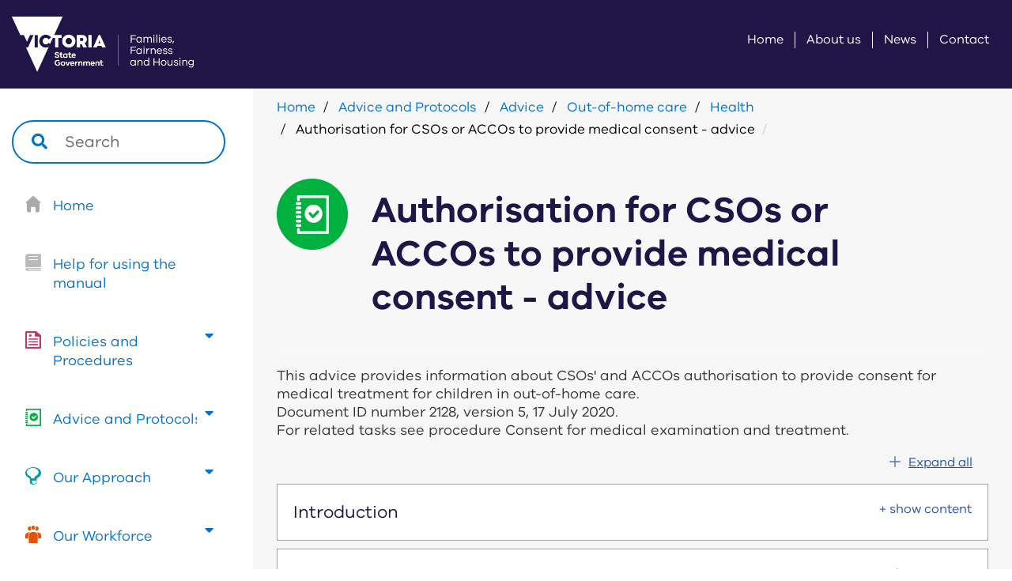

--- FILE ---
content_type: text/html; charset=UTF-8
request_url: https://www.cpmanual.vic.gov.au/advice-and-protocols/advice/out-home-care/health/authorisation-csos-or-accos-provide-medical
body_size: 84281
content:


<!-- THEME DEBUG -->
<!-- THEME HOOK: 'html' -->
<!-- FILE NAME SUGGESTIONS:
   ▪️ html--node--5153.html.twig
   ▪️ html--node--%.html.twig
   ▪️ html--node.html.twig
   ✅ html.html.twig
-->
<!-- 💡 BEGIN CUSTOM TEMPLATE OUTPUT from 'themes/custom/cpmanual/templates/system/html.html.twig' -->
<!DOCTYPE html>
<html  lang="en" dir="ltr">
  <head>
    <meta charset="utf-8" />
<meta name="Generator" content="Drupal 10 (https://www.drupal.org)" />
<meta name="MobileOptimized" content="width" />
<meta name="HandheldFriendly" content="true" />
<meta name="viewport" content="width=device-width, initial-scale=1.0" />
<meta name="google-site-verification" content="haIkwiQU3Iq1n2XID88smv73xCM93ehJ-jzPMUXqZwA" />
<link rel="icon" href="/themes/custom/cpmanual/favicon.ico" type="image/vnd.microsoft.icon" />
<link rel="canonical" href="https://www.cpmanual.vic.gov.au/advice-and-protocols/advice/out-home-care/health/authorisation-csos-or-accos-provide-medical" />
<link rel="shortlink" href="https://www.cpmanual.vic.gov.au/node/5153" />

            <link rel="apple-touch-icon" sizes="57x57" href="/themes/custom/cpmanual/favicons/apple-touch-icon-57x57.png">
    <link rel="apple-touch-icon" sizes="60x60" href="/themes/custom/cpmanual/favicons/apple-touch-icon-60x60.png">
    <link rel="apple-touch-icon" sizes="72x72" href="/themes/custom/cpmanual/favicons/apple-touch-icon-72x72.png">
    <link rel="apple-touch-icon" sizes="76x76" href="/themes/custom/cpmanual/favicons/apple-touch-icon-76x76.png">
    <link rel="apple-touch-icon" sizes="114x114" href="/themes/custom/cpmanual/favicons/apple-touch-icon-114x114.png">
    <link rel="apple-touch-icon" sizes="120x120" href="/themes/custom/cpmanual/favicons/apple-touch-icon-120x120.png">
    <link rel="apple-touch-icon" sizes="144x144" href="/themes/custom/cpmanual/favicons/apple-touch-icon-144x144.png">
    <link rel="apple-touch-icon" sizes="152x152" href="/themes/custom/cpmanual/favicons/apple-touch-icon-152x152.png">
    <link rel="apple-touch-icon" sizes="180x180" href="/themes/custom/cpmanual/favicons/apple-touch-icon-180x180.png">
    <meta name="apple-mobile-web-app-title" content="DHHS Victoria">
    
    <link rel="icon" type="image/png" sizes="192x192" href="/themes/custom/cpmanual/favicons/android-icon-192x192.png">
    <meta name="application-name" content="DHHS Victoria">
        <meta name="msapplication-TileColor" content="#ffffff">
    <meta name="msapplication-TileImage" content="/themes/custom/cpmanual/favicons/ms-icon-144x144.png">
        <meta name="msapplication-config" content="/browserconfig.xml" />
        <meta name="theme-color" content="#201547">
        <link rel="icon" type="image/png" sizes="16x16" href="/themes/custom/cpmanual/favicons/favicon-16x16.png">
    <link rel="icon" type="image/png" sizes="32x32" href="/themes/custom/cpmanual/favicons/favicon-32x32.png">
    <link rel="icon" type="image/png" sizes="96x96" href="/themes/custom/cpmanual/favicons/favicon-96x96.png">
        <title>Authorisation for CSOs or ACCOs to provide medical consent - advice | Child Protection Manual | CP Manual Victoria</title>
    <link rel="stylesheet" media="all" href="/core/misc/components/progress.module.css?t7gcwt" />
<link rel="stylesheet" media="all" href="/core/misc/components/ajax-progress.module.css?t7gcwt" />
<link rel="stylesheet" media="all" href="/core/modules/system/css/components/align.module.css?t7gcwt" />
<link rel="stylesheet" media="all" href="/core/modules/system/css/components/fieldgroup.module.css?t7gcwt" />
<link rel="stylesheet" media="all" href="/core/modules/system/css/components/container-inline.module.css?t7gcwt" />
<link rel="stylesheet" media="all" href="/core/modules/system/css/components/clearfix.module.css?t7gcwt" />
<link rel="stylesheet" media="all" href="/core/modules/system/css/components/details.module.css?t7gcwt" />
<link rel="stylesheet" media="all" href="/core/modules/system/css/components/hidden.module.css?t7gcwt" />
<link rel="stylesheet" media="all" href="/core/modules/system/css/components/item-list.module.css?t7gcwt" />
<link rel="stylesheet" media="all" href="/core/modules/system/css/components/js.module.css?t7gcwt" />
<link rel="stylesheet" media="all" href="/core/modules/system/css/components/nowrap.module.css?t7gcwt" />
<link rel="stylesheet" media="all" href="/core/modules/system/css/components/position-container.module.css?t7gcwt" />
<link rel="stylesheet" media="all" href="/core/modules/system/css/components/reset-appearance.module.css?t7gcwt" />
<link rel="stylesheet" media="all" href="/core/modules/system/css/components/resize.module.css?t7gcwt" />
<link rel="stylesheet" media="all" href="/core/modules/system/css/components/system-status-counter.css?t7gcwt" />
<link rel="stylesheet" media="all" href="/core/modules/system/css/components/system-status-report-counters.css?t7gcwt" />
<link rel="stylesheet" media="all" href="/core/modules/system/css/components/system-status-report-general-info.css?t7gcwt" />
<link rel="stylesheet" media="all" href="/core/modules/system/css/components/tablesort.module.css?t7gcwt" />
<link rel="stylesheet" media="all" href="/core/modules/layout_discovery/layouts/onecol/onecol.css?t7gcwt" />
<link rel="stylesheet" media="all" href="/modules/contrib/paragraphs/css/paragraphs.unpublished.css?t7gcwt" />
<link rel="stylesheet" media="all" href="/themes/custom/dhhs/css/style.css?t7gcwt" />
<link rel="stylesheet" media="all" href="/themes/custom/cpmanual/css/tooltipster.bundle.min.css?t7gcwt" />
<link rel="stylesheet" media="all" href="/themes/custom/cpmanual/css/tooltipster-sideTip-shadow.min.css?t7gcwt" />
<link rel="stylesheet" media="all" href="/themes/custom/cpmanual/css/cpmanual-style.css?t7gcwt" />

    <script type="application/json" data-drupal-selector="drupal-settings-json">{"path":{"baseUrl":"\/","pathPrefix":"","currentPath":"node\/5153","currentPathIsAdmin":false,"isFront":false,"currentLanguage":"en"},"pluralDelimiter":"\u0003","suppressDeprecationErrors":true,"gtag":{"tagId":"","consentMode":false,"otherIds":[],"events":[],"additionalConfigInfo":[]},"ajaxPageState":{"libraries":"eJxdjUsOwyAMBS9E4iMhEywgItjCpiq3b7JIf5unN7OZwGxqHQXC_bx08qUVc28FwsIP6l_GmKsVcTFn9amyKvYJFy03Lbu6xJwqecME6Zx_XnHH5688XMXJw3wsul3RCdxo4-oEO6aznRViH4J1_Zh1NBmhFs0UnU41OiCg0gsxnViM","theme":"cpmanual","theme_token":null},"ajaxTrustedUrl":{"form_action_p_pvdeGsVG5zNF_XLGPTvYSKCf43t8qZYSwcfZl2uzM":true},"gtm":{"tagId":null,"settings":{"data_layer":"dataLayer","include_classes":false,"allowlist_classes":"","blocklist_classes":"","include_environment":false,"environment_id":"","environment_token":""},"tagIds":["GTM-MCR5QMP"]},"bootstrap":{"forms_has_error_value_toggle":1,"modal_animation":1,"modal_backdrop":"true","modal_focus_input":1,"modal_keyboard":1,"modal_select_text":1,"modal_show":1,"modal_size":"","popover_enabled":1,"popover_animation":1,"popover_auto_close":1,"popover_container":"body","popover_content":"","popover_delay":"0","popover_html":0,"popover_placement":"right","popover_selector":"","popover_title":"","popover_trigger":"click","tooltip_enabled":1,"tooltip_animation":1,"tooltip_container":"body","tooltip_delay":"0","tooltip_html":0,"tooltip_placement":"auto left","tooltip_selector":"","tooltip_trigger":"hover"},"dhhsGlossary":[{"id":"5","name":"A\u0026PC","description":"\u003Cp\u003EAdoption and Permanent Care\u003C\/p\u003E\r\n","once":false,"patterns":["A\u0026PC"]},{"id":"6","name":"ABI","description":"\u003Cp\u003EAcquired brain injury.\u003C\/p\u003E\n","once":false,"patterns":["ABI"]},{"id":"7","name":"Aboriginal Best Start","description":"\u003Cp\u003EAboriginal Best Start projects have been established to make sure that local Aboriginal communities and organisations are given every possible opportunity to influence outcomes for their children and families. These projects are designed to empower communities and families and develop broad cross-sectoral partnerships across all early years services to improve outcomes for Aboriginal children and their families.\u003C\/p\u003E\n","once":false,"patterns":["Aboriginal Best Start"]},{"id":"8","name":"Aboriginal Child Placement Principle","description":"\u003Cp\u003EA nationally agreed standard in determining placement of Aboriginal children in out-of-home care. The principle aims to enhance and preserve Aboriginal children\u2019s cultural identity by ensuring that they maintain strong connections with family, community and culture. The principle governs the practice of child protection practitioners and community services when placing Aboriginal children and young people in out-of-home care. The principle is enshrined in the Children, Youth and Families Act 2005.\u003C\/p\u003E\r\n","once":false,"patterns":["Aboriginal Child Placement Principle"]},{"id":"9","name":"Aboriginal Child Specialist Advice and Support Service (ACSASS)","description":"\u003Cp\u003EService specifically funded by the department to provide advice and consultation services to child protection practitioners in relation to all Aboriginal children reported to child protection and all significant decisions including placement and case planning, during child protection involvement. In Victoria the service is known as the Aboriginal Child Specialist Advice and Support Service (ACSASS). The service is operated by the Victorian Aboriginal Child Care Agency (VACCA) in all locations with the exception of Mildura, where the service is operated by the Mildura Aboriginal Corporation. The ACSASS service operated by VACCA is sometimes referred to as \u0027Lakidjeka\u2019 and in Mildura it is sometimes referred to as \u2018MAC\/ACSASS\u2019.\u003C\/p\u003E\r\n","once":false,"patterns":["Aboriginal Child Specialist Advice and Support Service (ACSASS)"]},{"id":"10","name":"Aboriginal Children in Aboriginal Care","description":"\u003Cp\u003EAboriginal Children in Aboriginal Care (ACAC) is a program that enables an approved Aboriginal Community Controlled Organisation (ACCO) to take on responsibility for an Aboriginal child\u2019s case management and case plan. This allows the ACCO to actively work with the child\u2019s family, community and other professionals to develop and implement the child\u2019s case plan and achieve their permanency objective in a way that is culturally safe and in the best interests of the child.\u003C\/p\u003E\u003Cp\u003ESection 18 of the CYFA enables the Secretary of the DHHS to authorise the principal officer of an Aboriginal agency to undertake specified functions and powers in relation to a Children\u2019s Court protection order for an Aboriginal child or young person.\u003C\/p\u003E\u003Cp\u003EResponsibility for Aboriginal children on the following protection orders made in the family division of the Children\u2019s Court can be transferred to authorised ACCOs:\u003C\/p\u003E\u003Cul\u003E\u003Cli\u003Efamily preservation orders\u003C\/li\u003E\u003Cli\u003Efamily reunification orders\u003C\/li\u003E\u003Cli\u003Ecare by Secretary orders\u003C\/li\u003E\u003Cli\u003Elong-term care orders.\u003C\/li\u003E\u003C\/ul\u003E\u003Cp\u003EThe ACAC program does not include Interim accommodation orders or orders made in the criminal division of the Children\u2019s Court.\u003C\/p\u003E\n","once":false,"patterns":["Aboriginal Children in Aboriginal Care"]},{"id":"11","name":"Aboriginal Community","description":"\u003Cp\u003ETraditional kinship relations continue to play a significant role in Aboriginal communities. While Australian family life often centres on the nuclear family made up of parents and children, Aboriginal family life includes grandparents, aunts, uncles, cousins, second cousins and the Aboriginal community or \u2018Mob\u2019. An Aboriginal person\u2019s land, sea, sky, rivers, sites, seasons, plants and animals; place of heritage, belonging and spirituality; is called \u2018Country\u2019. Highly respected Aboriginal people held in esteem by their communities for their wisdom, cultural knowledge and community service are referred to as elders. They are often responsible for making decisions within the community.\u003C\/p\u003E\n","once":false,"patterns":["Aboriginal Community"]},{"id":"12","name":"Aboriginal Family Preservation Program","description":"\u003Cp\u003EThe Aboriginal Family Preservation Program (AFPP) works intensively over a period of up to 12 weeks with families referred by child protection, with the aim of family preservation or reunification. The program\u0027s practice approach is grounded in Aboriginal culture and provides intensive family support, practical assistance and parenting education to address protective concerns thereby reducing need for placement of children in out-of-home care and enhancing the opportunity for reunification. AFPP services are available in Mildura, Swan Hill, Shepparton, Dandenong (for the Southern division) and in the local area and surrounds of Bairnsdale and Morwell.\u003C\/p\u003E\n","once":false,"patterns":["Aboriginal Family Preservation Program"]},{"id":"13","name":"Aboriginal Family Restoration Programs","description":"\u003Cp\u003EAboriginal Family Restoration Programs aim to prevent future harm and disadvantage for the most at-risk Aboriginal children by strengthening their parents\u2019 capacity to safely care for them. The programs are based upon a holistic response to Aboriginal family breakdown to ensure the safety of Aboriginal children where there is a risk of the child being placed in out-of-home care, or the possibility of reunification. The program generally offers similar services to AFPP but with the option of a residential service for the whole family where there is imminent risk of the children being placed. AFRS programs are located in NWMR, Echuca and Morwell.\u003C\/p\u003E\n","once":false,"patterns":["Aboriginal Family Restoration Programs"]},{"id":"14","name":"Aboriginal family-led decision making","description":"\u003Cp\u003EAboriginal family-led decision making (AFLDM) is a culturally based approach to decision making and planning with Aboriginal families about the safety needs of their children and how these can be met. Referrals to the program from child protection are considered once abuse or neglect of an Aboriginal child is substantiated. The AFLDM conveners \u2013 one from DHHS child protection and one from the Aboriginal community \u2013 meet with the family and relevant community members to make decisions about how to respond to protective concerns and keep the child safe in future.\u003C\/p\u003E\r\n\r\n\u003Cp\u003EThe model utilises traditional Aboriginal approaches to solving family problems and involves Aboriginal elders, the child and extended family. Consideration is to be given to an AFLDM for decision making in relation to\u0026nbsp;planning and care and placement planning.\u003C\/p\u003E\r\n","once":false,"patterns":["Aboriginal family-led decision making"]},{"id":"15","name":"Aboriginal person","description":"\u003Cp\u003EAboriginal person means a person of Aboriginal or Torres Strait Islander descent who identifies as Aboriginal or Torres Strait Islander and is accepted by an Aboriginal or Torres Strait Islander community.\u003C\/p\u003E\u003Cp\u003EThis is a defined term under the CYFA (s. 3) and is used in specific contexts in the Act, for example, in s. 18.\u003C\/p\u003E\n","once":false,"patterns":["Aboriginal person"]},{"id":"16","name":"ACCO","description":"\u003Cp\u003EAboriginal Community Controlled Organisation.\u003C\/p\u003E\n","once":false,"patterns":["ACCO"]},{"id":"17","name":"Accountable undertaking","description":"\u003Cp\u003EA sentencing order in which a charge is dismissed upon a child giving an undertaking. Non-compliance with the undertaking may result in re-sentence.\u003C\/p\u003E\n","once":false,"patterns":["Accountable undertaking"]},{"id":"18","name":"ACP","description":"\u003Cp\u003EAdolescent community placement.\u003C\/p\u003E\n","once":false,"patterns":["ACP"]},{"id":"19","name":"ACSASS","description":"\u003Cp\u003EAboriginal Child Specialist Advice and Support Service\u003C\/p\u003E\n","once":false,"patterns":["ACSASS"]},{"id":"20","name":"Act (Act of Parliament)","description":"\u003Cp\u003EA law passed by a legislature and given Royal assent.\u003C\/p\u003E\r\n","once":false,"patterns":["Act (Act of Parliament)"]},{"id":"21","name":"Adduced","description":"\u003Cp\u003ETo present (a fact) as a supporting reason, piece of evidence.\u003C\/p\u003E\n","once":false,"patterns":["Adduced"]},{"id":"22","name":"Adjourn","description":"\u003Cp\u003EFor a court to postpone, put off the hearing of a case to a later time.\u003C\/p\u003E\n","once":false,"patterns":["Adjourn"]},{"id":"23","name":"Adolescent community placement","description":"\u003Cp\u003EAdolescent community placement is a home based care model for young people 12 years to 18 years of age who are unable to live with their families for a range of reasons. Adolescent Community Placement enables young people to reside in a home like environment with the support and supervision of approved and accredited caregivers.\u003C\/p\u003E\n","once":false,"patterns":["Adolescent community placement"]},{"id":"24","name":"Adoption Act 1984","description":"\u003Cp\u003EThe legislation which sets out the legal requirements for adoption, including agency approval and gazettal of counsellors, procedures for giving consent to adoption, guardianship of the child relinquished for adoption, eligibility of applicants for adoption, legalisation of adoption through the granting of an adoption order, ongoing contact and information exchange, and access to information provisions.\u003C\/p\u003E\n","once":false,"patterns":["Adoption Act 1984"]},{"id":"25","name":"Adoption and Permanent Care teams","description":"\u003Cp\u003EAdoption and Permanent Care (A\u0026amp;PC) teams are specialist child placement services with expertise in permanent family placement. There are four DHHS divisional teams and six CSO or ACCO teams. Catholic Care deliver the local infant adoption program statewide. A\u0026amp;PC teams recruit, educate, assess and approve applicants for both adoption and permanent care. Upon referral from child protection, A\u0026amp;PC teams match children with permanent carers and supervise those placements for about 12-18 months after the children\u2019s court makes a permanent care order. They also provide relinquishment counselling to birth parents considering placing their child for adoption and match children with approved adoption applicants.\u003C\/p\u003E\r\n","once":false,"patterns":["Adoption and Permanent Care teams"]},{"id":"26","name":"Adoption","description":"\u003Cp\u003EAdoption is a way to provide an alternative permanent family for a child who is unable to live with their birth family on a long term basis. The effect of an adoption is that it makes the adoptive parents the child\u2019s legal parents as though the child had been born to them.\u003C\/p\u003E\n","once":false,"patterns":["Adoption"]},{"id":"27","name":"Adversarial","description":"\u003Cp\u003EHearings are referred to as \u2018adversarial\u2019 because each party tries to establish their case and disprove the other parties\u2019 case, rather than seeking common ground, compromise and agreement.\u003C\/p\u003E\n","once":false,"patterns":["Adversarial"]},{"id":"28","name":"Adverse childhood experiences","description":"\u003Cp\u003EAdverse childhood experiences are childhood experiences that have an impact on a person\u2019s physical health and psychological wellbeing in their adulthood. Adverse childhood experiences include:\u003C\/p\u003E\u003Cul\u003E\u003Cli\u003Eemotional abuse\u003C\/li\u003E\u003Cli\u003Epsychological abuse\u003C\/li\u003E\u003Cli\u003Ephysical abuse\u003C\/li\u003E\u003Cli\u003Esexual abuse\u003C\/li\u003E\u003Cli\u003Eneglect\u003C\/li\u003E\u003Cli\u003Eexposure to substance misuse or abuse\u003C\/li\u003E\u003Cli\u003Eexposure to mental illness\u003C\/li\u003E\u003Cli\u003Eexposure to family violence\u003C\/li\u003E\u003Cli\u003Eexposure to criminal behaviour.\u003C\/li\u003E\u003C\/ul\u003E\n","once":false,"patterns":["Adverse childhood experiences"]},{"id":"29","name":"Affidavit","description":"\u003Cp\u003EA written statement made by a person who has sworn or affirmed before a person authorised to administer the oath that the contents of the statement are true and correct.\u003C\/p\u003E\n","once":false,"patterns":["Affidavit"]},{"id":"30","name":"AFLDM","description":"\u003Cp\u003EAboriginal family-led decision making.\u003C\/p\u003E\n","once":false,"patterns":["AFLDM"]},{"id":"31","name":"Age and stage of life","description":"\u003Cp\u003EA child\u0027s age and stage of life, together with culture and gender, provides the starting point for understanding each child\u0027s unique circumstances and experiences. It impacts on every other dimension of a child\u0027s life. It provides a lens for viewing safety, stability and development for vulnerable children. Age and stage of life refers to the different childhood experiences from birth to adulthood. An infant, a toddler, a pre-school child, a child in primary school and an adolescent all experience safety, stability and development very differently. Age relates to the chronological age of a child and is usually described in months or years for example a three year old. Stage of life is broader than age and may cover a period of several years and is socially as well as chronologically defined for example puberty is a stage of life.\u003C\/p\u003E\n","once":false,"patterns":["Age and stage of life"]},{"id":"32","name":"Age of criminal responsibility","description":"\u003Cp\u003EThe age at or above which a person can be charged by police with committing a criminal offence. In Victoria the age of criminal responsibility is 12 years. A person under 12 cannot be charged by police with committing an offence.\u003C\/p\u003E","once":false,"patterns":["Age of criminal responsibility"]},{"id":"33","name":"Age","description":"\u003Cp\u003EIn the absence of positive evidence as to the age of a child, age means apparent age.\u003C\/p\u003E\n","once":false,"patterns":["Age"]},{"id":"34","name":"Agency","description":"\u003Cp\u003ERefers to community service organisation (CSO or ACCO).\u003C\/p\u003E\r\n","once":false,"patterns":["Agency"]},{"id":"35","name":"Aggrieved family member","description":"\u003Cp\u003EAn applicant for an intervention order who is related by blood or intimate relationship to the defendant.\u003C\/p\u003E\n","once":false,"patterns":["Aggrieved family member"]},{"id":"37","name":"AIHW","description":"\u003Cp\u003EAustralian Institute of Health and Welfare.\u003C\/p\u003E\n","once":false,"patterns":["AIHW"]},{"id":"38","name":"Amicus curiae","description":"\u003Cp\u003EFriend of the court: refers to a person or entity who is not a party to a case but volunteers or is invited by the court to offer information, expertise, or legal arguments to help the court make a decision.\u003C\/p\u003E","once":false,"patterns":["Amicus curiae"]},{"id":"39","name":"Antecedents","description":"\u003Cp\u003EThe past history of a person, often used in the sense of his or her prior criminal history.\u003C\/p\u003E\n","once":false,"patterns":["Antecedents"]},{"id":"40","name":"Appeal","description":"\u003Cp\u003EA hearing in a higher court to determine whether or not a judgment of a lower court is correct in law.\u003C\/p\u003E\n","once":false,"patterns":["Appeal"]},{"id":"41","name":"Apprehension","description":"\u003Cp\u003EThe taking of a child or young person into custody either by a police officer or a child protection practitioner.\u003C\/p\u003E\n","once":false,"patterns":["Apprehension"]},{"id":"42","name":"ATSI","description":"\u003Cp\u003E\u2018ATSI\u2019 is an acronym that stands for Aboriginal and or Torres Strait Islander. Its use should be avoided wherever possible as it is considered disrespectful by many Aboriginal and Torres Strait Islander peoples.\u003C\/p\u003E\n","once":false,"patterns":["ATSI"]},{"id":"43","name":"Bail - own undertaking","description":"\u003Cp\u003EAn undertaking in writing signed by an accused person undertaking to attend court for the hearing.\u0026nbsp;\u003C\/p\u003E","once":false,"patterns":["Bail - own undertaking"]},{"id":"44","name":"Bail justice","description":"\u003Cp\u003EA person appointed by the Attorney-General to make decisions out of court hours about whether a person charged with an offence should be remanded in custody or released on bail. Bail justices also make decisions relating to the short-term residential placement of children deemed to be at risk by DFFH child protection practitioners. Bail justices are employed in a voluntary capacity.\u003C\/p\u003E\r\n","once":false,"patterns":["Bail justice"]},{"id":"45","name":"Bail placement","description":"\u003Cp\u003EA placement set by bail conditions.\u003C\/p\u003E\n","once":false,"patterns":["Bail placement"]},{"id":"46","name":"Bail","description":"\u003Cp\u003EThe right to be released from custody granted to a person who has been arrested and charged with a criminal offence on the condition that he or she return to court at some specified time together with any other conditions considered appropriate.\u003C\/p\u003E\u003Cp\u003EBail may be granted or refused by a court, a bail justice or police officer.\u003C\/p\u003E\n","once":false,"patterns":["Bail"]},{"id":"47","name":"Basic care provided","description":"\u003Cp\u003EThe provision of basic care means that the child\u0027s parents or other carers are meeting a child\u0027s individual needs for safety, wellbeing and development. A child\u0027s basic needs include their physical, social and emotional needs and the nature of their needs will also depend on their age and stage of life, culture and gender. Physical needs may include food, liquid, warmth, shelter, clean and appropriate clothing, adequate personal hygiene, and timely access to appropriate medical and dental care where needed. Social and emotional needs may include emotional warmth, stimulation, consistency, guidance and boundaries. Development includes the child\u2019s age, stage of development, culture and gender.\u003C\/p\u003E\r\n","once":false,"patterns":["Basic care provided"]},{"id":"48","name":"Best interests framework","description":"\u003Cp\u003EThe best interests framework for vulnerable children and youth presents the best interests principles and associated principles and provisions of the CYFA in a coherent policy framework in order to assist professionals to apply these principles in their day-to-day practice. It incorporates four dimensions of a child\u2019s experience; safety, stability and development in relation to their age and stage, culture and gender and three categories of the child\u2019s relationships; parent\/carer capability, family composition and dynamics, and community participation, social and economic environment.\u0026nbsp;\u003Cspan\u003E\u003Cspan\u003E\u003Cspan\u003EThe best interests framework is articulated for children and family services in the best interests case practice model summary guide (2012). \u003C\/span\u003E\u003C\/span\u003E\u003C\/span\u003E\u003C\/p\u003E\r\n\r\n\u003Cp\u003E\u003Cspan\u003E\u003Cspan\u003E\u003Cspan\u003EFor Child Protection, the SAFER children framework published in November 2021, provides the risk assessment practice guidance for Victoria\u2019s child protection workforce. The best interests case practice summary guide practice approaches of relationship building, engagement, partnership and empowerment, continue to underpin child protection practice. \u003C\/span\u003E\u003C\/span\u003E\u003C\/span\u003E\u003C\/p\u003E\r\n","once":false,"patterns":["Best interests framework"]},{"id":"49","name":"Best interests plan","description":"\u003Cp\u003ENO LONGER IN USE, see Case\u0026nbsp;Plan.\u0026nbsp;\u003C\/p\u003E\r\n","once":false,"patterns":["Best interests plan"]},{"id":"50","name":"Best interests planning","description":"\u003Cp\u003ENO LONGER IN USE, see Case planning.\u0026nbsp;\u003C\/p\u003E\r\n","once":false,"patterns":["Best interests planning"]},{"id":"51","name":"Best interests principles","description":"\u003Cp\u003EThe best interests principles that apply as the paramount consideration for the family division of the court, child protection and community service organisations operating under the CYFA, specified in Section 10.\u003C\/p\u003E\r\n","once":false,"patterns":["Best interests principles"]},{"id":"52","name":"Best Start","description":"\u003Cp\u003E\u003Cspan\u003E\u003Cspan\u003E\u003Cspan\u003EBest Start is a whole of government early years initiative auspiced by the Department of Education and Training (DET) to support families and caregivers to provide the best possible environment, experiences and care for children from birth to age eight. The program focuses on children experiencing vulnerability and all Aboriginal children, boosting participation in the programs such as kindergarten and maternal and child health (MCH) services. The program also puts in place prevention strategies, such as providing referral pathways when targeted supports are required.\u003C\/span\u003E\u003C\/span\u003E\u003C\/span\u003E\u003C\/p\u003E\r\n","once":false,"patterns":["Best Start"]},{"id":"53","name":"Bill","description":"\u003Cp\u003ESee \u003Cstrong\u003Elegislation\u003C\/strong\u003E\u003C\/p\u003E","once":false,"patterns":["Bill"]},{"id":"54","name":"BIP","description":"\u003Cp\u003EBest interests plan - NO LONGER IN USE- see Case plan.\u003C\/p\u003E\r\n","once":false,"patterns":["BIP"]},{"id":"55","name":"BJ","description":"\u003Cp\u003EBail justice\u003C\/p\u003E\n","once":false,"patterns":["BJ"]},{"id":"56","name":"Blended families","description":"\u003Cp\u003EBlended families are two-parent families where some or all of the children living in the family are not the natural children of both parents.\u003C\/p\u003E\n","once":false,"patterns":["Blended families"]},{"id":"57","name":"BPCP","description":"\u003Cp\u003EBeginning practice in child protection \u2013 orientation program for new child protection practitioners.\u003C\/p\u003E\n","once":false,"patterns":["BPCP"]},{"id":"58","name":"Breach","description":"\u003Cp\u003EA failure by a person to comply with a court order.\u003C\/p\u003E\n","once":false,"patterns":["Breach"]},{"id":"59","name":"YJBAS","description":"\u003Cp\u003EThe Youth Justice Bail After-hours Service (YJBAS) replaces the Central After-Hours Assessment and Bail Placement Service (CAHABPS). YJBAS is a state-wide, after-hours bail assessment and advice service delivered by Youth Justice, available to young people aged between 10-18 years of age.\u003C\/p\u003E","once":false,"patterns":["YJBAS"]},{"id":"60","name":"CAHCPES","description":"\u003Cp\u003ECentral After Hours Child Protection Emergency Service\u003C\/p\u003E\r\n","once":false,"patterns":["CAHCPES"]},{"id":"61","name":"AHPS","description":"\u003Cp\u003EAfter Hours Placement Service supports the After Hours Services (AHS) and Young People\u2019s Outreach Team (YPOT) by identifying suitable placement options for children and young people needing a care placement.\u003C\/p\u003E","once":false,"patterns":["AHPS"]},{"id":"62","name":"AHS","description":"\u003Cp\u003EAfter Hours Service. Operates outside normal business hours and responds to urgent Child Protection matters.\u003C\/p\u003E","once":false,"patterns":["AHS"]},{"id":"63","name":"CALD","description":"\u003Cp\u003ECALD is an acronym that stands for culturally and linguistically diverse. CALD can be used as an inclusive term, similar to \u201cmulticultural\u201d, to describe Australia\u0027s cultural and linguistic variety.\u003C\/p\u003E\u003Cp\u003ECALD is generally used to refer to those who originate (or have parents who originate) from a country where English is not the dominant language or where cultural norms and values differ from the predominant cultural norms and values present in Australia. Typically, this means CALD peoples are not native-English-speaking Anglo-Saxons\/Celtics or Aboriginal and Torres Strait Islander peoples. CALD peoples comprise a significant proportion of Australia\u0027s population.\u003C\/p\u003E\u003Cp\u003EEffective engagement with CALD families requires that practitioners are culturally competent through demonstrating respect for and understanding of culture. Such practice is linked to improvements in health and wellbeing for CALD families. It is important to be aware that CALD peoples may have had adverse experiences that impact on their capacity to trust practitioners. These experiences might include historical dispossession, collective grief, loss or trauma.\u003C\/p\u003E\u003Cp\u003EDifferent cultures use different child-rearing practices. However, the kinds of behaviours that cause harm \u2013 such as neglect, and physical, emotional and sexual abuse \u2013 are universal, and must always be addressed, regardless of cultural background.\u003C\/p\u003E\n","once":false,"patterns":["CALD"]},{"id":"64","name":"CAMHS","description":"\u003Cp\u003EChild and Adolescent Mental Health Service. Specialist mental health services, providing assessment and treatment services for children and young people up to 18 years.\u003C\/p\u003E\n","once":false,"patterns":["CAMHS"]},{"id":"65","name":"Care allowance","description":"\u003Cp\u003EAssessed and approved home-based carers are eligible to receive a care allowance that assists with the day-to-day costs of care. The allowance is intended to contribute to expenses incurred by carers in the course of proving home-based care for children such as, food, household provisions, utilities, clothing, recreational activities and entertainment. The care allowance is not a payment for a carer\u2019s time or expertise. Similarly, it is not compensation for a carer who is not engaged in paid employment.\u003C\/p\u003E\r\n","once":false,"patterns":["Care allowance"]},{"id":"66","name":"Care and placement plan","description":"\u003Cp\u003EThe purpose of a care and placement plan is to ensure that all children and young people in out-of-home care have a clearly developed plan that addresses their needs and all parties concerned with the care of the child or young person are clear about what they are expected to do to achieve the plan. The placement plan will always be guided by the case plan, where this exists. A care and placement plan records the detailed day-to-day arrangements for the care of the child or young person. It identifies how their long and short term needs will be met.\u003C\/p\u003E\r\n","once":false,"patterns":["Care and placement plan"]},{"id":"67","name":"Care leaver","description":"\u003Cp\u003E(a) A young person over the age of 16 years who has been on a care by Secretary or long-term care\u0026nbsp;order and is moving out of care to independent living.\u003C\/p\u003E\r\n\r\n\u003Cp\u003E(b) The term \u2018care leaver\u2019 is also commonly used to describe an older person who grew up in care. In the past many people grew up in children\u0027s homes or institutions. Some were former wards of state while others were placed in care voluntarily by their families.\u003C\/p\u003E\r\n","once":false,"patterns":["Care leaver"]},{"id":"68","name":"Care team","description":"\u003Cp\u003EThe care teams exists to strengthen communication and collaboration between carers, departmental staff, community service organisation staff, other associated professionals, clients and their families, prompting all parties involved to consider the things any good parent would naturally consider when caring for their own child. The care teams develops the care and placement plan and contributes to the case planning process. The composition of a care team will vary depending on the specific issues and needs of the child and family, however it will always include the child protection practitioner, agency placement worker, the child\u2019s case manager, the child\u2019s carer\/s, and parents (as appropriate).\u003C\/p\u003E\r\n","once":false,"patterns":["Care team"]},{"id":"69","name":"Carer","description":"\u003Cp\u003EA carer has primary day-to-day responsibility for a child in out-of-home care and aims to ensure the safety and wellbeing of that child. A carer must be able to form a positive relationship with the child that provides warmth, nurturing, support, stability and guidance. By definition, a carer is not the child\u0027s parent. A kinship carer will be assessed and approved by child protection, a foster carer or permanent carers will be accredited and approved by a community service organisation. A carer is an integral part of the care team.\u003C\/p\u003E\n","once":false,"patterns":["Carer"]},{"id":"70","name":"CASA House","description":"\u003Cp\u003ECentre Against Sexual Assault. Provides specialist counselling support and advocacy for victim survivors of sexual assault and they work with people who are 16 and over, of any gender, sexuality or background.\u0026nbsp;\u003C\/p\u003E","once":false,"patterns":["CASA House"]},{"id":"71","name":"Case contract","description":"\u003Cp\u003EA case contract is a formal written agreement between the department and a community service organisation (CSO or ACCO) regarding the case management of an individual child protection client by the organisation; or the provision of case management tasks on behalf of child protection.\u003C\/p\u003E\r\n","once":false,"patterns":["Case contract"]},{"id":"72","name":"Case management","description":"\u003Cp\u003ECase management is the coordination and delivery of services provided as part of a case plan.\u003C\/p\u003E\r\n","once":false,"patterns":["Case management"]},{"id":"73","name":"Case practitioner","description":"\u003Cp\u003EThe person allocated the primary responsibility of overseeing implementation of the child or young person\u2019s case plan. This can be either a departmental or CSO or ACCO employee.\u003C\/p\u003E\r\n","once":false,"patterns":["Case practitioner"]},{"id":"74","name":"Case plan","description":"\u003Cp\u003EThe formal plan (s. 166 of the CYFA) that must contain all significant decisions for the child\u0027s present and future care and wellbeing of the child and\u0026nbsp;the permanency objective for the child where protective concerns have been substantiated. The case plan for an Aboriginal child placed in out-of-home care must address the cultural support needs of the child.\u003C\/p\u003E\r\n","once":false,"patterns":["Case plan"]},{"id":"75","name":"Case planning","description":"\u003Cp\u003ECase planning in child protection practice relates to the process of planning with children and their families following substantiation of child protection concerns. All case planning processes must comply with the best interests principles in s.10 of the CYFA and decision-making principles in ss. 11 to 14 of the CYFA. These sections set out the considerations that Child Protection, CSOs and ACCOs must have when determining whether a decision or action is in the child\u2019s best interests - and they require that families and children (in age-appropriate ways) are actively and effectively engaged\u0026nbsp;in the decision-making process.\u003C\/p\u003E\r\n\r\n\u003Cp\u003EThe case planning process results in the development of a case plan.\u003C\/p\u003E\r\n","once":false,"patterns":["Case planning"]},{"id":"76","name":"CASIS","description":"\u003Cp\u003EClient and Service Information System. Former child protection electronic database replaced by CRIS.\u003C\/p\u003E\r\n","once":false,"patterns":["CASIS"]},{"id":"77","name":"CATT","description":"\u003Cp\u003ECrisis Assessment and Treatment Team. Mental Health Services psychiatric triage. A 24 hour information, assessment, treatment, referral and support service for any person who may be in psychiatric crisis.\u003C\/p\u003E\r\n\r\n\u003Cp\u003E\u0026nbsp;\u003C\/p\u003E\r\n","once":false,"patterns":["CATT"]},{"id":"78","name":"Caution","description":"\u003Cp\u003EA formal caution issued to a young offender by a senior police officer in the presence of a parent following which no court proceedings are brought.\u003C\/p\u003E\n","once":false,"patterns":["Caution"]},{"id":"79","name":"Charge","description":"\u003Cp\u003EA document prepared by an informant and served on a defendant detailing an alleged offence by the defendant.\u003C\/p\u003E\n","once":false,"patterns":["Charge"]},{"id":"80","name":"Charter for children in out-of-home care (the Charter)","description":"\u003Cp\u003EThe Charter provides a framework of principles to promote the wellbeing of children and young people in out-of-home care in child friendly language. The Charter should be displayed in all residential care settings and be made available for each child in out-of-home care. The Charter should be explained and discussed with children in an age appropriate manner.\u003C\/p\u003E\n","once":false,"patterns":["Charter for children in out-of-home care (the Charter)"]},{"id":"81","name":"Child (Criminal division)","description":"\u003Cp\u003EA person who at the time of commission of an alleged offence was aged between 12 and 17 inclusive but does not include any person who had turned 19 when a proceeding for the offence is commenced in the court.\u003C\/p\u003E","once":false,"patterns":["Child (Criminal division)"]},{"id":"82","name":"Child (Family division)","description":"\u003Cp\u003E\u0026nbsp;Broadly, a\u0026nbsp;person who is under the age of 17 or, if a protection order is in force in relation to him or her, is under the age of 18. See definition of \u0027child\u0027 in s. 3 of the CYFA for more detail.\u003C\/p\u003E\r\n","once":false,"patterns":["Child (Family division)"]},{"id":"83","name":"Child abuse","description":"\u003Cp\u003EAny action, or lack of action, that significantly harms the child\u2019s physical, psychological or emotional health and development. The CYFA enables consideration of the pattern and history of harm and the impacts on a child\u2019s safety, wellbeing and development. There is an overwhelming body of evidence which indicates that chronic neglect, abuse and family violence are harmful and have a cumulative and detrimental effect on a child\u2019s development. Child abuse can occur within a single incident or on multiple occasions and is categorised in the following manner:\u003C\/p\u003E\r\n\r\n\u003Cp\u003E(1) Physical abuse\u003C\/p\u003E\r\n\r\n\u003Cp\u003E(2) Sexual abuse\u003C\/p\u003E\r\n\r\n\u003Cp\u003E(3) Emotional\/psychological abuse\u003C\/p\u003E\r\n\r\n\u003Cp\u003E(4) Neglect.\u003C\/p\u003E\r\n","once":false,"patterns":["Child abuse"]},{"id":"84","name":"Child care agreement (Voluntary agreement)","description":"\u003Cp\u003EChild-care agreements may be entered into by\u0026nbsp;\u003Cem\u003Ea parent\u0026nbsp;\u003C\/em\u003Ewishing to place a child or young person in a voluntary out-of-home care placement.\u003C\/p\u003E\u003Cp\u003EVoluntary placements are those with no court order providing for the child or young person to live in a placement provided by a community service and where the parents (or in some cases the child or young person) may end the placement when they want to.\u003C\/p\u003E\u003Cp\u003ESection 135 of the (CYFA) allows a parent of a child to enter a written agreement with a service provider to place a child in the care of a service provider for the purpose of:\u003C\/p\u003E\u003Cul\u003E\u003Cli\u003ESupporting the child and his or her parent and\u003C\/li\u003E\u003Cli\u003EEncouraging and assisting the child\u2019s parent to resume the care of the child.\u003C\/li\u003E\u003C\/ul\u003E","once":false,"patterns":["Child care agreement (Voluntary agreement)"]},{"id":"85","name":"Child centred and family focussed","description":"\u003Cp\u003EAlso referred to as child focussed family centred.\u003C\/p\u003E\u003Cp\u003EChild centred, family focussed practice is a collaborative strengths based approach that recognises that the best interests of the child will, in most circumstances, be met in the context of helping and supporting the child\u2019s family to function well. This approach brings together the specialist resources provided by a professional and the knowledge, skills, concerns, decisions and plans of the family. The child centred aspect aims to ensure that the safety and wellbeing of the child remains of central concern and the family focused aspect seeks to bring about an improvement of each family\u2019s circumstances by working in partnership with the family and building on their strengths. The approach also seeks to adopt a broad definition of \u2018family\u2019 that is inclusive of significant others in the child\u2019s relationships network and to involve families in making choices about the resources and services they need.\u003C\/p\u003E\n","once":false,"patterns":["Child centred and family focussed"]},{"id":"87","name":"Child Protection","description":"\u003Cp\u003EThe Department of Families, Fairness and Housing has a statutory responsibility under the CYFA to provide child protection services for children and young people in Victoria under the age of 17 years in need of protection or, when a protection order is in place, children under the age of 18 years.\u003C\/p\u003E\r\n\r\n\u003Cp\u003EChild Protection provides services to children, young people and their families aimed at protecting children and young people from significant harm. When a child or young person is assessed as being \u2018at risk\u2019 within the family, Child Protection will \u2013 in the first instance and in accordance with the law \u2013 take reasonable steps to enable the child to remain in the care of their family by strengthening the family\u2019s capacity to protect them.\u003C\/p\u003E\r\n\r\n\u003Cp\u003EWhen, even with support, a child is not safe within the family, Child Protection will intervene to remove the child and bring the matter before the Children\u2019s Court. If the resumption of care by the parents is not possible, Child Protection will work towards an alternative permanent long-term family care arrangement, or an independent living arrangement, depending on the age and circumstances of the child or young person.\u003C\/p\u003E\r\n","once":false,"patterns":["Child Protection"]},{"id":"88","name":"Child sexual exploitation","description":"\u003Cp\u003EChild sexual exploitation is when a child is forced or manipulated into sexual activity. Child sexual exploitation follows a pattern of stages, where the child gradually has their autonomy and social connections eroded, making them vulnerable to exploitation. Men are most commonly the perpetrators and exploit both girls and boys. Children aged between 13 and 16 are at the greatest risk of sexual exploitation. Children who are clients of Child Protection, are placed in out-of-home care, or who frequently go missing - from home or placement - are at increased risk.\u003C\/p\u003E\r\n","once":false,"patterns":["Child sexual exploitation"]},{"id":"89","name":"Children, Youth and Families Act 2005","description":"\u003Cp\u003EReferred to in the Child Protection Manual as CYFA.\u003C\/p\u003E\r\n\r\n\u003Cp\u003EVictorian legislation that governs the child and family services sector.\u003C\/p\u003E\r\n","once":false,"patterns":["Children, Youth and Families Act 2005"]},{"id":"90","name":"Children\u2019s Services Coordination Board","description":"\u003Cp\u003EThe Children\u0027s Services Coordination Board brings together key decision-makers across departments to lead coordination of activities impacting on children and young people. It is established under the Child Wellbeing and Safety Act 2005. The Board comprises the Chief Commissioner for Police and the secretaries of the departments of Premier and Cabinet, Treasury and Finance, Education and Training, Families, Fairness and Housing, and Justice \u0026amp; Community Safety.\u003C\/p\u003E\r\n","once":false,"patterns":["Children\u2019s Services Coordination Board"]},{"id":"91","name":"Children\u0027s Court Clinic Drug Program","description":"\u003Cp\u003EA drug diversion program auspiced and conducted by the Children\u0027s Court Clinic to provide clinical drug assessment and referral to drug treatment for a young person charged with a criminal offence.\u003C\/p\u003E\n","once":false,"patterns":["Children\u0027s Court Clinic Drug Program"]},{"id":"92","name":"Children\u0027s Court Clinic","description":"\u003Cp\u003EAn independent body within the Department of Justice and Community Safety\u0026nbsp;whose primary function is to make clinical assessments of children and families and to submit reports to Victorian Children\u0027s Court\u0026nbsp;in both child protection and criminal cases.\u003C\/p\u003E\r\n","once":false,"patterns":["Children\u0027s Court Clinic"]},{"id":"93","name":"Chronologies","description":"\u003Cp\u003EChronologies can be used by child protection practitioners for different purposes such as court reports and case reviews. Helpful chronologies include:\u003C\/p\u003E\u003Cul\u003E\u003Cli\u003Edevelopment of the child\u003C\/li\u003E\u003Cli\u003Eeducational history\u003C\/li\u003E\u003Cli\u003Ecourt appearances\u003C\/li\u003E\u003Cli\u003Echild protection history \u2013 periods of involvement; key decisions\u003C\/li\u003E\u003Cli\u003Econtact with service and support systems\u003C\/li\u003E\u003Cli\u003Emedical history\u003C\/li\u003E\u003Cli\u003Eplacement history\u003C\/li\u003E\u003Cli\u003Esocial history\u003C\/li\u003E\u003Cli\u003Ehistory of contact (access).\u003C\/li\u003E\u003C\/ul\u003E\n","once":false,"patterns":["Chronologies"]},{"id":"94","name":"CILO","description":"\u003Cp\u003ECoordinating Interstate Liaison Officer.\u003C\/p\u003E\n","once":false,"patterns":["CILO"]},{"id":"95","name":"CIRMS","description":"\u003Cp\u003ECritical Incident Response Management System.\u003C\/p\u003E\n","once":false,"patterns":["CIRMS"]},{"id":"96","name":"CISM","description":"\u003Cp\u003ECritical Incident and Stress Management. Service provided by the Department of Health \u0026amp; Human Services, staffed by specially trained debriefers to assist employees who have been exposed to incidents that have the potential to affect their emotional wellbeing and physical health.\u003C\/p\u003E\n","once":false,"patterns":["CISM"]},{"id":"97","name":"CISS","description":"\u003Cp\u003EChild Information Sharing Scheme\u003C\/p\u003E\n","once":false,"patterns":["CISS"]},{"id":"98","name":"CIU","description":"\u003Cp\u003EPolice Criminal Investigations Unit.\u003C\/p\u003E\n","once":false,"patterns":["CIU"]},{"id":"99","name":"CLAN","description":"\u003Cp\u003ECare Leaver Australia Network (CLAN) is a national support and advocacy group for people brought up in care and placed in a range of institutions including orphanages, homes, industrial or training schools administered variously by the state, religious bodies and other charitable or welfare groups. CLAN is primarily for people who were brought up in care prior to the 1990s, sometimes known as \u2018Forgotten Australians\u2019.\u003C\/p\u003E\n","once":false,"patterns":["CLAN"]},{"id":"100","name":"Client","description":"\u003Cp\u003EChild Protection refers to the child as the client; while working with the family and significant others.\u003C\/p\u003E","once":false,"patterns":["Client"]},{"id":"101","name":"Congenital","description":"\u003Cp\u003ECongenital means existing at or before birth.\u003C\/p\u003E\r\n\r\n\u003Cp\u003EA congenital condition - also known as a birth defect, congenital defect, congenital abnormality, congenital anomaly or congenital malformation - is a condition present in a baby that occurs during intrauterine life. Congenital conditions may be detected during pregnancy, at birth or in early childhood, and may adversely affect the function or structure of a body part or alter metabolism or brain development.\u003C\/p\u003E\r\n\r\n\u003Cp\u003ECongenital conditions range in severity from minor to life-threatening and some cause lifelong disability or illness.\u003C\/p\u003E\r\n\r\n\u003Cp\u003EA large percentage of congenital anomalies cannot be linked to a specific cause, however there are some known causes and risk factors. These include:\u003C\/p\u003E\r\n\r\n\u003Cul\u003E\r\n\t\u003Cli\u003Egenetic factors (inherited anomalies or genetic mutations)\u003C\/li\u003E\r\n\t\u003Cli\u003Eadvanced maternal age\u003C\/li\u003E\r\n\t\u003Cli\u003Epoor maternal diet and nutritional status (including inadequate access to sufficient nutritious food, maternal folate deficiency and excessive vitamin A intake)\u003C\/li\u003E\r\n\t\u003Cli\u003Ematernal infection during pregnancy\u003C\/li\u003E\r\n\t\u003Cli\u003Ematernal exposure to certain medications, pesticides, alcohol, tobacco and radiation during pregnancy\u003C\/li\u003E\r\n\t\u003Cli\u003Ematernal drug or alcohol use during pregnancy (foetal alcohol spectrum disorder).\u003C\/li\u003E\r\n\u003C\/ul\u003E\r\n","once":false,"patterns":["Congenital"]},{"id":"102","name":"Connection to culture","description":"\u003Cp\u003EConnection to culture is the experience of being connected to aspects of your cultural identity, including cultural history and traditions of land, birthplace, ethnicity, practices, language, values and beliefs. Connection to culture is a fundamental human right.\u003C\/p\u003E\r\n\r\n\u003Cp\u003EConnection to culture, family and community enhances children\u2019s resilience by providing social support, a sense of identity that is shared with others, and a shared vision of the future. Cultural stories, rituals and celebrations regarding trauma and recovery enable individuals to understand and put a context around their personal reactions to trauma and loss.\u003C\/p\u003E\r\n\r\n\u003Cp\u003EPractice that facilitates cultural connection - such as connecting with extended family and community, participating in cultural activities, and engagement with culture-specific services - can be empowering and healing, and work as a protective factor. However, the benefits of such practice can take years to manifest. If a child or their broader community does not value the child\u2019s culture, developing such a connection can be stressful and distressing, and the protective factor can be inhibited.\u003C\/p\u003E\r\n\r\n\u003Cp\u003EConnection to culture is critical for Aboriginal children, and denial of this right can have devastating long-term consequences. The Aboriginal Child Placement Principle aims to ensure that Aboriginal children and young people are maintained within their own biological family, extended family, local Aboriginal community, wider Aboriginal community and their Aboriginal culture.\u003C\/p\u003E\r\n","once":false,"patterns":["Connection to culture"]},{"id":"103","name":"Committal proceeding","description":"\u003Cp\u003EA court hearing in which the strength of the prosecution case is tested to determine whether there is sufficient evidence for a defendant to be required to stand trial in a higher court for an indictable offence. The test is \u2018whether the evidence is of sufficient weight to support a conviction\u2019.\u003C\/p\u003E\n","once":false,"patterns":["Committal proceeding"]},{"id":"104","name":"Common law undertaking","description":"\u003Cp\u003EA promise made to the court that is not based on any Act or Regulation.\u003C\/p\u003E\n","once":false,"patterns":["Common law undertaking"]},{"id":"105","name":"Community service organisation (CSO or ACCO)","description":"\u003Cp\u003EAn organisation providing a community service.\u003C\/p\u003E\r\n","once":false,"patterns":["Community service organisation (CSO or ACCO)"]},{"id":"106","name":"Community service","description":"\u003Cp\u003EA service established to provide services to meet the needs of children, young people and families requiring care, support, protection or accommodation and of families requiring support.\u003C\/p\u003E\n","once":false,"patterns":["Community service"]},{"id":"107","name":"Community-based child and family services","description":"\u003Cp\u003EA community service established under s. 44 and registered under s. 46 of the CYFA.\u003C\/p\u003E\r\n","once":false,"patterns":["Community-based child and family services"]},{"id":"108","name":"Community-based child protection","description":"\u003Cp\u003ECommunity-based child protection practitioners work collaboratively both with the Child Protection program and across the child and family services sector to support earlier and more effective intervention to vulnerable children, young people and their families.\u003C\/p\u003E","once":false,"patterns":["Community-based child protection"]},{"id":"109","name":"Competency","description":"\u003Cp\u003ECompetency is the ability to perform a whole range of activities in a specific occupational or vocational area, transfer skills and knowledge to new situations, and to manage a wide variety of tasks within a job.\u003C\/p\u003E\n","once":false,"patterns":["Competency"]},{"id":"110","name":"Competency-based training","description":"\u003Cp\u003ETraining to a set of related knowledge, skills, and attitudes (competencies) which are part of a job, role or responsibility, and which can be measured against accepted standards\u003C\/p\u003E\n","once":false,"patterns":["Competency-based training"]},{"id":"111","name":"Complaint and Warrant","description":"\u003Cp\u003EAn application for an intervention order.\u003C\/p\u003E\n","once":false,"patterns":["Complaint and Warrant"]},{"id":"112","name":"Compulsory procedure","description":"\u003Cp\u003EThe taking of an intimate or non-intimate sample from, or the conduct of a physical examination of, a person charged with or found guilty of a criminal offence.\u003C\/p\u003E\n","once":false,"patterns":["Compulsory procedure"]},{"id":"113","name":"Conditions","description":"\u003Cp\u003EObligations included in a court order with which parent, child and\/or other person must comply.\u003C\/p\u003E\n","once":false,"patterns":["Conditions"]},{"id":"114","name":"Contact","description":"\u003Cp\u003EContact of a child in out-of-home care with a person significant to the child, who does not have custody of the child, by way of a visit or other communication.\u003C\/p\u003E\n","once":false,"patterns":["Contact"]},{"id":"115","name":"Contest mention","description":"\u003Cp\u003EA court hearing in the criminal division at which the presiding judicial officer attempts to resolve the issues in dispute and, if resolution is not achieved, ensures that the issues are clearly identified, the witnesses the parties wish to call are available and that the estimated length of the contest is accurate.\u003C\/p\u003E\n","once":false,"patterns":["Contest mention"]},{"id":"116","name":"Contest","description":"\u003Cp\u003EA court hearing in the criminal division at which the presiding judicial officer attempts to resolve the issues in dispute and, if resolution is not achieved, ensures that the issues are clearly identified, the witnesses the parties wish to call are available and that the estimated length of the contest is accurate.\u003C\/p\u003E\n","once":false,"patterns":["Contest"]},{"id":"117","name":"Conviction","description":"\u003Cp\u003EThis has a number of different meanings. The most common one relates to a criminal offence and means the offence has been proven and a conviction is recorded against the offender. A sentence can be imposed by a judge or magistrate \u2018with conviction\u2019 or \u2018without conviction\u2019. A sentence \u2018with conviction\u2019 involves greater condemnation of the offender than one \u2018without conviction\u2019.\u003C\/p\u003E\n","once":false,"patterns":["Conviction"]},{"id":"118","name":"Costs (order)","description":"\u003Cp\u003EAn order, by the court, that a party [or occasionally another person] pay some or all of the legal costs of another party.\u003C\/p\u003E\n","once":false,"patterns":["Costs (order)"]},{"id":"119","name":"Court order","description":"\u003Cp\u003EThe actions the parties or a party must do to carry out a decision made by a court. An order may be either interim or final.\u003C\/p\u003E\n","once":false,"patterns":["Court order"]},{"id":"120","name":"CP","description":"\u003Cp\u003EChild Protection\u003C\/p\u003E","once":false,"patterns":["CP"]},{"id":"121","name":"CPLO","description":"\u003Cp\u003EChild Protection Litigation Office\u003C\/p\u003E\n","once":false,"patterns":["CPLO"]},{"id":"122","name":"CPS","description":"\u003Cp\u003ECommunity Policing Squad (a former name for the SOCIT).\u003C\/p\u003E\n","once":false,"patterns":["CPS"]},{"id":"123","name":"CPSU","description":"\u003Cp\u003ECommunity and Public Sector Union.\u003C\/p\u003E\n","once":false,"patterns":["CPSU"]},{"id":"124","name":"Criminal division","description":"\u003Cp\u003EThe criminal division of the children\u0027s court hears matters involving young people aged between 12-18 years who have been charged with a criminal offence. .\u003C\/p\u003E","once":false,"patterns":["Criminal division"]},{"id":"125","name":"Criminal history check","description":"\u003Cp\u003EA criminal history check is a check of all Australian police records for disclosable criminal matters about a person.\u003C\/p\u003E\r\n","once":false,"patterns":["Criminal history check"]},{"id":"126","name":"CRIS","description":"\u003Cp\u003EClient Relationship Information System. Used by DFFH as an electronic system to manage client information.\u003C\/p\u003E\r\n","once":false,"patterns":["CRIS"]},{"id":"127","name":"CRISSP","description":"\u003Cp\u003EClient Relationship Information System for community service providers.\u003C\/p\u003E\n","once":false,"patterns":["CRISSP"]},{"id":"128","name":"CSA","description":"\u003Cp\u003EChild sexual assault.\u003C\/p\u003E\n","once":false,"patterns":["CSA"]},{"id":"129","name":"CSO","description":"\u003Cp\u003ECommunity service organisation\u003C\/p\u003E\r\n\r\n\u003Cp\u003Eor\u003C\/p\u003E\r\n\r\n\u003Cp\u003ECustody to Secretary order.\u003C\/p\u003E\r\n","once":false,"patterns":["CSO"]},{"id":"130","name":"CSV","description":"\u003Cp\u003ECommunity Services Victoria (A former name for Department of Families, Fairness and Housing, and the name prior to Health and Community Services).\u003C\/p\u003E\r\n","once":false,"patterns":["CSV"]},{"id":"131","name":"Cultural competence","description":"\u003Cp\u003ECultural competence is a set of congruent behaviours, attitudes, and policies that come together in a system, agency, or among professionals to enable them to work effectively in cross-cultural situations.\u003C\/p\u003E\u003Cp\u003EFor practitioners, this means the integration of attitudes, values, knowledge, understanding and skills that enable effective interventions with people from a culture different from their own. At an organisational or systems level, it means that practice, programs and policies are culturally congruent, reflecting respect for cultural diversity throughout all aspects of an organisation\u2019s functioning.\u003C\/p\u003E\u003Cp\u003ECultural competency sits on a continuum from cultural destructiveness (as exemplified by policies that led to the Stolen Generations) to cultural proficiency, where cultural diversity is highly valued, active research takes place and self-determination is promoted and supported.\u003C\/p\u003E\u003Cp\u003EWith regards to Aboriginal and Torres Strait Islander peoples, the benefits of cultural competence include greater engagement with these communities, an appreciation of the richness and diversity of Aboriginal cultures and peoples, and better immediate and future outcomes for Aboriginal children and families.\u003C\/p\u003E\u003Cp\u003ECultural competence is a core capability for child protection practitioners.\u003C\/p\u003E\n","once":false,"patterns":["Cultural competence"]},{"id":"132","name":"Cultural development","description":"\u003Cp\u003ECultural development is the growth of a child\u2019s connection with their community and cultural network, resulting in a developed cultural identity, including cultural history and traditions of land, birthplace, ethnicity, practices, language, values and beliefs. Connection to culture, family and community enhances children\u2019s resilience by providing social support, a sense of identity that is shared with others, and a shared vision of the future.\u003C\/p\u003E\r\n","once":false,"patterns":["Cultural development"]},{"id":"133","name":"Cultural plan","description":"\u003Cp\u003EA cultural plan is a formal plan (s. 176 of the CYFA) that sets out how an Aboriginal child, placed in out of home care, is to remain connected to their community and culture. The care team for a child, including the case practitioner (child protection or contracted agency), prepares, implements, and reviews the cultural plan. Aboriginal Community Controlled Organisations (ACCO) are responsible for supporting care teams to develop cultural plans and to ensure their accuracy and appropriateness from a cultural perspective. The cultural plan is approved by the CEO of the relevant ACCO and by the case planner.\u003C\/p\u003E\r\n\r\n\u003Cp\u003EWhile cultural plans as defined in the CYFA relate specifically to Aboriginal children, a cultural plan can be developed for any child in order to support their connection to their cultural background.\u003C\/p\u003E\r\n","once":false,"patterns":["Cultural plan"]},{"id":"134","name":"Cultural planning","description":"\u003Cp\u003ECultural planning relates to the process of developing a cultural plan in collaboration with children, families, and relevant members of their community and cultural network, to support and strengthen a child\u2019s connection to their community and culture. As with case planning, when preparing a cultural plan, the best interests and decision-making principles in the CYFA apply (s. 10 and s. 11 of the CYFA). In preparing a cultural plan for an Aboriginal child, the additional decision-making principles for Aboriginal children and young people must be considered (ss. 12-14 of the CYFA). These recognise the principles of Aboriginal self-management and self-determination and set out requirements for both Child Protection and Aboriginal Controlled Community Organisations (ACCOs) to actively engage relevant members of the child\u2019s Aboriginal community or communities, and other respected Aboriginal persons, in the decision-making process.\u003C\/p\u003E\r\n","once":false,"patterns":["Cultural planning"]},{"id":"135","name":"Cultural safety","description":"\u003Cp\u003ECultural safety has been described as an environment that is safe for people, where there is no assault, challenge or denial of their identity, of who they are and what they need. It is about shared respect, shared meaning, shared knowledge and experience of learning, living and working together with dignity, and truly listening.\u003C\/p\u003E\n","once":false,"patterns":["Cultural safety"]},{"id":"136","name":"Cumulative harm","description":"\u003Cp\u003ECumulative harm refers to the effects of multiple adverse or harmful circumstances and events in a child\u2019s life. The unremitting regular impact of these experiences on the child can be profound and diminish a child\u2019s sense of safety and wellbeing. Cumulative harm may be caused by an accumulation of a single recurring adverse circumstance or event (such as unrelenting low-level care), or by multiple circumstances or events (such as persistent verbal abuse and denigration, inconsistent or harsh discipline, and\/or experiencing family violence).\u003C\/p\u003E\r\n","once":false,"patterns":["Cumulative harm"]},{"id":"137","name":"Custody order","description":"\u003Cp\u003EA custody order is an order made by the Children\u0027s Court that places a child in the care of someone other than their parent\u0026nbsp;and gives that person the right to have the daily care and control of the child; and the right and responsibility to make decisions concerning the daily care and control of the child.\u003C\/p\u003E\r\n","once":false,"patterns":["Custody order"]},{"id":"138","name":"Custody to third party order","description":"\u003Cp\u003E\u003Cstrong\u003EREPEALED, NO LONGER IN USE\u003C\/strong\u003E. A protection order that grants sole custody of a child to a person who is neither a parent or the Secretary of the department\u0026nbsp;but does not affect the guardianship of the child. Refer to s. 283 of the CYFA.\u003C\/p\u003E\r\n","once":false,"patterns":["Custody to third party order"]},{"id":"139","name":"CYFA","description":"\u003Cp\u003E\u003Cem\u003EChildren, Youth and Families Act 2005\u003C\/em\u003E.\u003C\/p\u003E\r\n","once":false,"patterns":["CYFA"]},{"id":"140","name":"Defendant","description":"\u003Cp\u003E(1) A person charged with a criminal offence.\u003C\/p\u003E\u003Cp\u003E(2) The respondent to an application for an intervention order.\u003C\/p\u003E\n","once":false,"patterns":["Defendant"]},{"id":"141","name":"Deferral of sentencing","description":"\u003Cp\u003EWhen sentencing a young person is put off until a later date (not more than four months away), usually to allow certain actions to be done and the young person\u0027s behaviour to be monitored.\u003C\/p\u003E\n","once":false,"patterns":["Deferral of sentencing"]},{"id":"142","name":"Delegate\/Delegation","description":"\u003Cp\u003EA delegate is a person with authority\u0026nbsp; under an instrument of delegations signed by the Secretary to exercise a power assigned to the Secretary under legislation. The delegate\u0027s position title must be listed in the current instrument of delegation next to the section of the legislation granting the power. A delegate must exercise the power in accordance with relevant policies and guidelines.\u003C\/p\u003E\r\n","once":false,"patterns":["Delegate\/Delegation"]},{"id":"143","name":"Development","description":"\u003Cp\u003EDevelopment refers to child development, which is a sequence of physical, lingual, intellectual and emotional changes that occur in a child from birth to the beginning of adulthood. This process is shaped by interactions between biological (nature) and environmental (nurture) influences, which results in a high level of variability in children\u2019s developmental outcomes.\u003C\/p\u003E\r\n\r\n\u003Cp\u003EIn the critical early years, the pace of development is most rapid. During this time and beyond, children need stable, sensitive, safe, loving and developmentally stimulating relationships and environments in order to reach their full developmental potential.\u003C\/p\u003E\r\n\r\n\u003Cp\u003EDevelopment can be impacted by a range of factors, including:\u003C\/p\u003E\r\n\r\n\u003Cul\u003E\r\n\t\u003Cli\u003Egenetic factors and events during the prenatal period\u003C\/li\u003E\r\n\t\u003Cli\u003Epremature birth, low birth weight and health at birth, including whether the child is born with chemical dependency and\/or foetal alcohol spectrum disorder\u003C\/li\u003E\r\n\t\u003Cli\u003Egeneral health - minor illnesses will have short to medium term effects, while chronic health conditions can have long-term effects\u003C\/li\u003E\r\n\t\u003Cli\u003Enutritional deficiencies\u003C\/li\u003E\r\n\t\u003Cli\u003Edevelopmental delays or disability\u003C\/li\u003E\r\n\t\u003Cli\u003Eadversity in the physical and socio-economic environment\u003C\/li\u003E\r\n\t\u003Cli\u003Einterpersonal relationships, including attachment, parenting capacity and support networks\u003C\/li\u003E\r\n\t\u003Cli\u003Eexperiences of violence, abuse and neglect, particularly perpetrated by a caregiver.\u003C\/li\u003E\r\n\u003C\/ul\u003E\r\n\r\n\u003Cp\u003ECulture, family, home and community all play an important role in supporting children\u2019s development by providing experiences and opportunities for interactions with adults and peers that shape the child\u2019s physical, intellectual, social, emotional, cultural and spiritual development.\u003C\/p\u003E\r\n","once":false,"patterns":["Development"]},{"id":"144","name":"Developmental delay","description":"\u003Cp\u003EDevelopmental delay is a descriptive term used when a young child\u2019s development is delayed in one or more areas compared to other children. These different areas of development may include:\u003C\/p\u003E\u003Cul\u003E\u003Cli\u003Egross motor development: how children move\u003C\/li\u003E\u003Cli\u003Efine motor development: how children manipulate objects and use their hands\u003C\/li\u003E\u003Cli\u003Espeech and language development: how children communicate, understand and use language\u003C\/li\u003E\u003Cli\u003Ecognitive\/intellectual development: how children understand, think and learn\u003C\/li\u003E\u003Cli\u003Esocial and emotional development: how children relate with others and develop increasing independence.\u003C\/li\u003E\u003C\/ul\u003E\u003Cp\u003EThe term developmental delay is often used until the exact nature and cause of the delay is known. The significance of the delay is often only determined by observing the child\u2019s development over time.\u003C\/p\u003E\n","once":false,"patterns":["Developmental delay"]},{"id":"146","name":"Directions hearing","description":"\u003Cp\u003EA court hearing in the family division at which the presiding judicial officer attempts to resolve the issues in dispute and, if resolution is not achieved, ensures that the issues are clearly identified, the witnesses the parties wish to call are available and that the estimated length of the contest is accurate.\u003C\/p\u003E\n","once":false,"patterns":["Directions hearing"]},{"id":"147","name":"Disability","description":"\u003Cp\u003EDisability is an umbrella term for impairments, activity limitations and participation restrictions experienced by an individual. An impairment is a problem in body function or structure; an activity limitation is a difficulty in executing a task or action; while a participation restriction is a problem experienced by an individual in involvement in life situations for example the ability to be engaged and interact socially.\u003C\/p\u003E\r\n\r\n\u003Cp\u003EThere are different subtypes of disability, including:\u003C\/p\u003E\r\n\r\n\u003Cul\u003E\r\n\t\u003Cli\u003Ephysical disability - may affect a person\u2019s physical capacity and\/or mobility, either temporarily or permanently\u003C\/li\u003E\r\n\t\u003Cli\u003Ecognitive disability - an umbrella term that encompasses various intellectual and cognitive deficits, including intellectual disability (and deficits too mild to qualify as intellectual disability), various specific conditions (such as learning disability) and problems that develop later in life through acquired brain injuries or neurodegenerative diseases like dementia. Cognitive disability may occur at any age.\u003C\/li\u003E\r\n\t\u003Cli\u003Eintellectual disability - a type of cognitive disability that involves impairments of intellectual functioning that impact adaptive behaviour in three areas: conceptual, social and practical. Originates before the age of 18 years.\u003C\/li\u003E\r\n\t\u003Cli\u003Elearning disability - a type of cognitive disability that impacts on information processing and use. Can reduce an individual\u2019s ability to be successful with reading, writing and maths, and can also interfere with higher level skills such as organisation, abstract reasoning, long- or short-term memory and attention.\u003C\/li\u003E\r\n\t\u003Cli\u003Edevelopmental disability\/delay - a term used when a young child\u2019s development is delayed in one or more areas compared to other children. This term is often used until the exact nature and cause of the delay is known.\u003C\/li\u003E\r\n\u003C\/ul\u003E\r\n\r\n\u003Cp\u003EDisability is a complex phenomenon, reflecting the interaction between features of a person\u2019s ability and features of the society in which he or she lives. Disability brings with it certain vulnerabilities and risks, including isolation and intersectionality - these risks can be mitigated via interventions to remove environmental and social barriers.\u003C\/p\u003E\r\n","once":false,"patterns":["Disability"]},{"id":"148","name":"Disclosure","description":"\u003Cp\u003EDisclosure is the telling or revealing of information. Disclosing usually involves the sharing of information that is:\u003C\/p\u003E\u003Cul\u003E\u003Cli\u003Enew or unknown\u003C\/li\u003E\u003Cli\u003Eimportant or serious\u003C\/li\u003E\u003Cli\u003Ea secret.\u003C\/li\u003E\u003C\/ul\u003E\u003Cp\u003E\u003C\/p\u003E\n","once":false,"patterns":["Disclosure"]},{"id":"149","name":"Diversionary role","description":"\u003Cp\u003EDiversion refers to the provision of services in order to address problems and prevent the need for tertiary intervention.\u003C\/p\u003E\n","once":false,"patterns":["Diversionary role"]},{"id":"150","name":"Division","description":"\u003Cp\u003EThe department\u2019s service delivery operations are organised into four geographical divisions North, South, East and West.\u003C\/p\u003E\n","once":false,"patterns":["Division"]},{"id":"151","name":"Doli incapax","description":"\u003Cp\u003EA rebuttable presumption that a child aged between 10 and 13 inclusive does not know the difference between right and wrong and therefore is incapable of committing a criminal offence. The presumption may be rebutted by \u2018strong and pregnant evidence\u2019.\u003C\/p\u003E\n","once":false,"patterns":["Doli incapax"]},{"id":"152","name":"DV","description":"\u003Cp\u003EDomestic violence. Also known as family violence.\u003C\/p\u003E\r\n","once":false,"patterns":["DV"]},{"id":"153","name":"EAP","description":"\u003Cp\u003EEmployee Assistance Program. Is a independent personal counselling service and provides a limited number of counselling sessions to help staff clarify situations and difficulties and find appropriate management strategies.\u003C\/p\u003E\n","once":false,"patterns":["EAP"]},{"id":"154","name":"Early years services","description":"\u003Cp\u003EEarly years services are those services provided to children and families in the years from birth to school attendance. Responsibility for early childhood services rests with the Department of Education and Training.\u003C\/p\u003E\n","once":false,"patterns":["Early years services"]},{"id":"155","name":"East Division","description":"\u003Cp\u003EEast Division comprises four service areas, Eastern Melbourne, Outer Eastern Melbourne, Goulburn and Oven\u2019s Murray.\u003C\/p\u003E\n","once":false,"patterns":["East Division"]},{"id":"156","name":"Ecological approach","description":"\u003Cp\u003EThe ecological approach is a theoretical foundation of child protection practice and informs the Best Interests Case Practice Model. The ecological approach incorporates systems theories and Bronfenbrenner\u2019s ecological theory of human development. Bronfenbrenner (1975) argued the importance of the child\u2019s relationship with their family, community, and environment and that change should occur through family, community and environmental interventions whilst supporting the child. Understanding and assessing the child in the context of their family, community and environmental systems is essential to a meaningful intervention that increases safety, development and permanency.\u003C\/p\u003E\r\n","once":false,"patterns":["Ecological approach"]},{"id":"157","name":"Ecological theory","description":"\u003Cp\u003EEcological theory articulates the importance of the child\u2019s relationship with the family and community, and creating change through environmental interventions whilst concurrently supporting the individual. The focus of practice is the person-in-environment. It acknowledges that social support is an essential component of practice and that social interventions can take many forms.\u003C\/p\u003E\n","once":false,"patterns":["Ecological theory"]},{"id":"158","name":"Education and learning","description":"\u003Cp\u003EAn element of the best interests dimension \u0027development\u0027. It covers all areas of a child\u0027s cognitive development\u0026nbsp;and begins at birth where parents\/carers encourage exploration, applauding approximations of success and providing comfort when a child is not successful. Education and learning include opportunities for play and interaction with other children, access to books, acquiring a range of skills and interests and experiencing success and achievement. For older children, education and learning includes experiencing success and achievement through opportunities provided through school, vocational training, employment, voluntary activities and recreation.\u003C\/p\u003E\r\n","once":false,"patterns":["Education and learning"]},{"id":"159","name":"Educational and medical expenses allowance","description":"\u003Cp\u003ECarers of children and young people placed in home-based care placements by child protection are entitled to receive an education and medical expense allowance to assist in meeting education and health service needs of children and young people in their care. This allowance is in addition to and does not affect the regular fortnightly care allowance.\u003C\/p\u003E\r\n","once":false,"patterns":["Educational and medical expenses allowance"]},{"id":"160","name":"Educational assistance initiative allowance","description":"\u003Cp\u003EThe education assistance initiative (EAI) allowance was introduced to contribute to meeting the educational costs for children placed in foster care and kinship care by child protection. The EAI allowance is not available to permanent carers and special needs local adoption carers. The carers of children in voluntary home-based care without child protection involvement are also not eligible. There are two age bands for the EAI allowance; 5-11 years of age, and 12-18 years of age.\u003C\/p\u003E\n","once":false,"patterns":["Educational assistance initiative allowance"]},{"id":"161","name":"e-Learning","description":"\u003Cp\u003EA method of learning on-line electronically.\u003C\/p\u003E\n","once":false,"patterns":["e-Learning"]},{"id":"162","name":"Emotional abuse","description":"\u003Cp\u003EEmotional abuse occurs when a child is repeatedly rejected, isolated, frightened by threats or is experiencing family violence. It also includes hostility, derogatory name-calling and put-downs, or persistent coldness from a person, to the extent where the behaviour of the child is disturbed, or their emotional development is at serious risk of being impaired.\u003C\/p\u003E\r\n","once":false,"patterns":["Emotional abuse"]},{"id":"163","name":"Emotional and behavioural development","description":"\u003Cp\u003EEmotional development is growth of a child\u2019s feelings and emotional capabilities, including understanding that feelings and emotions are experienced by self and others, gaining the ability to identify them and understand why they occur, learning how to regulate them, and developing the ability to empathise with and support others.\u003C\/p\u003E\n","once":false,"patterns":["Emotional and behavioural development"]},{"id":"164","name":"Evidence","description":"\u003Cp\u003EEvidence is material presented to a court to prove or disprove a fact. Evidence includes verbal or written statements of witnesses, documents and other items or objects.\u003C\/p\u003E\u003Cp\u003EThe Evidence Act 2008 (Vic) is the principal Act introducing uniform evidence law into Victoria and applies to all proceedings (both civil and criminal) in all Victorian courts, however it does not affect the operation of the provisions of any other Act. The Children, Youth and Families Act provides that the Family Division of the Children\u2019s Court may inform itself on a matter in such a manner as it thinks fit, despite any rules of evidence to the contrary (section 215(1)(b)).\u003C\/p\u003E\u003Cp\u003EIn circumstances where the Evidence Act applies, evidence will be admitted if it is relevant to the case. However, relevant evidence may be excluded because:\u003C\/p\u003E\u003Cul\u003E\u003Cli\u003Eit is hearsay, the person giving the evidence did not see or hear it directly\u003C\/li\u003E\u003Cli\u003Eit is opinion evidence (unless an exception to this rule applies, for example if the evidence is relevant and given by a person with specialised knowledge, and that knowledge is based on the person\u2019s training, study or experience and the opinion is wholly or substantially based on that specialised knowledge)\u003C\/li\u003E\u003Cli\u003Eevidence of judgments and convictions\u003C\/li\u003E\u003Cli\u003Evarious categories of privilege, client legal privilege, privilege in respect of self-incrimination.\u003C\/li\u003E\u003C\/ul\u003E\u003Cp\u003EEvidence that is not excluded by a rule of admissibility may still be excluded by one of the discretionary or mandatory exclusions, for example if the probative value of the evidence is substantially outweighed by the danger that the evidence might be unfairly prejudicial to a party.\u003C\/p\u003E\u003Cp\u003EThe standard of proof to which a fact must be proved is:\u003C\/p\u003E\u003Cul\u003E\u003Cli\u003Ein civil proceedings, on the balance of probabilities (more likely than not); and\u003C\/li\u003E\u003Cli\u003Ein criminal proceedings, beyond reasonable doubt.\u003C\/li\u003E\u003C\/ul\u003E\u003Cp\u003EThe standard of proof of any fact in an application under the Children, Youth and Families Act 2005 (Vic) (CYFA) in the Family Division of the Children\u2019s Court is the balance of probabilities (s. 215A of the CYFA).\u003C\/p\u003E\u003Cp\u003EHowever, for the purposes of s 162(1)(c) to (f) of the CYFA, in determining the likelihood of a future state of affairs or likelihood of future harm, the standard that the Court may have regard to is set out in s 162(3):\u003C\/p\u003E\u003Cp\u003E(a) the Court may find that a future state of affairs is likely even if the Court is not satisfied that the future state of affairs is more likely than not to happen;\u003C\/p\u003E\u003Cp\u003E(b) the Court may find that a future state of affairs is unlikely even if the Court is not satisfied that the future state of affairs is more unlikely than not to happen.\u003C\/p\u003E\n","once":false,"patterns":["Evidence"]},{"id":"165","name":"Ex tempore judgement","description":"\u003Cp\u003EA judgment which is given immediately or shortly after a case is concluded. See\u003Cstrong\u003Ejudgement\u003C\/strong\u003E. An\u003Cem\u003Eex tempore\u003C\/em\u003Ejudgment is usually oral rather than written.\u003C\/p\u003E\n","once":false,"patterns":["Ex tempore judgement"]},{"id":"166","name":"Exclusive jurisdiction","description":"\u003Cp\u003EA court has \u2018exclusive jurisdiction\u2019 if it is the only court which can deal with a particular type of case.\u003C\/p\u003E\n","once":false,"patterns":["Exclusive jurisdiction"]},{"id":"167","name":"Extension","description":"\u003Cp\u003EAn order continuing the operation of a custody to Secretary order or a guardianship to Secretary order.\u003C\/p\u003E\n","once":false,"patterns":["Extension"]},{"id":"168","name":"FA","description":"\u003Cp\u003EFurther action\u003C\/p\u003E\n","once":false,"patterns":["FA"]},{"id":"169","name":"FAC","description":"\u003Cp\u003EFunded Agency Channel.\u003C\/p\u003E\n","once":false,"patterns":["FAC"]},{"id":"170","name":"Family group conference","description":"\u003Cp\u003ESee family-led decision-making.\u003C\/p\u003E\n","once":false,"patterns":["Family group conference"]},{"id":"171","name":"Family services","description":"\u003Cp\u003EThe family services program (including Child FIRST) is delivered by registered community service organisations across Victoria. Family services target vulnerable children or young people, aged 0 to 17 years and their families, or parents expecting a child where there are significant concerns about a child or unborn child. Family services are coordinated within service areas. Each area has a central intake, called Child FIRST.\u003C\/p\u003E\n","once":false,"patterns":["Family services"]},{"id":"172","name":"Family violence","description":"\u003Cp\u003EFamily violence or domestic violence is defined by the Victorian Family Violence Protection Act (2008) as behaviour that controls or dominates a family member and causes them to fear for their own or another person\u2019s safety or wellbeing. Family violence includes behaviour that: is physically, sexually or psychologically abusive; economically abusive; threatening; coercive; in any other way controls or dominates the family member and causes that family member to feel fear for the safety or wellbeing of that family member or another person; or causes a child to hear or witness, or otherwise be exposed to the effects of the above behaviour.\u003C\/p\u003E\u003Cp\u003EFamily violence is characterised by a pattern of coercion and control. It takes many forms, but it is predominantly gendered violence, inflicted by men upon women and children.\u003C\/p\u003E\u003Cp\u003EPerpetrators of family violence are responsible for and make decisions about their use of violence - it is rarely indiscriminate.\u003C\/p\u003E\n","once":false,"patterns":["Family violence"]},{"id":"173","name":"Family Violence Information Sharing Scheme","description":"\u003Cp\u003EThe Family Violence Information Sharing Scheme (the Scheme) is legislation that permits sharing of information in relation to family violence risk assessment and risk management.\u003C\/p\u003E\u003Cp\u003EThe Scheme does not interfere with or replace information sharing provisions as legislated in the CYFA. The Scheme grants additional powers to participating organisations to share and request information to help with assessing and managing risk of family violence.\u003C\/p\u003E\u003Cp\u003EThe Scheme prioritises a child\u0027s right to be safe from family violence over any individual\u0027s rights to privacy, so that all risk-relevant information is able to be shared. It also enables information sharing without requiring that a threat escalate to the point that it is \u201cserious\u201d.\u003C\/p\u003E\n","once":false,"patterns":["Family Violence Information Sharing Scheme"]},{"id":"174","name":"Family-led decision-making","description":"\u003Cp\u003EFamily-led decision-making (FLDM) is a process for making plans for a child or young person that involves meeting held with members of the family and extended family. FLDM (also referred to as family group conferencing) can happen when child protection has assessed that there is abuse or neglect, or where a child or young person is on a protection order from the children\u2019s court, or where a child is being relinquished. The purpose is to bring family members together so they can be supported to make decisions about the child or young person.\u003C\/p\u003E\n","once":false,"patterns":["Family-led decision-making"]},{"id":"175","name":"Felony","description":"\u003Cp\u003ETerm no longer used in Victoria: see\u003Cstrong\u003Eindictable offence\u003C\/strong\u003E.\u003C\/p\u003E\n","once":false,"patterns":["Felony"]},{"id":"176","name":"FERIS","description":"\u003Cp\u003EFront End Reception Information System.\u003C\/p\u003E\n","once":false,"patterns":["FERIS"]},{"id":"177","name":"FGC","description":"\u003Cp\u003EFamily group conference\u003C\/p\u003E\n","once":false,"patterns":["FGC"]},{"id":"178","name":"File review","description":"\u003Cp\u003EFile review is the reading of all relevant material in a client file to assess, understand and inform recommendations about:\u003C\/p\u003E\u003Cul\u003E\u003Cli\u003EDepth, quality and astuteness of the assessment, planning, decision making and case recording\u003C\/li\u003E\u003Cli\u003EEffectiveness and quality of direct practice with children and their families\u003C\/li\u003E\u003Cli\u003EIdentify gaps in knowledge or practice to improve the quality of assessment, planning, decisions making and practice\u003C\/li\u003E\u003Cli\u003EIdentify systemic themes and issue to improve training, development and systems approaches.\u003C\/li\u003E\u003C\/ul\u003E\n","once":false,"patterns":["File review"]},{"id":"179","name":"Finding solutions","description":"\u003Cp\u003EFinding solutions is a state-wide mediation program to engage rapidly with young people and their families to provide mediation and support that helps them address the issues leading to potential family breakdown and to divert them from further involvement in the child protection and placement system.\u003C\/p\u003E\r\n","once":false,"patterns":["Finding solutions"]},{"id":"180","name":"Fine","description":"\u003Cp\u003EA sentencing order requiring a child or young person to pay a sum of money; includes any penalties, forfeitures, sums of money and costs ordered to be paid by the person.\u003C\/p\u003E\n","once":false,"patterns":["Fine"]},{"id":"181","name":"FLC","description":"\u003Cp\u003EFamily Law Court\u003C\/p\u003E\n","once":false,"patterns":["FLC"]},{"id":"182","name":"FLDM","description":"\u003Cp\u003EFamily-led decision-making.\u003C\/p\u003E\n","once":false,"patterns":["FLDM"]},{"id":"183","name":"FMO","description":"\u003Cp\u003EForensic Medical Officer. A medical doctor qualified to undertake a forensic medical examination.\u003C\/p\u003E\n","once":false,"patterns":["FMO"]},{"id":"184","name":"FOI","description":"\u003Cp\u003EFreedom of Information.\u003C\/p\u003E\n","once":false,"patterns":["FOI"]},{"id":"185","name":"Forced marriage","description":"\u003Cp\u003EForced marriage occurs when \u201csomeone is married without freely and fully consenting, because they have been coerced, threatened or deceived\u201d (National Roundtable on Human Trafficking).\u003C\/p\u003E\r\n\r\n\u003Cp\u003EAny marriage involving a child under 16 is illegal. A marriage involving a child aged 16 or over and under 18 is a forced marriage unless:\u003C\/p\u003E\r\n\r\n\u003Cul\u003E\r\n\t\u003Cli\u003Ethe child consents, and\u003C\/li\u003E\r\n\t\u003Cli\u003Ethere is parental consent, and\u003C\/li\u003E\r\n\t\u003Cli\u003Ea court order has been granted.\u003C\/li\u003E\r\n\u003C\/ul\u003E\r\n\r\n\u003Cp\u003EForced marriage is illegal, and a violation of human rights. It disproportionately affects women and is considered a form of gender-based family violence. Forced marriage is not condoned by any mainstream faith, and it is overrepresented in culturally and linguistically diverse communities. It is believed to be under-reported in Australia.\u003C\/p\u003E\r\n","once":false,"patterns":["Forced marriage"]},{"id":"186","name":"Forensic medical examination","description":"\u003Cp\u003EA medical examination conducted by a qualified FMO for the purposes of collecting evidence that can be used in court.\u003C\/p\u003E\n","once":false,"patterns":["Forensic medical examination"]},{"id":"187","name":"Forensic procedure","description":"\u003Cp\u003EThe taking of a sample from any part of the body of a person charged with or found guilty of a criminal offence (whether an intimate or a non-intimate sample or any other type of sample) or the conduct of any procedure on or physical examination of the body but does not include the taking of a fingerprint.\u003C\/p\u003E\n","once":false,"patterns":["Forensic procedure"]},{"id":"188","name":"Forgotten Australian","description":"\u003Cp\u003EA term that is sometimes used to describe a person placed in a range of institutions including orphanages, homes, industrial or training schools administered variously by the state, religious bodies and other charitable or welfare groups. The term Forgotten Australian comes from the title of the Senate Committee Report entitled Forgotten Australians - A report on Australians who grew up in out-of-home care as children tabled in the Senate by the Community Affairs Reference Committee in August 2004.\u003C\/p\u003E\n","once":false,"patterns":["Forgotten Australian"]},{"id":"189","name":"Former ward","description":"\u003Cp\u003EA former ward of state is someone who as a child or young person was removed from the care of their family or guardian(s) and legally placed in the care of the state in accordance with the provisions of legislation of the time. Also referred to as state ward.\u003C\/p\u003E\n","once":false,"patterns":["Former ward"]},{"id":"190","name":"Formulation","description":"\u003Cp\u003EFormulation is the bringing together of ideas, information and evidence to create and develop goals, actions and plans.\u003C\/p\u003E\n","once":false,"patterns":["Formulation"]},{"id":"191","name":"Foster care","description":"\u003Cp\u003EFoster care is the provision of temporary care of a child up to 18 years of age, within a home-based setting, by accredited and trained foster carers. CSO or ACCO is responsible for recruiting, training and supporting caregivers.\u003C\/p\u003E\r\n","once":false,"patterns":["Foster care"]},{"id":"192","name":"Foster carer","description":"\u003Cp\u003EA foster carer is a volunteer carer who has been accredited and trained by a CSO to provide a home and care for children and young people unable to live at home.\u003C\/p\u003E\n","once":false,"patterns":["Foster carer"]},{"id":"193","name":"FV","description":"\u003Cp\u003EFamily violence\u003C\/p\u003E\r\n","once":false,"patterns":["FV"]},{"id":"194","name":"FVISS","description":"\u003Cp\u003EFamily Violence Information Sharing Scheme\u003C\/p\u003E\n","once":false,"patterns":["FVISS"]},{"id":"195","name":"Gatehouse Centre","description":"\u003Cp\u003EA centre at the Royal Children\u2019s Hospital staffed by a multi-disciplinary team that provide a range of assessment and treatment services for children when there are concerns of abuse.\u003C\/p\u003E\n","once":false,"patterns":["Gatehouse Centre"]},{"id":"196","name":"Gender equity","description":"\u003Cp\u003EGender equity is the process of being fair to men and women. To ensure fairness, measures must often be put in place to compensate for the historical and social disadvantages that prevent women and men from operating on a level playing field. Equity is a means. Equality is the result.\u003C\/p\u003E\n","once":false,"patterns":["Gender equity"]},{"id":"197","name":"Gender","description":"\u003Cp\u003ETogether with age and stage of life and culture, gender provides the starting point or lens for understanding each child\u0027s unique circumstances and experiences. It refers to the attributes assigned to males and females by societal norms. Gender affects a child\u0027s experiences and life chances because the expectations and assumptions that occur as a result of gender are entrenched within the community and wider social systems (education, judicial, employment, welfare, economic etc). The interface between children and these systems means that boys and girls experience the world differently and may be differentially affected by apparently similar events and circumstances.\u003C\/p\u003E\n","once":false,"patterns":["Gender"]},{"id":"198","name":"GLBTIQ","description":"\u003Cp\u003ELGBTQIA+\u003C\/p\u003E\u003Cp\u003ELGBTQIA+ stands for Lesbian, Gay, Bisexual, Transgender, Queer or Questioning, Intersex and Asexual, and refers to the diverse nature of sexual orientation, gender identity and gender expression. The plus (+) is intended to be inclusive of all identities, including those that are not identified explicitly above.\u003C\/p\u003E\n","once":false,"patterns":["GLBTIQ"]},{"id":"199","name":"GO","description":"\u003Cp\u003EGuardianship order. This order was replaced by care by Secretary order.\u003C\/p\u003E\r\n","once":false,"patterns":["GO"]},{"id":"200","name":"Good behaviour bond","description":"\u003Cp\u003EA sentencing order in which a proceeding is adjourned upon a child or young person signing a promise to be of good behaviour and to comply with any special conditions imposed by the court. Non-compliance with a bond may result in re-sentence. If the child or young person observes the conditions of the bond, the court must dismiss the charge.\u003C\/p\u003E\n","once":false,"patterns":["Good behaviour bond"]},{"id":"201","name":"Group conference","description":"\u003Cp\u003EA court ordered formal meeting conducted by a convenor and attended by a young offender, police, legal representative, parent\/guardian or other significant other and persons affected by the young person\u0027s offending. The group conference negotiates an outcome plan designed to assist the young person to take responsibility and make reparation for their offending. The underlying philosophy is \u2018restorative justice\u2019.\u003C\/p\u003E\n","once":false,"patterns":["Group conference"]},{"id":"202","name":"Guardian\/guardianship","description":"\u003Cp\u003EA legal guardian is responsible for the long-term welfare of the child, and has all the\u0026nbsp;powers, rights and duties of a guardian, other than the right to have the daily care and control of the child; and the right and responsibility to make decisions concerning the daily care and control of the child.\u0026nbsp;\u003C\/p\u003E\r\n\r\n\u003Cp\u003EGuardianship and guardian terminology under the \u003Cem\u003EChildren, Youth and Families Act 2005\u003C\/em\u003E was repealed in 2016 with the implementation of permanency for children legislative changes.\u003C\/p\u003E\r\n","once":false,"patterns":["Guardian\/guardianship"]},{"id":"203","name":"Guardianship to Secretary order","description":"\u003Cp\u003E\u003Cstrong\u003ESUBSTITUTED BY - CARE BY SECRETARY ORDER, NO LONGER IN USE\u003C\/strong\u003E. A protection order that granted\u0026nbsp;guardianship and custody of a child to the Secretary of the department\u0026nbsp;to the exclusion of all other persons.\u003C\/p\u003E\r\n","once":false,"patterns":["Guardianship to Secretary order"]},{"id":"204","name":"H\u0026CS","description":"\u003Cp\u003EHealth and Community Services; previous name for Department of Families, Fairness and Housing.\u003C\/p\u003E\r\n","once":false,"patterns":["H\u0026CS"]},{"id":"205","name":"HBC","description":"\u003Cp\u003ESee Home-based care\u003C\/p\u003E\n","once":false,"patterns":["HBC"]},{"id":"206","name":"Harm","description":"\u003Cp\u003EHarm to a child involves three elements:\u003C\/p\u003E\r\n\r\n\u003Cul\u003E\r\n\t\u003Cli\u003EThe actions, omissions, or behaviours (which may be a single occurrence or a series or pattern of continuing occurrences) that are classified into one or more of the harm types (abandonment, physical injury, sexual abuse, emotional or psychological abuse, neglect).\u003C\/li\u003E\r\n\t\u003Cli\u003EThe adverse impact on the child\u0027s immediate, cumulative and likely stability and development (for example the negative affect on the child\u0027s health, emotional and behavioural development, education and learning).\u003C\/li\u003E\r\n\t\u003Cli\u003EThe extent to which a child is in danger of future harm - which relates to the risks (likelihood of the adverse event or circumstances continuing or re-occurring) the sustainable protective factors (parent capability, family and extended family support, community and cultural support) and the overall likely impact of the risks and protective factors on the child\u0027s stability and development.\u003C\/li\u003E\r\n\u003C\/ul\u003E\r\n\r\n\u003Cp\u003E\u003Cspan\u003E\u003Cspan\u003E\u003Cspan\u003E\u003Cspan\u003E\u003Cspan\u003EWithin the SAFER children framework, harm is one of the essential information categories.\u003C\/span\u003E\u003C\/span\u003E\u003C\/span\u003E\u003C\/span\u003E\u003C\/span\u003E\u003C\/p\u003E\r\n","once":false,"patterns":["Harm"]},{"id":"207","name":"Health information","description":"\u003Cp\u003EInformation or opinion about an individual\u2019s physical, mental or psychological health, disability, or health services.\u003C\/p\u003E\n","once":false,"patterns":["Health information"]},{"id":"208","name":"Home-based care (HBC)","description":"\u003Cp\u003EHome-based care provides placements with approved caregivers in their own home, for children and young people 0 years to 18 years of age who have experienced significant difficulties and are unable to live with their families for a range of reasons. Home-based care includes foster care, kinship care and permanent care.\u003C\/p\u003E\n","once":false,"patterns":["Home-based care (HBC)"]},{"id":"209","name":"HR","description":"\u003Cp\u003EHuman Resources\u003C\/p\u003E\n","once":false,"patterns":["HR"]},{"id":"210","name":"HRYP","description":"\u003Cp\u003EHigh risk young people.\u003C\/p\u003E","once":false,"patterns":["HRYP"]},{"id":"211","name":"HRI","description":"\u003Cp\u003EHigh risk infant.\u003C\/p\u003E\r\n","once":false,"patterns":["HRI"]},{"id":"212","name":"IAO","description":"\u003Cp\u003EInterim accommodation order\u003C\/p\u003E\n","once":false,"patterns":["IAO"]},{"id":"213","name":"IBR","description":"\u003Cp\u003EInternal Bureau of Records, Victoria Police. Now called Central Records Branch, Victoria Police.\u003C\/p\u003E\n","once":false,"patterns":["IBR"]},{"id":"214","name":"ID","description":"\u003Cp\u003EIrreconcilable difference application. Exists when there is a serious breakdown in the relationship between a child and a parent\/s (or a person who has custody). These cases come before the court when one of the parties (child or parent) wants responsibility for the daily care and control of the child to be transferred to another person.\u003C\/p\u003E\n","once":false,"patterns":["ID"]},{"id":"215","name":"ILO","description":"\u003Cp\u003EInterstate Liaison Officer.\u003C\/p\u003E\r\n","once":false,"patterns":["ILO"]},{"id":"216","name":"Independent person","description":"\u003Cp\u003EIs a person used by police for interviews with young people (under the age of 18 years), when a parent\/guardian is not available.\u003C\/p\u003E\n","once":false,"patterns":["Independent person"]},{"id":"217","name":"Independent third person","description":"\u003Cp\u003EIs a trained person used by police for interviews with young people (under the age of 18 years) and with young people who have a disability and cannot be a relative.\u003C\/p\u003E\n","once":false,"patterns":["Independent third person"]},{"id":"218","name":"Indictable offence","description":"\u003Cp\u003EOffences are divided into two main categories: indictable and summary. Indictable offences are generally more serious and are offences which can be tried on indictment, i.e. by a judge and jury in the Supreme Court or the County Court. However, many indictable offences can be heard in the magistrates\u2019 court by a magistrate alone or in the children\u2019s court by the President (a County Court judge), or a magistrate. Indictable offences used to be called felonies.\u003C\/p\u003E\n","once":false,"patterns":["Indictable offence"]},{"id":"219","name":"Indigenous","description":"\u003Cp\u003EThere are two Indigenous peoples in Australia: Aboriginal people and Torres Strait Islanders. Government and persons who want a word to include both Aboriginal and Torres Strait Islander peoples use \u2018Indigenous Australians\u2019 or \u2018Indigenous peoples\u2019. This language is also used in the United Nations, who refer to Indigenous peoples globally. Today, the term \u2018Indigenous Australian\u2019 is used to encompass both Aboriginal people and Torres Strait Islander people. However, many Aboriginal and Torres Strait Islander people do not like to be referred to as \u2018Indigenous\u2019 as the term is considered too generic. There is great diversity within these two broadly described groups exemplified by the over 250 different language groups spread across the nation. The words Indigenous, Aboriginal and Torres Strait Islander should always be capitalised, as would be the name of any other group of people. It is best not to resort to the acronyms of ATSI or TSI as this can be conceded as disrespectful.\u003C\/p\u003E\n","once":false,"patterns":["Indigenous"]},{"id":"220","name":"Informant","description":"\u003Cp\u003EPolice officer who laid charges against a person in a particular case.\u003C\/p\u003E\n","once":false,"patterns":["Informant"]},{"id":"221","name":"Information holder","description":"\u003Cp\u003ECertain professionals who may have contact with vulnerable children or their parents are defined under the CYFA (s. 3 of the CYFA and r. 6 of the Children, Youth and Families Regulations). A full list of information holders can be found in Information sharing and child protection practice under information sharing under the CYFA\/classes relevant to information sharing.\u003C\/p\u003E\n","once":false,"patterns":["Information holder"]},{"id":"222","name":"Information sharing entity (ISE)","description":"\u003Cp\u003EA person or body prescribed, or a class of person or body prescribed to be an Information Sharing Entity under the Child Information Sharing Scheme or Family Violence Information Sharing Scheme.\u003C\/p\u003E\r\n","once":false,"patterns":["Information sharing entity (ISE)"]},{"id":"223","name":"ISE","description":"\u003Cp\u003EInformation sharing entity\u003C\/p\u003E\n","once":false,"patterns":["ISE"]},{"id":"225","name":"Intellectual (or cognitive) development","description":"\u003Cp\u003EIntellectual (or cognitive) development is the growth of brain functions in a child, such as thinking, learning, perceiving, judging, problem solving and reasoning.\u003C\/p\u003E\r\n","once":false,"patterns":["Intellectual (or cognitive) development"]},{"id":"226","name":"Intellectual disability","description":"\u003Cp\u003EAn intellectual disability is a cognitive disability that involves impairments of intellectual functioning that impact adaptive behaviour and management of everyday tasks in three domains:\u003C\/p\u003E\u003Cul\u003E\u003Cli\u003EThe conceptual domain includes skills in language, reading, writing, math, reasoning, knowledge, and memory.\u003C\/li\u003E\u003Cli\u003EThe social domain refers to empathy, social judgement, interpersonal communication skills, the ability to make and retain friendships, and similar capacities.\u003C\/li\u003E\u003Cli\u003EThe practical domain centers on self-management in areas such as personal care, organisation of school\/work\/recreation tasks and other everyday practical skills.\u003C\/li\u003E\u003C\/ul\u003E\u003Cp\u003EIntellectual disability originates before the age of 18, with a lasting effect on development.\u003C\/p\u003E\n","once":false,"patterns":["Intellectual disability"]},{"id":"227","name":"Interim accommodation order (IAO)","description":"\u003Cp\u003EA temporary order which controls where a child lives pending the final determination by the court of an application in the family division.\u003C\/p\u003E\n","once":false,"patterns":["Interim accommodation order (IAO)"]},{"id":"228","name":"Interim protection order","description":"\u003Cp\u003E\u003Cstrong\u003EREPEALED, NO LONGER IN USE\u003C\/strong\u003E. A temporary order of up to three months\u2019 duration which the children\u2019s court was able to make upon finding a child to be in need of protection.\u003C\/p\u003E\r\n","once":false,"patterns":["Interim protection order"]},{"id":"229","name":"Intersectionality","description":"\u003Cp\u003EIntersectionality is the complex, cumulative way in which the effects of multiple forms of identity-based structural inequality and discrimination (such as racism, sexism, ableism and classism) combine, overlap or intersect, in the experiences of individuals or communities. These aspects of identity can include gender, ethnicity and cultural background, language and communication requirements, socio-economic status, disability, sex, sexual orientation, gender identity, religion, age, geographic location or visa status.\u003C\/p\u003E\u003Cp\u003ETaking an intersectional approach means looking beyond a person\u2019s individual identities and focusing on how those identities are responded to, often in a way that results in further marginalisation. These points of intersection can increase vulnerability to the risk and effects of family violence, and can amplify barriers to disclosure, support and service access.\u003C\/p\u003E\u003Cp\u003EIntersectional practice is an approach to structured professional judgement that requires practitioners to recognise families\u2019 experiences of structural inequality and discrimination as a core part of risk assessment.\u003C\/p\u003E\n","once":false,"patterns":["Intersectionality"]},{"id":"230","name":"Intervention order (IVO)","description":"\u003Cp\u003EAn intervention order is a court order designed to protect a person (the \u201cprotected person\u201d) by placing limits on the behaviour of another person (the \u201crespondent\u201d).\u003C\/p\u003E\r\n\r\n\u003Cp\u003EAn intervention order can be made to protect a person from:\u003C\/p\u003E\r\n\r\n\u003Cul\u003E\r\n\t\u003Cli\u003Ephysical assault\u003C\/li\u003E\r\n\t\u003Cli\u003Esexual assault\u003C\/li\u003E\r\n\t\u003Cli\u003Eharassment\u003C\/li\u003E\r\n\t\u003Cli\u003Eproperty damage or interference with property\u003C\/li\u003E\r\n\t\u003Cli\u003Eserious threats, or\u003C\/li\u003E\r\n\t\u003Cli\u003Estalking, including following, hanging around a home or workplace, or phoning\/emailing\/texting the protected person.\u003C\/li\u003E\r\n\u003C\/ul\u003E\r\n\r\n\u003Cp\u003EThere are two types of intervention orders:\u003C\/p\u003E\r\n\r\n\u003Cul\u003E\r\n\t\u003Cli\u003EA family violence intervention order can be made against a family member, current or past spouse, domestic partner, intimate partner, carer or any other person who is regarded as being like a family member to the protected person.\u003C\/li\u003E\r\n\t\u003Cli\u003EA personal safety intervention order can be made against a person who is not a family member.\u003C\/li\u003E\r\n\u003C\/ul\u003E\r\n\r\n\u003Cp\u003E\u0026nbsp;\u003C\/p\u003E\r\n","once":false,"patterns":["Intervention order (IVO)"]},{"id":"231","name":"IPO","description":"\u003Cp\u003EInterim protection order.\u003C\/p\u003E\n","once":false,"patterns":["IPO"]},{"id":"232","name":"Investigation","description":"\u003Cp\u003EAn investigation is a statutory obligation (ss 205 \u2013 213 of the CYFA) and practice phase that establishes if a child is in need of protection as defined by s. 162 CYFA. An investigation determines:\u003C\/p\u003E\r\n\r\n\u003Cul\u003E\r\n\t\u003Cli\u003Ethe extent and nature of reported concerns, or any other concerns\u003C\/li\u003E\r\n\t\u003Cli\u003Ewhether the child has suffered or is likely to suffer significant harm\u003C\/li\u003E\r\n\t\u003Cli\u003Ewhether the parents have protected or are likely to protect the child from harm\u003C\/li\u003E\r\n\t\u003Cli\u003Ewhether statutory intervention is needed to meet the best interests of the child\u003C\/li\u003E\r\n\t\u003Cli\u003Ewhether other interventions are needed to assist the family.\u003C\/li\u003E\r\n\u003C\/ul\u003E\r\n\r\n\u003Cp\u003E\u0026nbsp;\u003C\/p\u003E\r\n","once":false,"patterns":["Investigation"]},{"id":"233","name":"Irreconcilable differences","description":"\u003Cp\u003EA Protection Order may be made in relation to a child if the Children\u2019s Court finds that irreconcilable differences exist between the child and the person having custody of the child to such an extent that the care and control of the child are likely to be seriously disrupted.\u003C\/p\u003E\r\n","once":false,"patterns":["Irreconcilable differences"]},{"id":"234","name":"Just culture","description":"\u003Cp\u003EA just culture is a culture of openness and fairness for practitioners that creates:\u003C\/p\u003E\u003Cul\u003E\u003Cli\u003Econfidence to speak up, ask questions and be engaged\u003C\/li\u003E\u003Cli\u003Etrust that individuals won\u2019t be blamed for organisational responsibilities\u003C\/li\u003E\u003Cli\u003Eaccountability that individuals practice to the depth of their knowledge and competency.\u003C\/li\u003E\u003C\/ul\u003E\u003Cp\u003E\u003C\/p\u003E\n","once":false,"patterns":["Just culture"]},{"id":"235","name":"Judgement (definition one)","description":"\u003Cp\u003EThe decision in a particular case and the reasons that the judicial officer came to that decision.\u003C\/p\u003E\r\n","once":false,"patterns":["Judgement (definition one)"]},{"id":"236","name":"Jurisdiction","description":"\u003Cp\u003EThis is used in two alternate senses:\u003C\/p\u003E\u003Cp\u003E(1) the legal power which a particular court possesses, for example, power to hear and determine child protection applications\u003C\/p\u003E\u003Cp\u003E(2) the area over which the court\u2019s legal power extends, for example, the state of Victoria.\u003C\/p\u003E\n","once":false,"patterns":["Jurisdiction"]},{"id":"237","name":"Juvenile justice","description":"\u003Cp\u003EPreviously used term for youth justice.\u003C\/p\u003E\n","once":false,"patterns":["Juvenile justice"]},{"id":"238","name":"Kinship care","description":"\u003Cp\u003EKinship care is the care provided by relatives or a member of a child\u2019s social network when a child cannot live with their parents.\u003C\/p\u003E\u003Cp\u003EAboriginal kinship care is care provided by relatives or friends to an Aboriginal child who cannot live with their parents, where Aboriginal family and community and Aboriginal culture are valued as central to the child\u2019s safety, stability and development.\u003C\/p\u003E\n","once":false,"patterns":["Kinship care"]},{"id":"240","name":"Koorie","description":"\u003Cp\u003EKoorie (also spelt Koori) is a generic term used by contemporary Aboriginal people and communities of Victoria and Southern New South Wales to identify and differentiate themselves from Aboriginal groups from other parts of Australia. In Queensland, Aboriginal people and communities refer to themselves as Murris, in South Australia as Nunga and in Southern Western Australia as Nyoongar.\u003C\/p\u003E\n","once":false,"patterns":["Koorie"]},{"id":"241","name":"Koorie maternity services","description":"\u003Cp\u003EKoori maternity services (KMS) provide flexible, holistic and culturally safe pregnancy and postnatal care for Aboriginal women, women having Aboriginal babies and their families. Koori maternity services are provided by Aboriginal community-controlled organisations (ACCOs) and public health services. With 14 sites across Victoria, KMS are an integral component of Victoria\u2019s maternity service system.\u003C\/p\u003E\n","once":false,"patterns":["Koorie maternity services"]},{"id":"242","name":"KPI","description":"\u003Cp\u003EKey performance indicator\u003C\/p\u003E\n","once":false,"patterns":["KPI"]},{"id":"243","name":"LAC","description":"\u003Cp\u003ELooking After Children.\u003C\/p\u003E\n","once":false,"patterns":["LAC"]},{"id":"244","name":"Lateral violence","description":"\u003Cp\u003ELateral violence (also known as horizontal violence, intra-racial conflict or internalised colonialism) is organised, harmful behaviour perpetrated within a community, culture or group. It occurs when a number of people work together to attack or undermine other individuals, families or groups of the same community.\u003C\/p\u003E\u003Cul\u003E\u003Cli\u003ELateral violence is a product of a complex mix of historical, cultural and social dynamics, exacerbated by the interpersonal and social impacts of disadvantage and discrimination, where few other opportunities for self-determination or status exist.\u003C\/li\u003E\u003Cli\u003ELateral violence is a common experience for people in Aboriginal communities.\u003C\/li\u003E\u003C\/ul\u003E\u003Cp\u003E\u003C\/p\u003E\n","once":false,"patterns":["Lateral violence"]},{"id":"245","name":"Lead tenant","description":"\u003Cp\u003EProvision of semi-independent support and accommodation for young people aged 15 to 18 years who are unable to live with their family due to issues of abuse or neglect and who are in transition to independent living. A volunteer lead tenant lives in a residential unit with a small group of young people and provides them with support and guidance in developing their independent living skills.\u003C\/p\u003E\n","once":false,"patterns":["Lead tenant"]},{"id":"246","name":"Legal representation","description":"\u003Cp\u003ERepresentation of a person by a legally qualified representative (solicitor or barrister) in court proceedings.\u003C\/p\u003E\r\n","once":false,"patterns":["Legal representation"]},{"id":"247","name":"LGA","description":"\u003Cp\u003ELocal government area.\u003C\/p\u003E\n","once":false,"patterns":["LGA"]},{"id":"248","name":"LGBTQIA+","description":"\u003Cp\u003ELGBTQIA+ \u003Cspan\u003E\u003Cspan\u003E\u003Cspan\u003E\u003Cspan lang=\u0022EN-US\u0022\u003Estands for Lesbian, Gay, Bisexual, Transgender, Queer or Questioning, Intersex and Asexual, and refers to the diverse nature of sexual orientation, gender identity and gender expression. The plus (+) is intended to be inclusive of all identities, including those that are not identified explicitly above.\u003C\/span\u003E\u003C\/span\u003E\u003C\/span\u003E\u003C\/span\u003E\u003C\/p\u003E\r\n","once":false,"patterns":["LGBTQIA+"]},{"id":"249","name":"Long term guardianship to Secretary order","description":"\u003Cp\u003E\u003Cstrong\u003ESUBSTITUTED BY LONG-TERM CARE ORDER, NO LONGER IN USE\u003C\/strong\u003E. A long term guardianship to Secretary order could be made in respect of a child of or over the age of 12 years; and granted\u0026nbsp;custody and guardianship of the child to the Secretary to the exclusion of all other persons; and\u0026nbsp;remained\u0026nbsp;in force until the child attained the age of 18 years or married\u0026nbsp;whichever happened\u0026nbsp;first.\u003C\/p\u003E\r\n","once":false,"patterns":["Long term guardianship to Secretary order"]},{"id":"250","name":"Looking After Children","description":"\u003Cp\u003ELooking After Children (LAC) is a best practice framework for supporting outcomes-focused collaborative care for children and young people who are placed away from their families as a result of a child protection intervention. LAC was originally developed in the United Kingdom and has subsequently been implemented in many other jurisdictions internationally and interstate\u003C\/p\u003E\n","once":false,"patterns":["Looking After Children"]},{"id":"251","name":"MACHL","description":"\u003Cp\u003EMaternal and Child Health Line. A state-wide service that provides 24 hour telephone advice by qualified maternal and child health nurses to families with children from birth to school age regarding child health, maternal and family health and parenting issue.\u003C\/p\u003E\r\n","once":false,"patterns":["MACHL"]},{"id":"252","name":"Magistrate","description":"\u003Cp\u003EA judicial officer who hears cases in the magistrates\u0027 court (the lowest level of court in Victoria) and in the children\u0027s court. Magistrates are addressed as \u0027Your Honour\u0027.\u003C\/p\u003E\n","once":false,"patterns":["Magistrate"]},{"id":"253","name":"Male Adolescent Program for Positive Sexuality (MAPPS)","description":"\u003Cp\u003EThe Male Adolescent Program for Positive Sexuality (MAPPS) is for young people on youth justice orders, aged 10\u201321 years, who have been found guilty of committing a sexual offence.\u003C\/p\u003E\n","once":false,"patterns":["Male Adolescent Program for Positive Sexuality (MAPPS)"]},{"id":"254","name":"Mandate","description":"\u003Cp\u003ERefers to the legislated powers and responsibilities conferred under the\u003Cem\u003EChildren Youth and Families Act 2005\u003C\/em\u003Eon the Secretary of DHHS (and delegates).\u003C\/p\u003E\n","once":false,"patterns":["Mandate"]},{"id":"255","name":"Mandatory reporting","description":"\u003Cp\u003ESection 184 of the CYFA requires certain professionals to make a report to Child Protection when they form the belief on reasonable grounds that a child is in need of protection.\u003C\/p\u003E\r\n","once":false,"patterns":["Mandatory reporting"]},{"id":"256","name":"MAV","description":"\u003Cp\u003EMunicipal Association of Victoria.\u003C\/p\u003E\n","once":false,"patterns":["MAV"]},{"id":"257","name":"MCC","description":"\u003Cp\u003EMelbourne Children\u2019s Court\u003C\/p\u003E\n","once":false,"patterns":["MCC"]},{"id":"258","name":"MCH Nurse","description":"\u003Cp\u003EThe maternal and child health nurse is a registered nurse with the Nurses Board of Victoria, who has a current annual registration in Division 1 of the register and holds additional qualifications in midwifery and maternal and child health.\u003C\/p\u003E\n","once":false,"patterns":["MCH Nurse"]},{"id":"259","name":"MCH Service","description":"\u003Cp\u003EThe Maternal and Child Health Service is a universal primary care service for Victorian families with children aged birth to school age. The service is provided in partnership with the Municipal Association of Victoria, local government and DHHS. The goal of the service is to promote a comprehensive and focused approach for the promotion, prevention, early detection and intervention of physical, emotional or social factors affecting young children and their families in contemporary communities.\u003C\/p\u003E\n","once":false,"patterns":["MCH Service"]},{"id":"260","name":"MCH","description":"\u003Cp\u003EMaternal and child health\u003C\/p\u003E\n","once":false,"patterns":["MCH"]},{"id":"261","name":"Mental health","description":"\u003Cp\u003EMental health is an individual\u0027s state of mind, thought, mood, perception and\/or memory. Mental health is determined by a range of socioeconomic, biological, environmental and historical factors.\u003C\/p\u003E\r\n\r\n\u003Cul\u003E\r\n\t\u003Cli\u003EAt one end of the spectrum, mental health is a state of well-being in which a person realises their potential, can cope with the normal stresses of life, can participate socially, and is able to make a contribution to their community. At the other end of the spectrum is mental illness, mental ill health and mental health conditions - represented by symptoms that affect a people\u2019s thoughts, feelings and behaviour.\u003C\/li\u003E\r\n\t\u003Cli\u003EThe risk of mental health issues and the emergence of mental illness in infants, children and young people involved with Child Protection and placed in out-of-home care is notably higher than in the general community.\u003C\/li\u003E\r\n\t\u003Cli\u003EMental illness features as a primary parental characteristic for the associated risk factors of family violence and substance abuse. However, parental mental illness by itself does not indicate significant risk to a child. The safety of a child may be increased when the parent is supported through effective treatment or the well parent is the primary carer.\u003C\/li\u003E\r\n\u003C\/ul\u003E\r\n\r\n\u003Cp\u003E\u0026nbsp;\u003C\/p\u003E\r\n","once":false,"patterns":["Mental health"]},{"id":"262","name":"Men\u0027s behaviour change programs","description":"\u003Cp\u003EMen\u2019s behaviour change programs (MBCPs) work with men who perpetrate family violence, and the (ex)partners and children of those men.\u003C\/p\u003E\r\n\r\n\u003Cp\u003EFor men, MBCPs typically provide assessment, group work and in some cases supplementary individual counselling and case management. These programs are designed to help men end their use of violence toward family members, through encouraging them to become accountable and take responsibility for their violent actions. They provide a forum for exploring and challenging beliefs, and for discussing fatherhood, as a motivational tool to facilitate behavioural change.\u003C\/p\u003E\r\n\r\n\u003Cp\u003EFor women who are partners or ex-partners of the men attending a program, MBCPs provide support, information, referral, safety planning and, in some cases, counselling and case management. Some programs also have services that can directly support children.\u003C\/p\u003E\r\n\r\n\u003Cp\u003EServices also include perpetrator case management, MBCPs to support men with cognitive difficulties, programs for women who use violence and other programs that are tailored to meet diverse needs. Programs are available for family violence perpetrators in same-sex relationships, as well as all-of-family models, typically offered by Aboriginal Community Controlled Organisations.\u003C\/p\u003E\r\n","once":false,"patterns":["Men\u0027s behaviour change programs"]},{"id":"263","name":"Mention","description":"\u003Cp\u003EA court hearing at which witnesses are generally not called and each party is given an opportunity to say in summary what should happen to the case. If the parties are not in complete agreement, the case is adjourned for mediation or contest.\u003C\/p\u003E\n","once":false,"patterns":["Mention"]},{"id":"264","name":"Misdemeanour","description":"\u003Cp\u003ETerm no longer used in Victoria: see summary offence.\u003C\/p\u003E\n","once":false,"patterns":["Misdemeanour"]},{"id":"265","name":"Model litigant","description":"\u003Cp\u003EChild Protection is required to act as a model litigant in all proceedings. In essence, being a model litigant requires that the State and its agencies, as parties to litigation, act with complete propriety, fairly and in accordance with the highest professional standards.\u003C\/p\u003E\r\n\r\n\u003Cp\u003EThe obligation has a number of specific elements, set out on the \u2018Victorian model litigant guidelines\u2019. For example, as a model litigant, Child Protection is required to:\u003C\/p\u003E\r\n\r\n\u003Cp\u003E(a) act fairly in handling claims and litigation brought by or against the State or an agency;\u003C\/p\u003E\r\n\r\n\u003Cp\u003E(b) act consistently in the handling of claims and litigation;\u003C\/p\u003E\r\n\r\n\u003Cp\u003E(c) deal with claims promptly and not cause unnecessary delay.\u003C\/p\u003E\r\n","once":false,"patterns":["Model litigant"]},{"id":"266","name":"MYJC","description":"\u003Cp\u003EMelbourne Youth Justice Centre. Is a custodial facility for up to 60 young people aged 15 to 18 years, who are either on remand or serving a custodial sentence, generally from the children\u0027s court.\u003C\/p\u003E\n","once":false,"patterns":["MYJC"]},{"id":"267","name":"Natural justice","description":"\u003Cp\u003EThe principles of natural justice concern procedural fairness and aim to ensure that a fair decision is reached by an objective decision maker and that a person is entitled to put their case before a decision is made against them.\u003C\/p\u003E\n","once":false,"patterns":["Natural justice"]},{"id":"268","name":"Neglect","description":"\u003Cp\u003ENeglect includes failure to provide the child with an adequate standard of nutrition, medical care, clothing, shelter or supervision to the extent where the health or development of the child is significantly impaired or placed at risk. A child is neglected if they are abandoned or left uncared for over unreasonable periods of time that is inconsistent with their age, stage and development.\u003C\/p\u003E\n","once":false,"patterns":["Neglect"]},{"id":"269","name":"New placement allowance","description":"\u003Cp\u003EThe new placement allowance is an allowance paid to foster, kinship, permanent and special needs local adoption carers over the first six months of the placement where the carer is in receipt of the level one, or general, care allowance. The new placement allowance is intended to assist in meeting the immediate or \u2018start-up\u2019 costs of caring.\u003C\/p\u003E\n","once":false,"patterns":["New placement allowance"]},{"id":"270","name":"NFA","description":"\u003Cp\u003ENo further action.\u003C\/p\u003E\n","once":false,"patterns":["NFA"]},{"id":"271","name":"NGO","description":"\u003Cp\u003ENon-government organisation. More commonly referred to as CSO (community service organisation) or ACCO (Aboriginal Community Controlled Organisation) in Victoria.\u003C\/p\u003E\r\n","once":false,"patterns":["NGO"]},{"id":"272","name":"Non-accidental injury","description":"\u003Cp\u003ENon-accidental injury is physical harm caused to a child as a result of carelessness, poor decision-making, inadequate supervision, neglect or deliberate action by a person.\u003C\/p\u003E\r\n\r\n\u003Cp\u003EProof of intention to cause harm is not required for a child\u2019s injury to be judged non-accidental.\u003C\/p\u003E\r\n\r\n\u003Cp\u003ENon-accidental injury can result from inappropriate or excessive discipline. It can also occur in the context of physical abuse. Actions that can result in non-accidental injury include physical restraint, spanking, beating, shaking, kicking, burning or assault with objects or weapons.\u003C\/p\u003E\r\n\r\n\u003Cp\u003ENon-accidental injury is a significant cause of mortality and morbidity, especially in infants and young children.\u003C\/p\u003E\r\n","once":false,"patterns":["Non-accidental injury"]},{"id":"273","name":"Non-accountable undertaking","description":"\u003Cp\u003EA sentencing order in which a charge is dismissed upon a child (and if required a parent) giving an undertaking. Non-compliance with such undertaking has no consequences.\u003C\/p\u003E\n","once":false,"patterns":["Non-accountable undertaking"]},{"id":"274","name":"North Division","description":"\u003Cp\u003ENorth Division comprises four service areas, North Eastern Melbourne, Hume Moreland, Loddon and Mallee.\u003C\/p\u003E\n","once":false,"patterns":["North Division"]},{"id":"275","name":"Notice","description":"\u003Cp\u003EAn application served on a parent or child inviting or requiring them to come to court at a later date without the child having been taken into custody.\u003C\/p\u003E\n","once":false,"patterns":["Notice"]},{"id":"276","name":"Notification","description":"\u003Cp\u003EPrevious term for a report. See report about child.\u003C\/p\u003E\n","once":false,"patterns":["Notification"]},{"id":"277","name":"OHS","description":"\u003Cp\u003EOccupational health and safety.\u003C\/p\u003E\n","once":false,"patterns":["OHS"]},{"id":"278","name":"On foot","description":"\u003Cp\u003EProceedings which are currently active and still before a court, at either an interim or final stage, and have not been finalised.\u003C\/p\u003E\n","once":false,"patterns":["On foot"]},{"id":"279","name":"Open court","description":"\u003Cp\u003EProceedings are to be conducted in a court open to the public unless an application to the court for the court to be hear the whole or part of any proceeding in a closed court is granted\u003C\/p\u003E\r\n","once":false,"patterns":["Open court"]},{"id":"280","name":"The Orange Door","description":"\u003Cp\u003EThe Orange Door - also known as Support and Safety Hubs - is a service hub providing a single, area-based entry point into local specialist family violence services and Integrated Family Services for women, children and young people who are experiencing family violence or families who need support with the wellbeing and development of their children. The Orange Door also provides referral and support services for men.\u003C\/p\u003E\u003Cp\u003ECommunity based child protection practitioners are co-located at The Orange Door sites. The hubs provide multidisciplinary risk and needs identification, coordinated engagement with specialist family violence and family services, brief interventions, service navigation and service delivery.\u003C\/p\u003E\u003Cp\u003EFamilies may seek family support services and anyone who has a significant concern for the wellbeing of a child or unborn child may make a referral to The Orange Door.\u003C\/p\u003E\u003Cp\u003EFamily violence referrals are received via police (L17 forms) for victims and perpetrators; from non\u2013family violence services; and self-referrals, including from family and friends.\u003C\/p\u003E\u003Cp\u003EThe Orange Door sites are accessible (via drop-in, phone or online), visible and non-stigmatising.\u003C\/p\u003E\n","once":false,"patterns":["The Orange Door"]},{"id":"281","name":"Out-of-home care","description":"\u003Cp\u003EOut-of-home care refers to services offered by a registered community service organisation (whether CSO or ACCO), pursuant to Sections 44 to 72 of the CYFA. Out-of-home care services provide placement and support services to children and young people, who have been assessed to be at risk by Child Protection, or where their parents are unable to care for them for a period of time.\u003C\/p\u003E\r\n","once":false,"patterns":["Out-of-home care"]},{"id":"282","name":"PA","description":"\u003Cp\u003EProtection application\u003C\/p\u003E\n","once":false,"patterns":["PA"]},{"id":"283","name":"Parent","description":"\u003Cp\u003EDefined in broad terms in the Children, Youth and Families Act 2005 as including-\u003C\/p\u003E\r\n\r\n\u003Cul\u003E\r\n\t\u003Cli\u003Ethe father or mother of the child\u003C\/li\u003E\r\n\t\u003Cli\u003Ethe spouse of the father or mother of the child\u003C\/li\u003E\r\n\t\u003Cli\u003Ethe domestic partner of the father or mother of the child\u003C\/li\u003E\r\n\t\u003Cli\u003Ea person who has parental responsibility for the child (other than the Secretary) or\u003C\/li\u003E\r\n\t\u003Cli\u003Ea person registered as, acknowledged as or declared by a court to be the father of the child.\u003C\/li\u003E\r\n\u003C\/ul\u003E\r\n","once":false,"patterns":["Parent"]},{"id":"284","name":"Parenting capacity","description":"\u003Cp\u003EParenting capacity is a parent\u2019s ability to understand and meet their child\u2019s need for safety, development and wellbeing.\u003C\/p\u003E\r\n\r\n\u003Cp\u003EParenting capacity specifically encompasses:\u003C\/p\u003E\r\n\r\n\u003Cul\u003E\r\n\t\u003Cli\u003Ea parent\u2019s ability to form a healthy, nurturing relationship with their child, as indicated by:\r\n\t\u003Cul\u003E\r\n\t\t\u003Cli\u003Erecognition of the child\u2019s needs and the ability to put them before parental needs and wants\u003C\/li\u003E\r\n\t\t\u003Cli\u003Eawareness of the potential effects of relationship stresses on children\u003C\/li\u003E\r\n\t\t\u003Cli\u003Eability to take responsibility for personal behaviour, including any resulting harm\u003C\/li\u003E\r\n\t\t\u003Cli\u003Ecapacity to avoid dangerous, impulsive acts\u003C\/li\u003E\r\n\t\u003C\/ul\u003E\r\n\t\u003C\/li\u003E\r\n\u003C\/ul\u003E\r\n\r\n\u003Cul\u003E\r\n\t\u003Cli\u003Eacceptance by the maltreating parent of their primary responsibility for providing a safe environment for their child\u003C\/li\u003E\r\n\t\u003Cli\u003Eawareness by the parent(s) of the possible effects of their own experience of being parented\u003C\/li\u003E\r\n\t\u003Cli\u003Ethe parents\u2019 ability to provide physical and emotional care appropriate to the child\u2019s age, stage and development (Donald \u0026amp; Jureidini, 2004).\u003C\/li\u003E\r\n\u003C\/ul\u003E\r\n\r\n\u003Cp\u003EParenting capacity can be influenced by constraints related to the needs of the child (such as temperament, illness or disability) and the context in which parenting occurs (such as level of support and environmental adversity). These contextual factors may alter the priority of needs for the parent and child. Where there is family violence, an affected parent\u2019s behaviour that appears to prioritise their needs over the needs of their children may be based on their knowledge of what will keep themselves and their children safe.\u003C\/p\u003E\r\n","once":false,"patterns":["Parenting capacity"]},{"id":"285","name":"Parental responsibility","description":"\u003Cp\u003EParental responsibility in relation to a child is described in the CYFA as all the duties, powers, responsibilities and authority that parents have, by law or custom, in relation to children.\u003C\/p\u003E\r\n\r\n\u003Cp\u003EParental responsibility usually rests with the parents or guardians of a child. Where it has been found that a child is in need of protection and cannot safely remain in their parents\u2019 care, a Children\u2019s Court order can confer parental responsibility on the Secretary. The Secretary\u0027s parental responsibility is limited or exclusive, depending on the order.\u003C\/p\u003E\r\n\r\n\u003Cp\u003ESection 172 of the CYFA sets out the powers of the Secretary when the Secretary has parental responsibility for a child. Section 18 of the CYFA enables the Secretary to authorise the principal officer of an Aboriginal agency to exercise these powers in respect of a child or young person who is part of the Aboriginal Children in Aboriginal Care program.\u003C\/p\u003E\r\n","once":false,"patterns":["Parental responsibility"]},{"id":"286","name":"Parentline","description":"\u003Cp\u003EA statewide telephone counselling, information and referral service for parents and carers with children from birth to eighteen years.\u003C\/p\u003E\n","once":false,"patterns":["Parentline"]},{"id":"287","name":"Parole","description":"\u003Cp\u003ERelease of a child or young person from detention in a youth justice training centre or youth residential centre prior to the completion of his or her sentence and subject to supervision by youth justice.\u003C\/p\u003E\n","once":false,"patterns":["Parole"]},{"id":"288","name":"PASA","description":"\u003Cp\u003EProgram and Service Adviser. Former term for a departmental officer who managed\u0026nbsp;relationships and partnership agreements with funded agencies. That role is now performed by local engagement officers.\u003C\/p\u003E\r\n","once":false,"patterns":["PASA"]},{"id":"289","name":"PASDS","description":"\u003Cp\u003EParenting Assessment and Skill Development Services\u003C\/p\u003E\r\n","once":false,"patterns":["PASDS"]},{"id":"290","name":"PCO","description":"\u003Cp\u003EPermanent care order\u003C\/p\u003E\r\n","once":false,"patterns":["PCO"]},{"id":"291","name":"Permanency","description":"\u003Cp\u003EPermanency refers to an enduring living and care arrangement for a child that promotes their safety, development and sense of belonging, whether in parental care or an alternative care arrangement.. The desirability of continuity and permanency in a child\u2019s care is one of the best interests principles set out in the CYFA (s. 10(f)).\u003C\/p\u003E\r\n\r\n\u003Cp\u003EPermanency planning is part of the case planning process - it begins as soon as substantiated protective concerns are identified and should be continually reviewed as required.\u003C\/p\u003E\r\n\r\n\u003Cp\u003EAdditional factors must be considered in cases where a child is Aboriginal, incorporating members of the child\u2019s community and the involvement of an Aboriginal agency.\u003C\/p\u003E\r\n\r\n\u003Cp\u003ESection 167 of the CYFA sets out permanency objectives to be considered in order of preference, with the permanency objective for a child being determined by what is in that child\u2019s best interests. For the majority of children involved with Child Protection, the most appropriate permanency objective is to remain in parental care. Legislation requires that permanency objectives and court orders be aligned.\u003C\/p\u003E\r\n","once":false,"patterns":["Permanency"]},{"id":"292","name":"Permanent care order","description":"\u003Cp\u003EAn order that a person (other than a parent or the Secretary) exclusive parental responsibility for a\u0026nbsp;child turns 18 years of age. Similar to an adoption\u0026nbsp;but does not change the legal parentage of the child.\u003C\/p\u003E\r\n","once":false,"patterns":["Permanent care order"]},{"id":"293","name":"Permanent care","description":"\u003Cp\u003EPermanent care is when children are placed with approved permanent care parents by adoption and permanent care (A\u0026amp;PC) teams, or when an existing foster care or kinship care placement is converted to permanent care by the granting of a permanent care order or an order from the Family Court. Permanent care provides security and stability for children and young people who have entered the child protection system and for whom a decision has been made that they are unable to live safely within their birth family on a long-term basis.\u003C\/p\u003E\r\n","once":false,"patterns":["Permanent care"]},{"id":"294","name":"Permanent carer","description":"\u003Cp\u003EA permanent carer is a volunteer carer who has been approved under the Children, Youth and Families Act 2005 as suitable to have exclusive parental responsibility for a child. A permanent carer has made a commitment that the child\u0027s placement is intended to continue indefinitely. They are recognised as the child\u0027s permanent care parent under a permanent care order.\u003C\/p\u003E\r\n","once":false,"patterns":["Permanent carer"]},{"id":"295","name":"Perpetrator","description":"\u003Cp\u003EA perpetrator is someone who has committed a crime or a violent or harmful act. In the context of family violence, a perpetrator is the person responsible for inflicting harmful, threatening or fear-inducing behaviour on family members.\u003C\/p\u003E\r\n\r\n\u003Cp\u003EResearch indicates that men are most commonly the perpetrators of family violence, and women and children are most commonly the victim survivors.\u003C\/p\u003E\r\n\r\n\u003Cp\u003EThe \u003Cu\u003EFamily Violence Information Sharing Scheme (FVISS)\u003C\/u\u003E states that a person is a perpetrator if an Information Sharing Entity (ISE) reasonably believes that there is a risk that the person may commit family violence, determined through undertaking a family violence risk assessment.\u003C\/p\u003E\r\n\r\n\u003Cp\u003EPerpetrator has the same meaning as \u201cperson of concern\u201d under the Family Violence Protection Act 2008 (Part 5A). A perpetrator is the \u201crespondent\u201d in a family violence order or family violence safety notice. The term \u201cbatterer\u201d is also used.\u003C\/p\u003E\r\n\r\n\u003Cp\u003EAn \u201calleged perpetrator\u201d is someone who is suspected of committing family violence, or posing a risk of family violence, but there is limited information to form a reasonable belief that they may commit family violence.\u003C\/p\u003E\r\n","once":false,"patterns":["Perpetrator"]},{"id":"296","name":"Perpetrator accountability","description":"\u003Cp\u003EPerpetrator accountability, in the context of family violence, is a two-fold process. The first is that perpetrators acknowledge and take responsibility for their choices to use family violence and work to change their behaviour to ensure their family\u2019s safety and wellbeing. The second it that practitioners, services and system-level processes, encompass a range of interventions that hold perpetrators to account. These include:\u003C\/p\u003E\r\n\r\n\u003Cul\u003E\r\n\t\u003Cli\u003Eintegrated practice approaches that promote information sharing to assess and manage risk such as the\u0026nbsp; SAFER children framework, the MARAM framework, RAMPs, The Orange Door, etc\u003C\/li\u003E\r\n\t\u003Cli\u003Estatutory interventions that limit the perpetrator\u2019s use of violence, such as a safety notice, intervention order, protection order, or - in criminal matters - incarceration\u003C\/li\u003E\r\n\t\u003Cli\u003Epractitioner interventions that assist perpetrators to gain insight and awareness of the impact and criminal nature of their violent actions, through interviewing that draws upon the stages of change model and utilises motivational interviewing techniques, whilst avoiding colluding with the perpetrator and supporting victim safety\u003C\/li\u003E\r\n\t\u003Cli\u003Eservice interventions that encourage and enable perpetrators to take responsibility for their violent behaviours, such as case management, treatment for compounding factors and referrals to family violence programs\u003C\/li\u003E\r\n\t\u003Cli\u003Eservice interventions that provide guidance and support to change violent behaviour, for example through referral to, and acceptance into, programs such as a men\u2019s behaviour change program.\u003C\/li\u003E\r\n\u003C\/ul\u003E\r\n\r\n\u003Cp\u003EEffective practice to address violence requires that service sector collaboration with affected parents and children must occur concurrently with perpetrator accountability to ensure that the needs and experiences of victims are understood and responded to, and that their safety is prioritised through ongoing risk assessment and management.\u003C\/p\u003E\r\n","once":false,"patterns":["Perpetrator accountability"]},{"id":"297","name":"Personal information","description":"\u003Cp\u003EInformation or an opinion that is recorded about a person and which identifies or may identify that person.\u003C\/p\u003E\n","once":false,"patterns":["Personal information"]},{"id":"298","name":"PHC","description":"\u003Cp\u003EPre-hearing conferences are now known as Conciliation Conferences (CC).\u003C\/p\u003E\n","once":false,"patterns":["PHC"]},{"id":"299","name":"Physical abuse","description":"\u003Cp\u003EPhysical abuse consists of any non-accidental form of injury or significant physical harm inflicted on a child by any person. Physical abuse does not mean reasonable discipline though it may result from excessive or inappropriate discipline. Physical abuse can include beating, shaking, burning and assault with weapons. Physical injury or significant physical harm to a child may also result from neglect by a parent or caregiver or within the context of family violence. The failure of a parent or caregiver to adequately ensure the safety of a child may expose the child to extremely dangerous or life-threatening situations, which result in physical injury or significant physical harm to the child. Physical abuse also includes Fabricated Illness Syndrome (previously Munchausen\u0027s Syndrome by Proxy).\u003C\/p\u003E\r\n","once":false,"patterns":["Physical abuse"]},{"id":"300","name":"Physical development","description":"\u003Cp\u003EPhysical development is growth of the body throughout childhood and into adolescence - it includes developing control of the body, specifically through gaining gross motor (whole body movement) and fine motor (finger and hand movement) skills.\u003C\/p\u003E\r\n","once":false,"patterns":["Physical development"]},{"id":"301","name":"PI phase","description":"\u003Cp\u003EProtective intervention phase.\u003C\/p\u003E\r\n","once":false,"patterns":["PI phase"]},{"id":"302","name":"Placement","description":"\u003Cp\u003EThe provision of an out-of-home care placement for children and young people unable to live with their parents either in the short or long term.\u003C\/p\u003E\n","once":false,"patterns":["Placement"]},{"id":"303","name":"Police check","description":"\u003Cp\u003ESee criminal history check.\u003C\/p\u003E\n","once":false,"patterns":["Police check"]},{"id":"304","name":"Policy and funding plan","description":"\u003Cp\u003EThe department prepares a policy and funding plan every three years to inform funded organisation\u0027s (CSOs or ACCOs) of service funding strategies and priorities. An annual update is prepared in the second and third years of the service agreement cycle. The three-year plan provides an overview of the government\u2019s policy framework and the department\u2019s objectives, an outline of strategic initiatives and an overview of the budget. The three-year plan also includes descriptive information regarding service activities, performance measures, data collection requirements, service standards and guidelines.\u003C\/p\u003E\r\n","once":false,"patterns":["Policy and funding plan"]},{"id":"305","name":"Policy","description":"\u003Cp\u003EA framework of principles that guides decision making and activity.\u003C\/p\u003E\n","once":false,"patterns":["Policy"]},{"id":"308","name":"Practice leader","description":"\u003Cp\u003EPractice leader is a position within the child protection operating model responsible for providing expert case practice advice and leadership; supporting and developing child protection practitioners in the integration of theory and practice while demonstrating expertise through case management. Practice leaders supervise senior child protection practitioners (Community-based), undertakes case practice quality audits and provide regular practice forums and community education.\u003C\/p\u003E\r\n\r\n\u003Cp\u003E\u003Cspan\u003E\u003Cspan\u003E\u003Cspan\u003E\u003Cspan\u003E\u003Cspan\u003E\u003Cspan\u003EPractice leader roles include \u003C\/span\u003E\u003C\/span\u003E\u003C\/span\u003E\u003C\/span\u003E\u003Cspan\u003E\u003Cspan\u003E\u003Cspan\u003EPractice leader \u2013 Case planning; Practice leader \u2013 family violence; Practice leader \u2013 sexual exploitation and Practice leader- Aboriginal family-led decision making.Practice leader \u2013 Aboriginal family-led decision-making.\u003C\/span\u003E\u003C\/span\u003E\u003C\/span\u003E\u003C\/span\u003E\u003C\/span\u003E\u003C\/p\u003E\r\n\r\n\u003Cp\u003E\u003Cspan\u003E\u003Cspan\u003E\u003Cspan\u003EPractice leader \u2013 Aboriginal family-led decision-making is a position within the child protection operating model responsible for the provision of the Aboriginal family-led decision-making (AFLDM) program. \u003C\/span\u003E\u003C\/span\u003E\u003C\/span\u003E\u003C\/p\u003E\r\n","once":false,"patterns":["Practice leader"]},{"id":"309","name":"Pre-hearing conference","description":"\u003Cp\u003EA form of court ordered dispute resolution no longer in use.\u003C\/p\u003E\n","once":false,"patterns":["Pre-hearing conference"]},{"id":"310","name":"Pre-sentence report","description":"\u003Cp\u003EA report prepared by youth justice or the children\u0027s court clinic to assist the court in the sentencing of a child or young person found guilty of an offence.\u003C\/p\u003E\n","once":false,"patterns":["Pre-sentence report"]},{"id":"311","name":"President of the Children\u0027s Court of Victoria","description":"\u003Cp\u003EThe Chief Judicial Officer of the Children\u0027s Court of Victoria who is a judge of the County Court appointed as President by the Governor in Council.\u003C\/p\u003E\r\n","once":false,"patterns":["President of the Children\u0027s Court of Victoria"]},{"id":"312","name":"Primary care partnerships (PCP)","description":"\u003Cp\u003EPrimary care partnerships are voluntary alliances comprising health care agencies, medical services, and local and other levels of government, and organisations such as sport clubs, child care agencies and schools.\u003C\/p\u003E\n","once":false,"patterns":["Primary care partnerships (PCP)"]},{"id":"313","name":"Probation","description":"\u003Cp\u003EA sentencing order by which for a specified period a child or young person is supervised by a probation officer and may be required to comply with special conditions imposed by the court.\u003C\/p\u003E\n","once":false,"patterns":["Probation"]},{"id":"314","name":"Problem sexual behaviour","description":"\u003Cp\u003EThe term used to describe concerning sexual behaviour exhibited by children under the age of 10 years.\u003C\/p\u003E\n","once":false,"patterns":["Problem sexual behaviour"]},{"id":"315","name":"Program and Service Adviser","description":"\u003Cp\u003EPrevious term for a then DHHS officer who managed\u0026nbsp;relationship and partnership agreements with funded agencies. That role is now performed by local engagement officers.\u003C\/p\u003E\r\n","once":false,"patterns":["Program and Service Adviser"]},{"id":"316","name":"Progression performance and development system","description":"\u003Cp\u003EThe progression performance and development (PPD) system enables managers and employees to discuss, agree, plan and document the employee\u0027s work, expected behaviours and learning and development for the coming year.\u003C\/p\u003E\n","once":false,"patterns":["Progression performance and development system"]},{"id":"317","name":"Practice Clinics","description":"\u003Cp\u003EStructured training clinics, delivered for the Victorian child protection workforce by\u0026nbsp;the department\u0027s child protection training team to provide opportunities for practitioners to demonstrate specific skills and application of knowledge.\u003C\/p\u003E\r\n","once":false,"patterns":["Practice Clinics"]},{"id":"318","name":"Protected from harm","description":"\u003Cp\u003EBeing protected from harm means that a child is protected by parents or carers from immediate, cumulative or likely harm to their stability and development. Harm in this context directly refers to the legislative definition in s. 162, CYFA.\u003C\/p\u003E\n","once":false,"patterns":["Protected from harm"]},{"id":"319","name":"Protection application","description":"\u003Cp\u003EAn application made to the court for a finding that a child is in need of protection from actual or likely abuse.\u003C\/p\u003E\n","once":false,"patterns":["Protection application"]},{"id":"320","name":"Protection order","description":"\u003Cp\u003EA protection order is an order made by the family division of the children\u0027s court for the protection and care of a child.\u003C\/p\u003E\n","once":false,"patterns":["Protection order"]},{"id":"321","name":"Protective intervener","description":"\u003Cp\u003EA protective intervener is someone authorised by the legislation to receive and investigate reports that a child is in need of protection. Child protection and the police are protective interveners.\u003C\/p\u003E\n","once":false,"patterns":["Protective intervener"]},{"id":"322","name":"Protective plan","description":"\u003Cp\u003ENo longer used - was a plan developed following substantiation of abuse or neglect - see case plan.\u003C\/p\u003E\r\n","once":false,"patterns":["Protective plan"]},{"id":"323","name":"Protective services","description":"\u003Cp\u003EPreviously used term for the child protection program.\u003C\/p\u003E\r\n","once":false,"patterns":["Protective services"]},{"id":"324","name":"Protocol","description":"\u003Cp\u003EA written agreement between the department and another government or non-government organisation\u0026nbsp;that defines respective mandates, roles and responsibilities.\u003C\/p\u003E\r\n","once":false,"patterns":["Protocol"]},{"id":"325","name":"PS","description":"\u003Cp\u003EProtective services.\u003C\/p\u003E\n","once":false,"patterns":["PS"]},{"id":"326","name":"QEC","description":"\u003Cp\u003EQueen Elizabeth Centre. A parenting service that offers specialised support, care and education to families who have children up the age of three years that are seeking support on the challenges of parenthood.\u003C\/p\u003E\n","once":false,"patterns":["QEC"]},{"id":"327","name":"RCH","description":"\u003Cp\u003ERoyal Children\u2019s Hospital.\u003C\/p\u003E\n","once":false,"patterns":["RCH"]},{"id":"328","name":"Record of interview","description":"\u003Cp\u003EA formal interview of a defendant by an informant in relation to one or more charges laid by the informant.\u003C\/p\u003E\n","once":false,"patterns":["Record of interview"]},{"id":"329","name":"Referral","description":"\u003Cp\u003EA referral is a communication from one professional to another, to recommend that a person\u00a0 receive a particular service. A child, youth and family service that is managing an intake and referral service may deliver services to a family itself or may refer a family to another health or community service.\u003C\/p\u003E\n","once":false,"patterns":["Referral"]},{"id":"330","name":"Refuge","description":"\u003Cp\u003EA refuge, in the context of family violence, is undisclosed crisis accommodation for women and children who cannot remain at home as a result of the immediate threat of family violence, and who do not have safe alternatives.\u003C\/p\u003E\r\n\r\n\u003Cp\u003ERefuges provide accommodation in a range of secure, supported settings, from staffed communal care to transitional properties. They are one of a range of accommodation types for women and children in crisis. Some refuges offer specialised services to certain groups, including Aboriginal women and women from CALD backgrounds.\u003C\/p\u003E\r\n\r\n\u003Cp\u003ERefuge staff offer advocacy, service referral, safety planning and practical support. Specialist children\u2019s support workers also operate in many refuges, providing counselling and safety and support plan coordination for children. Refuge accommodation is usually arranged via a family violence crisis service. Other designated agencies may make direct referrals, typically in rural areas.\u003C\/p\u003E\r\n\r\n\u003Cp\u003ERefuge accommodation is also available for people experiencing homelessness or a housing crisis.\u003C\/p\u003E\r\n","once":false,"patterns":["Refuge"]},{"id":"331","name":"Refugee Minor Program","description":"\u003Cp\u003EThe Refugee Minor Program (RMP) supports the settlement process for refugee minors without parents in Australia and seeks to prevent breakdown in care arrangements through early intervention and assistance.\u003C\/p\u003E\n","once":false,"patterns":["Refugee Minor Program"]},{"id":"332","name":"Region","description":"\u003Cp\u003EAn historical geographically based organisational unit of the department used prior to the introduction of divisions.\u003C\/p\u003E\n","once":false,"patterns":["Region"]},{"id":"333","name":"Registrar","description":"\u003Cp\u003ECourt administrator\u003C\/p\u003E\n","once":false,"patterns":["Registrar"]},{"id":"334","name":"Registration","description":"\u003Cp\u003EThe Children, Youth and Families Act 2005 provides a foundation for quality services, through the development of a formal approach to quality assurance by registering community service organisations (CSO or ACCOs). Registered organisations are subject to re-registration every three years. To be re-registered the organisation must undertake an external review that assesses compliance with service standards.\u003C\/p\u003E\r\n","once":false,"patterns":["Registration"]},{"id":"335","name":"Regulations","description":"\u003Cp\u003ESubordinate legislation made under the authority of an Act of Parliament by Governor in Council, for example the\u0026nbsp;\u003Cem\u003EChildren, Youth and Families Regulations 2017\u003C\/em\u003E.\u0026nbsp;\u003C\/p\u003E\r\n","once":false,"patterns":["Regulations"]},{"id":"336","name":"Remand","description":"\u003Cp\u003ETo be held in custody, for example police cells, youth training centre, prison, awaiting a further court appearance.\u003C\/p\u003E\n","once":false,"patterns":["Remand"]},{"id":"337","name":"Remote witness facility","description":"\u003Cp\u003EAn audio-visual link between a court room and some other place which enables a witness to give evidence without being in the court room. This is often used to enable evidence to be given by a victim without being in the same room as the alleged perpetrator.\u003C\/p\u003E\n","once":false,"patterns":["Remote witness facility"]},{"id":"338","name":"Report about child","description":"\u003Cp\u003EA report made to child protection of significant concern for the wellbeing of a child or suspected child abuse. Certain professionals (including police, teachers, child care workers) are mandated, that is, obliged by law to report suspected child abuse. Previously knows as a notification.\u003C\/p\u003E\r\n","once":false,"patterns":["Report about child"]},{"id":"339","name":"Residential care services","description":"\u003Cp\u003EProvide temporary, short or long-term accommodation and care to children and young people (seven years or older) who are unable to be placed in home-based care. Care is provided by paid staff on a roster system.\u003C\/p\u003E\n","once":false,"patterns":["Residential care services"]},{"id":"340","name":"Resilience","description":"\u003Cp\u003EResilience is the positive adaptation of an individual within the context of significant adversity. Resilient children and adults have effective coping tools in their handling of stressful events. Coping tools provide the ability to deal with stressful events without becoming overwhelmed. Resilience can be illustrated through two related concepts: risk factors and protective factors.\u003C\/p\u003E\n","once":false,"patterns":["Resilience"]},{"id":"341","name":"Respite","description":"\u003Cp\u003ERespite is a component of home-based care that involves a time-limited placement where a child or young person is placed away from the primary caregiver or current living circumstances.\u003C\/p\u003E\n","once":false,"patterns":["Respite"]},{"id":"342","name":"Response","description":"\u003Cp\u003EOtherwise known as initial investigation.\u003C\/p\u003E\n","once":false,"patterns":["Response"]},{"id":"343","name":"Restitution\/compensation","description":"\u003Cp\u003EAn order requiring a child or young person found guilty of a criminal offence to pay a sum of money to the victim of the offence to try to restore the victim to his or her pre-offence position.\u003C\/p\u003E\n","once":false,"patterns":["Restitution\/compensation"]},{"id":"344","name":"Restorative justice principles","description":"\u003Cp\u003EThree principles form the foundation of restorative justice: 1) justice requires that we work to restore those who have been injured; 2) those most directly involved and affected by crime should have the opportunity to participate fully in the response if they wish; 3) government\u2019s role is to preserve a just public order, and the community\u2019s role is to build and maintain a just peace.\u003C\/p\u003E\n","once":false,"patterns":["Restorative justice principles"]},{"id":"345","name":"Reunification","description":"\u003Cp\u003EReturn of a child to the care of a parent.\u003C\/p\u003E\r\n","once":false,"patterns":["Reunification"]},{"id":"346","name":"Risk","description":"\u003Cp\u003ERisk is the relationship between the significance of harm, the likelihood of harm occurring or recurring, and the level of protection of immediate and future child safety.\u003C\/p\u003E\r\n\r\n\u003Cp\u003ERisk of harm to a child is assessed and managed by using an evidence-based risk assessment framework. F\u003Cspan\u003E\u003Cspan\u003E\u003Cspan\u003E\u003Cspan lang=\u0022EN-US\u0022\u003Eor Victorian child protection the framework for assessing risk of children in relation to abuse and neglect is the SAFER children framework.\u003C\/span\u003E\u003C\/span\u003E\u003C\/span\u003E\u003C\/span\u003E\u003C\/p\u003E\r\n","once":false,"patterns":["Risk"]},{"id":"347","name":"Risk assessment","description":"\u003Cp\u003EA risk assessment, in the context of Child Protection practice, is an evidence-based, guided approach to assessing and managing risk of harm to a child. It facilitates a purposeful process of seeking and analysing information in relation to the risks and factors of protection and safety of a child, their family and their environment, in order to understand the likelihood and significance of harm and to formulate strategies to increase children\u2019s safety, development and wellbeing.\u0026nbsp;\u003Cspan\u003E\u003Cspan\u003E\u003Cspan\u003E\u003Cspan lang=\u0022EN-US\u0022\u003EFor Victorian child protection the framework for assessing risk of children in relation to abuse and neglect is the SAFER children framework.\u003C\/span\u003E\u003C\/span\u003E\u003C\/span\u003E\u003C\/span\u003E\u003C\/p\u003E\r\n","once":false,"patterns":["Risk assessment"]},{"id":"348","name":"RMP","description":"\u003Cp\u003ESee Refugee Minor Program\u003C\/p\u003E\n","once":false,"patterns":["RMP"]},{"id":"349","name":"Rules (Children\u0027s Court Rules)","description":"\u003Cp\u003ERules made by the President together with two or more magistrates to govern various matters relating to the practice and procedure of the court.\u003C\/p\u003E\n","once":false,"patterns":["Rules (Children\u0027s Court Rules)"]},{"id":"350","name":"Safety","description":"\u003Cp\u003E\u003Cspan\u003E\u003Cspan\u003E\u003Cspan\u003EWithin the SAFER children framework, safety is defined as strengths demonstrated as protection over time.\u003C\/span\u003E \u003C\/span\u003E\u003C\/span\u003E\u003C\/p\u003E\r\n","once":false,"patterns":["Safety"]},{"id":"351","name":"SCO","description":"\u003Cp\u003ESupervised custody order.\u003C\/p\u003E\n","once":false,"patterns":["SCO"]},{"id":"352","name":"Secondary services","description":"\u003Cp\u003ESecondary services target vulnerable groups or communities who need more intensive support as a result of their particular needs or circumstances. The aims of secondary services are to build family strengths and to reduce risks to the child and young person. Examples include intensive family support services, respite care, community-based mental health services, and drug and alcohol services.\u003C\/p\u003E\n","once":false,"patterns":["Secondary services"]},{"id":"353","name":"Secretary","description":"\u003Cp\u003EFor the purposes of the child protection program the Secretary for the Department of Families, Fairness and Housing.\u003C\/p\u003E\r\n","once":false,"patterns":["Secretary"]},{"id":"354","name":"Secure Care Services","description":"\u003Cp\u003EThe current the term used to refer to a secure welfare service:\u0026nbsp;is \u2018a community service that has lock-up facilities\u2019 that is established under the CYFA. A young person may be placed (via an interim accommodation order) in a secure welfare service by the Children\u2019s Court, generally at a point prior to an ongoing protection order being made. Child Protection may also place a young person in secure care where the Secretary has parental responsibility and is satisfied there is substantial and immediate risk of harm and a placement in a secure setting provides the only suitable option for ensuring their protection.\u003C\/p\u003E\r\n","once":false,"patterns":["Secure Care Services"]},{"id":"355","name":"Self-care skills","description":"\u003Cp\u003EAn element of the best interests dimension \u0027development\u0027. It concerns the acquisition by a child of both practical and emotional competencies required for increasing independence. These include learning early practical skills of toileting, dressing and feeding and having opportunities to gain the confidence and skills to undertake activities away from the family. Older children begin acquiring independent living skills. Development of self-care skills involves encouragement to acquire social problem solving skills. Special attention should be given to the impact of disability and other vulnerabilities on the development of self-care skills.\u003C\/p\u003E\r\n","once":false,"patterns":["Self-care skills"]},{"id":"356","name":"Self-determination","description":"\u003Cp\u003EThe right to self-determination has\u0026nbsp;application to Aboriginal and Torres Strait Islander peoples as Australia\u2019s first peoples.\u003C\/p\u003E\r\n\r\n\u003Cp\u003ESelf-determination is an \u2018ongoing process of choice\u2019 to ensure that Indigenous communities can meet their social, cultural and economic needs. It is not about creating a separate Indigenous \u2018state\u2019.\u003C\/p\u003E\r\n\r\n\u003Cp\u003EThe right to self-determination is based on the acknowledgment that Indigenous peoples are Australia\u2019s first people, as was recognised by law in the historic Mabo judgement.\u003C\/p\u003E\r\n\r\n\u003Cp\u003EThe loss of this right to live according to a set of common values and beliefs, and to have that right respected by others, is at the heart of the current disadvantage experienced by Indigenous Australians.\u003C\/p\u003E\r\n\r\n\u003Cp\u003EWithout self-determination it is not possible for Indigenous Australians to fully overcome the legacy of colonisation and dispossession.\u003C\/p\u003E\r\n\r\n\u003Cp\u003ESelf-determination is vital to improving Aboriginal people\u2019s health and wellbeing. Research conducted on self-determination by first peoples in other countries shows that first peoples suffer greatly when the right to make their own decisions is taken away. The devastating impact of failed policies can only begin to be turned around when Aboriginal people are supported to make their own decisions on matters such as governance, natural resource management, economic development, health care and social service provision.\u003C\/p\u003E\r\n\r\n\u003Cp\u003EThe CYFA includes additional decision-making principles for Aboriginal children in recognition of the principles of Aboriginal self-management and self-determination (s.12).\u003C\/p\u003E\r\n","once":false,"patterns":["Self-determination"]},{"id":"357","name":"Senior child protection practitioner (community based)","description":"\u003Cp\u003ESenior child protection practitioner (community based) is a position in the child protection operating model that is co-located in a registered family services agency and a child protection office. The position provides consultancy, advice and community education to agencies on statutory processes and responsibilities, and chairs case conferences and attends home visits with community services organisations where required.\u003C\/p\u003E\n","once":false,"patterns":["Senior child protection practitioner (community based)"]},{"id":"358","name":"Senior child protection practitioner","description":"\u003Cp\u003ESenior child protection practitioner is a position in the child protection operating model responsible for supporting and developing child protection practitioners in the integration of theory and practice whilst demonstrating their expertise through case practice and the supervision of practitioners. The position works collaboratively with the team manager to strengthen case practice, provide effective service delivery and support other practitioners.\u003C\/p\u003E\r\n","once":false,"patterns":["Senior child protection practitioner"]},{"id":"359","name":"Sensitive information","description":"\u003Cp\u003ETightly regulated personal information and includes racial, ethnic, political, religious, trade union, sexual or criminal information about an identifiable person.\u003C\/p\u003E\n","once":false,"patterns":["Sensitive information"]},{"id":"360","name":"Sentencing order","description":"\u003Cp\u003EAny order made by the criminal division of the Children\u0027s Court following a finding of guilt.\u003C\/p\u003E\r\n","once":false,"patterns":["Sentencing order"]},{"id":"361","name":"Serious neglect","description":"\u003Cp\u003ESerious neglect in this context potentially constitutes a criminal offence on the part of a parent and includes situations where a parent fails to meet the child\u0027s basic needs for food, shelter, hygiene or adequate supervision to the extent that the child\u0027s health, development or physical safety is jeopardised.\u003C\/p\u003E\r\n\r\n\u003Cp\u003EFor example: The child\u0027s home environment is filthy or hazardous in the extreme and poses a threat the child\u0027s immediate safety or development and is characterised by the presence of animal or human faeces or urine, decomposing food, syringes or other dangerous drug paraphernalia; or where the child is provided with consistently insufficient or inadequate food or nourishment for the child\u0027s healthy development; or where a child has a serious medical condition for which the parent has consistently failed to obtain treatment or dispense prescribed medication; or where a parent consistently leaves a child unattended, exposed to or in the care of strangers who may harm the child.\u003C\/p\u003E\r\n","once":false,"patterns":["Serious neglect"]},{"id":"362","name":"Service agency","description":"\u003Cp\u003EGovernment department or service provider who may provide services to vulnerable families as defined under s. 3 of the CYFA or\u0026nbsp;r. 7 of the CYF Regulations. A full list of service agencies can be found in Information sharing and child protection practice under information sharing under the CYFA\/classes relevant to information sharing.\u003C\/p\u003E\r\n","once":false,"patterns":["Service agency"]},{"id":"363","name":"Service of a court application\/document","description":"\u003Cp\u003EProvision of an application or other document by one party to another party in the case.\u003C\/p\u003E\n","once":false,"patterns":["Service of a court application\/document"]},{"id":"364","name":"Sexual abuse","description":"\u003Cp\u003ESexual abuse occurs when any person uses their authority over the child to involve the child in sexual activity. Child sexual abuse involves a wide range of sexual activity including fondling genitals, masturbation, vaginal or anal penetration by a finger, penis or any other object, voyeurism and exhibitionism. It can also include grooming, pornography and sexual exploitation.\u003C\/p\u003E\r\n","once":false,"patterns":["Sexual abuse"]},{"id":"365","name":"Sexual Crimes Squad","description":"\u003Cp\u003EDiffers from SOCIT in that it deals with such matters as serial offenders and child pornography.\u003C\/p\u003E\n","once":false,"patterns":["Sexual Crimes Squad"]},{"id":"366","name":"Sexually abusive behaviour treatment services (SABTS)","description":"\u003Cp\u003ESexually abusive behaviour treatment services (SABTS) are funded by the department to deliver:\u003C\/p\u003E\r\n\r\n\u003Cul\u003E\r\n\t\u003Cli\u003Ea voluntary therapeutic treatment service for children and young people up to 18 years who have engaged in problem sexual behaviour or sexually abusive behaviour\u003C\/li\u003E\r\n\t\u003Cli\u003Ea statutory therapeutic treatment service for young people aged 10 \u2013 18 pursuant to a therapeutic treatment order.\u003C\/li\u003E\r\n\u003C\/ul\u003E\r\n","once":false,"patterns":["Sexually abusive behaviour treatment services (SABTS)"]},{"id":"367","name":"Shared care","description":"\u003Cp\u003EWhere the care of a child is shared between significant persons in the child\u2019s life who may live in different households.\u003C\/p\u003E\n","once":false,"patterns":["Shared care"]},{"id":"368","name":"Shared family care (SFC)","description":"\u003Cp\u003EA home-based care program that provides respite, short term and long term home-based care placements for children and young people with an intellectual disability or a developmental delay. SFC is delivered by community services organisations as part of their home-based care service.\u003C\/p\u003E\n","once":false,"patterns":["Shared family care (SFC)"]},{"id":"369","name":"Shared stories shared lives","description":"\u003Cp\u003EThe Victorian pre-service training course for potential foster carers used by all community service organisations that deliver home-based care.\u003C\/p\u003E\n","once":false,"patterns":["Shared stories shared lives"]},{"id":"370","name":"Show cause","description":"\u003Cp\u003ETo demonstrate why a person\u0027s remand in custody is not justified.\u003C\/p\u003E\n","once":false,"patterns":["Show cause"]},{"id":"371","name":"Sibling group","description":"\u003Cp\u003EA sibling group comprises two or more children from the same family.\u003C\/p\u003E\r\n","once":false,"patterns":["Sibling group"]},{"id":"372","name":"Significant harm","description":"\u003Cp\u003EHarm is considered significant when it is of \u0027considerable amount, effect or importance\u0027. The significance must be demonstrated in a way that is specific to the case.\u003C\/p\u003E\r\n\r\n\u003Cp\u003EJustice O\u0027Brien in the Supreme Court (Buckley vs CSV 1992) identified significant\u0026nbsp;as:\u003C\/p\u003E\r\n\r\n\u003Cul\u003E\r\n\t\u003Cli\u003E\u0027more than trivial or insignificant, but need not be as high as serious\u003C\/li\u003E\r\n\t\u003Cli\u003Eimportant\u0026nbsp;or of consequence\u0026nbsp;to the child\u2019s development\u003C\/li\u003E\r\n\t\u003Cli\u003Eneed not have lasting or permanent effect, nor necessarily be treatable\u0027.\u003C\/li\u003E\r\n\u003C\/ul\u003E\r\n\r\n\u003Cp\u003E\u003Cspan\u003E\u003Cspan\u003E\u003Cspan\u003EWithin the SAFER children framework, the consequence of harm may be considered significant when: \u003C\/span\u003E\u003C\/span\u003E\u003C\/span\u003E\u003C\/p\u003E\r\n\r\n\u003Cul\u003E\r\n\t\u003Cli\u003E\u003Cspan\u003E\u003Cspan\u003E\u003Cspan\u003Ethe impact of harm has been determined by a professional, including child protection, to be detrimental to a child or young person\u2019s functioning and development (for example, a child who has suffered chronic neglect and a paediatrician determines the child will need significant therapy to reach developmental milestones)\u003C\/span\u003E\u003C\/span\u003E\u003C\/span\u003E\u003C\/li\u003E\r\n\t\u003Cli\u003E\u003Cspan\u003E\u003Cspan\u003E\u003Cspan\u003Ethe impact of harm will be important to a child\u2019s development in the short to medium term (for example, children who miss large amounts of school due to parental drug use)\u003C\/span\u003E\u003C\/span\u003E\u003C\/span\u003E\u003C\/li\u003E\r\n\t\u003Cli\u003E\u003Cspan\u003E\u003Cspan\u003E\u003Cspan\u003Ethe impact of harm is likely to have a detrimental effect on the child\u2019s development (for example, a newborn who has been exposed to drug and alcohol use in utero, where actual impact may not be known for several years until the child reaches a later age or stage of development).\u003C\/span\u003E\u003C\/span\u003E\u003C\/span\u003E\u003C\/li\u003E\r\n\u003C\/ul\u003E\r\n","once":false,"patterns":["Significant harm"]},{"id":"373","name":"SO","description":"\u003Cp\u003ESupervision order\u003C\/p\u003E\n","once":false,"patterns":["SO"]},{"id":"374","name":"SOC","description":"\u003Cp\u003ESocial Welfare Worker. Previous employment classification for child protection practitioner.\u003C\/p\u003E\n","once":false,"patterns":["SOC"]},{"id":"375","name":"Social isolation","description":"\u003Cp\u003ESocial isolation is when children or adults have a small number of contacts with other people or services. Social isolation can result from many factors, including:\u003C\/p\u003E\r\n\r\n\u003Cul\u003E\r\n\t\u003Cli\u003Eliving in a remote or rural area\u003C\/li\u003E\r\n\t\u003Cli\u003Elanguage or cultural barriers\u003C\/li\u003E\r\n\t\u003Cli\u003Ehaving a child or parent with disability\u003C\/li\u003E\r\n\t\u003Cli\u003Ebeing a child with a disability\u003C\/li\u003E\r\n\t\u003Cli\u003Epoor mental health\/mental illness\u003C\/li\u003E\r\n\t\u003Cli\u003Epersonal choice\u003C\/li\u003E\r\n\t\u003Cli\u003Ea perpetrator of family violence intentionally isolating the family in order to maintain control\u003C\/li\u003E\r\n\t\u003Cli\u003Eliving in residential care or other care placement that disrupts friendships and relationships with friends and family\u003C\/li\u003E\r\n\t\u003Cli\u003Efrequent placement changes.\u003C\/li\u003E\r\n\u003C\/ul\u003E\r\n\r\n\u003Cp\u003ESocial isolation can be a major indicator and predictor of vulnerability - it has significant implications for wellbeing and for risk of harm and abuse. Possible impacts of social isolation include:\u003C\/p\u003E\r\n\r\n\u003Cul\u003E\r\n\t\u003Cli\u003Eincreased loneliness and subsequent impacts on physical health, mental health and wellbeing\u003C\/li\u003E\r\n\t\u003Cli\u003Ereduced access to and utilisation of services and supports (family, peers, community, social network, etc.)\u003C\/li\u003E\r\n\t\u003Cli\u003Eincreased chance of a young person going missing\u003C\/li\u003E\r\n\t\u003Cli\u003Ereduced chance of disclosing family violence or abuse\u003C\/li\u003E\r\n\t\u003Cli\u003Eincreased vulnerability to and risk of harm or abuse.\u003C\/li\u003E\r\n\u003C\/ul\u003E\r\n\r\n\u003Cp\u003E\u0026nbsp;\u003C\/p\u003E\r\n","once":false,"patterns":["Social isolation"]},{"id":"376","name":"SOCIT","description":"\u003Cp\u003ESexual Offences and Child Abuse Investigation Teams are staffed by experienced and qualified Victoria Police detectives specially trained to respond to and investigate sexual assault and child abuse.\u003C\/p\u003E\n","once":false,"patterns":["SOCIT"]},{"id":"378","name":"South Division","description":"\u003Cp\u003ESouth Division comprises four service areas, Southern Melbourne, Bayside Peninsula, Inner Gippsland and Outer Gippsland.\u003C\/p\u003E\n","once":false,"patterns":["South Division"]},{"id":"379","name":"Specialist family violence service","description":"\u003Cp\u003ESpecialist family violence services function directly to meet the needs of victim survivors of family violence. Women can self-refer or be referred by other services including police, Child Protection, health services or The Orange Door (Support and Safety Hubs).\u003C\/p\u003E\r\n\r\n\u003Cp\u003ESpecialist family violence workers support and assist women and children to understand their experience of family violence, assess the level of risk of harm to women and children, undertake safety planning and offer information and options for support including access to crisis accommodation (refuges). Specialist family violence workers are equipped with broad knowledge of the family violence system, enabling them to connect women and children to crisis services and other necessary supports to achieve safety.\u003C\/p\u003E\r\n\r\n\u003Cp\u003ESpecialist family violence workers are embedded in The Orange Door, community health services, mental health services, hospitals, schools and legal services, as well as being co-located in Child Protection.\u003C\/p\u003E\r\n","once":false,"patterns":["Specialist family violence service"]},{"id":"380","name":"Spiritual development","description":"\u003Cp\u003ESpiritual development is growth of a child\u2019s belief system, including such components as faith, religion, ritual, custom, ceremony and tradition.\u003C\/p\u003E\n","once":false,"patterns":["Spiritual development"]},{"id":"381","name":"Spouse","description":"\u003Cp\u003EA person to whom a person is married.\u003C\/p\u003E\n","once":false,"patterns":["Spouse"]},{"id":"382","name":"Standing","description":"\u003Cp\u003EThe right of a person who has a \u2018direct interest\u2019 in a child protection case to participate as a party in the hearing of the case.\u003C\/p\u003E\n","once":false,"patterns":["Standing"]},{"id":"383","name":"State guardianship fund","description":"\u003Cp\u003EAll money received by the Secretary as guardian of a child must be paid to the State Guardianship Fund. The Secretary is required to maintain an account on behalf of each child showing the amount held in credit. Money which is not immediately required for use by a child may be invested in accordance with the\u003Cem\u003ETrustee Act 1958\u003C\/em\u003E, and interest earned must be credited to the account each year.\u003C\/p\u003E\u003Cp\u003EMoney in the account may only be used for the benefit of the child for whom it is held, and with the approval of the Secretary. Once the child reaches 18 years and ceases to be under the guardianship of the Secretary, the money must be paid to the child. If the child ceases to be under the guardianship of the Secretary before the age of 18 years, the Secretary may pay the money to the child or, if the Secretary considers it to be in the interests of the child to do so, retain the money in the account until the child is 18 years old.\u003C\/p\u003E\n","once":false,"patterns":["State guardianship fund"]},{"id":"384","name":"Statutory declaration","description":"\u003Cp\u003EA statement in writing, other than an affidavit, which contains an acknowledgment by the person making it that it is true and correct and which is signed by the person making it in the presence of a person authorised to witness the signing of a statutory declaration.\u003C\/p\u003E\n","once":false,"patterns":["Statutory declaration"]},{"id":"385","name":"Statutory intervention","description":"\u003Cp\u003EA case in which child protection issues a protection application in respect of a child. Used in contradistinction to voluntary intervention.\u003C\/p\u003E\n","once":false,"patterns":["Statutory intervention"]},{"id":"386","name":"Statutory services","description":"\u003Cp\u003EThese services are for children who have been at risk of significant harm where intervention is needed to ensure the ongoing safety of the child.\u003C\/p\u003E\n","once":false,"patterns":["Statutory services"]},{"id":"387","name":"Step by step Victoria","description":"\u003Cp\u003EThe Victorian competency-based package for assessing of potential home-based carers.\u003C\/p\u003E\n","once":false,"patterns":["Step by step Victoria"]},{"id":"388","name":"STI","description":"\u003Cp\u003ESexually transmitted infection.\u003C\/p\u003E\n","once":false,"patterns":["STI"]},{"id":"389","name":"Stolen Generations","description":"\u003Cp\u003EThe term \u201cStolen Generations\u201d refers to Aboriginal and Torres Strait Islander Australians who were forcibly removed, as children, from their families and communities and placed into institutional care or with non-Indigenous foster families. Many of these removals occurred as the result of official laws and policies aimed at assimilating the Aboriginal and Torres Strait Islander population into the wider community. The authorities involved were from government, welfare or church organisations. The 1997 Bringing Them Home report (resulting from the Human Rights and Equal Opportunity Commission\u2019s Inquiry into the Separation of Aboriginal and Torres Strait Islander Children from their Families), found that between 1 in 10 and 3 in 10 children were forcibly removed in the years between 1910 and 1970 (removal practices began as early as the mid-1800s).\u003C\/p\u003E\u003Cp\u003EIt\u2019s important to understand that the term \u2018Stolen Generations\u2019 refers to those children who were removed on the basis of their race (proof of neglect was often not required). The predominant aim of the forced removal of Aboriginal and Torres Strait Islander children from their families was to absorb or assimilate children with mixed ancestry into the non-Indigenous community. Evidence shows that the overwhelming impact of the forced removal policy was damaging and that most children were removed for the reason of assimilation. While some Aboriginal and Torres Strait Islander children were removed from their families on genuine welfare grounds, this was not the experience of the majority.\u003C\/p\u003E\u003Cp\u003EOf those who went to foster homes, almost a quarter of witnesses to the Bringing them Home Inquiry reported being physically abused and 1 in 5 reported sexual abuse. Of those sent to institutions, 1 in 6 children reported physical abuse and 1 in 10 reported sexual abuse. Many others reported deprivation, neglect and suffering from the loss of their family and culture.\u003C\/p\u003E\n","once":false,"patterns":["Stolen Generations"]},{"id":"390","name":"Struck out","description":"\u003Cp\u003EA charge or an application, which is withdrawn, is said to be \u2018struck out\u2019 of the court list.\u003C\/p\u003E\n","once":false,"patterns":["Struck out"]},{"id":"391","name":"Substance use","description":"\u003Cp\u003ESubstance use is the use of any drug, whether legal (for example, alcohol or prescription medication) or illegal (for example, marijuana, amphetamines, heroin).\u003C\/p\u003E\r\n\r\n\u003Cp\u003ESubstance misuse is the use of a substance for a purpose not consistent with legal or medical guidelines. Substance abuse is the harmful or hazardous use of any drug - this typically includes a strong desire to take the drug, difficulties in controlling its use, persisting in its use despite harmful consequences, a higher priority given to drug use than to other activities and obligations, increased tolerance, and sometimes a physical withdrawal state.\u003C\/p\u003E\r\n\r\n\u003Cp\u003ESubstance misuse or abuse is a common factor seen in child protection. It may be a coping strategy used by young people or adults living in complex, challenging or unsafe circumstances. It is often seen in the context of mental health issues, violence, abuse and trauma.\u003C\/p\u003E\r\n\r\n\u003Cp\u003EParental substance abuse can have a direct impact on children\u2019s health, including unborn children, and correlates with increased risk of harm to and neglect of children.\u003C\/p\u003E\r\n\r\n\u003Cp\u003EA holistic approach to working with parents who abuse substances includes an understanding of the nature of, and reasons for the substance abuse, assessment of the possible impact on parenting and child development, and a focus on parental strengths and resources. Parenting and child safety and wellbeing are the main issues, rather than substance use itself.\u003C\/p\u003E\r\n","once":false,"patterns":["Substance use"]},{"id":"392","name":"Substantiation","description":"\u003Cp\u003EThe decision determining as to whether a child has experienced (or is currently at risk of) significant harm to their safety, wellbeing or development within the definition of s. 162 of the CYFA.\u003C\/p\u003E\r\n","once":false,"patterns":["Substantiation"]},{"id":"393","name":"Summary offence","description":"\u003Cp\u003EOffences are divided into two main categories according to seriousness, summary or indictable. Summary offences are generally, but not always of a more minor nature and are heard in the Magistrate\u2019s Court by a magistrate alone or in the Children\u0027s Court.\u003C\/p\u003E\r\n","once":false,"patterns":["Summary offence"]},{"id":"394","name":"Supervised custody order","description":"\u003Cp\u003E\u003Cstrong\u003EREPEALED, NO LONGER IN USE\u003C\/strong\u003E. A protection order which grants sole custody of a child to a person who is neither a parent nor the Secretary of the Department of Health \u0026amp; Human Services but does not affect the guardianship of the child. The order also gives the Secretary responsibility for the supervision of the order.\u003C\/p\u003E\r\n","once":false,"patterns":["Supervised custody order"]},{"id":"395","name":"Supervision order","description":"\u003Cp\u003E\u003Cstrong\u003ESUBSTITUTED BY FAMILY PRESERVATION ORDER, NO LONGER IN USE.\u003C\/strong\u003E A protection order which gave\u0026nbsp;the Secretary responsibility for the supervision of a child but did not affect the custody or guardianship of the child. Replaced by family preservation order on 1 March 2016.\u003C\/p\u003E\r\n","once":false,"patterns":["Supervision order"]},{"id":"396","name":"Supervision","description":"\u003Cp\u003ESupport, direction and performance monitoring, including teaching, feedback, information provision and accountability functions.\u003C\/p\u003E\n","once":false,"patterns":["Supervision"]},{"id":"397","name":"SWS","description":"\u003Cp\u003ESecure welfare services (now referred to as secure care services).\u003C\/p\u003E\r\n","once":false,"patterns":["SWS"]},{"id":"398","name":"Take Two","description":"\u003Cp\u003EThe Intensive Treatment Service (Take Two) aims to improve the functioning, safety and well-being of children and young people subject to child protection intervention through the provision of specialist intensive therapeutic counselling and multiple treatment methods aimed at addressing trauma and attachment disorders involving children, their families, and carers and communities where necessary.\u003C\/p\u003E\n","once":false,"patterns":["Take Two"]},{"id":"399","name":"Temporary assessment order (TAO)","description":"\u003Cp\u003EWhere families refuse to cooperate and impede a child protection investigation about a child or young person, Child Protection can apply to the Children\u0027s Court for a temporary assessment order (TAO), if Child Protection has a reasonable suspicion that the child or young person is, or is likely to be, in need of protection.\u003C\/p\u003E\r\n","once":false,"patterns":["Temporary assessment order (TAO)"]},{"id":"400","name":"Tertiary services","description":"\u003Cp\u003ETertiary services target children who have experienced significant harm or who are likely to suffer harm. The main aim of these services is to redress this harm and prevent its recurrence. Examples include child protection, therapeutic services aimed at children and young people who have experienced serious abuse, and out-of-home care services.\u003C\/p\u003E\n","once":false,"patterns":["Tertiary services"]},{"id":"401","name":"TFC","description":"\u003Cp\u003ETherapeutic foster care.\u003C\/p\u003E\n","once":false,"patterns":["TFC"]},{"id":"402","name":"Therapeutic","description":"\u003Cp\u003ETherapeutic means remedying or counteracting harm, disorder or disease or having a beneficial impact on a person.\u003C\/p\u003E\u003Cp\u003ETaking a therapeutic approach to practice covers a range of perspectives, frameworks and interventions that seek to address the presenting health, wellbeing and development challenges or concerns - including those resulting from physical, psychological and emotional harm or trauma - of individuals, families and communities. Therapeutic practice should incorporate an understanding of biopsychosocial context, and assist in building physical health and relational, behavioural and emotional capacity.\u003C\/p\u003E\u003Cp\u003EIn Victorian community services, therapeutic practice is viewed as being holistic and inherently connected to the concept of healing.\u003C\/p\u003E\n","once":false,"patterns":["Therapeutic"]},{"id":"403","name":"Therapeutic foster care (TFC)","description":"\u003Cp\u003ETherapeutic foster care is a program of home-based care for a child that places emphasis on stability and provides additional supports for the child and carers. Key features of the program are the centrally important role of the care team, the support to the child and the carer and the dedicated involvement of both placement and therapeutic specialist providers.\u003C\/p\u003E\n","once":false,"patterns":["Therapeutic foster care (TFC)"]},{"id":"404","name":"Therapeutic treatment order (TTO)","description":"\u003Cp\u003EA therapeutic treatment order issued by the children\u2019s court requires a child aged at least 10 years and under 18 years of age to attend community based treatment for sexually abusive behaviour.\u003C\/p\u003E\r\n","once":false,"patterns":["Therapeutic treatment order (TTO)"]},{"id":"405","name":"Therapeutic treatment placement order (TTPO)","description":"\u003Cp\u003EA therapeutic treatment placement order issued by the children\u2019s court requires a child aged at least 10 years and under 18 years of age to reside in out-of-home care to ensure their attendance and participation in community based treatment for sexually abusive behaviour.\u003C\/p\u003E\r\n","once":false,"patterns":["Therapeutic treatment placement order (TTPO)"]},{"id":"406","name":"Therapeutic treatment report (TTR)","description":"\u003Cp\u003EA report made to child protection about a child aged 10 years or over and under 18 years by a person who believes that the child has exhibited sexually abusive behaviours.\u003C\/p\u003E\r\n","once":false,"patterns":["Therapeutic treatment report (TTR)"]},{"id":"407","name":"TIS","description":"\u003Cp\u003ETelephone Interpreter Service. A national interpreting service available to people who do not speak English and for English speakers needing to communicate with them. It is available to anyone in Australia for the cost of a local call and is available 24 hours a day, seven days a week.\u003C\/p\u003E\n","once":false,"patterns":["TIS"]},{"id":"408","name":"Torres Strait Islander","description":"\u003Cp\u003EThe term Aboriginal is often used to refer to both Aboriginal and Torres Strait Islander people. It is important to remember the people of the Torres Strait are of Melanesian origin with their own distinct identity, history and cultural traditions. Traditionally they lived in the Torres Strait, which separates the north of Queensland from New Guinea, though today many have migrated and now live on the mainland. Note, people who have Aboriginal and Torres Strait Islander parents are both Aboriginal and Torres Strait Islander, not one or the other.\u003C\/p\u003E\n","once":false,"patterns":["Torres Strait Islander"]},{"id":"409","name":"Transition plan (or leaving care)","description":"\u003Cp\u003EA plan for transition from the child protection system in preparation for a young person leaving care, the 15+ care and transition plan forms part of a child or young person\u0027s care and placement planning process from 15 years of age.\u0026nbsp;\u003C\/p\u003E\r\n","once":false,"patterns":["Transition plan (or leaving care)"]},{"id":"410","name":"Trauma","description":"\u003Cp\u003ETrauma is both the experience of, and a response to, an overwhelmingly negative event that an individual perceives as physically or emotionally harmful or life-threatening. Trauma can have lasting adverse effects on an individual\u2019s mental, physical, social, emotional or spiritual wellbeing.\u003C\/p\u003E\u003Cp\u003EAn event is experienced as traumatic as a result of various influences, including a person\u2019s neurobiology, their prior experiences of trauma and violence, and adequacy of supports. Experiences of systemic violence and structural inequities can compound the trauma (see intersectionality).\u003C\/p\u003E\u003Cp\u003ETrauma is defined by a number of sub-types:\u003C\/p\u003E\u003Cul\u003E\u003Cli\u003EAcute trauma\u003Cul\u003E\u003Cli\u003EResults from a single event\u003C\/li\u003E\u003C\/ul\u003E\u003C\/li\u003E\u003C\/ul\u003E\u003Cul\u003E\u003Cli\u003EComplex trauma\u003Cul\u003E\u003Cli\u003EResults from exposure to multiple, chronic or prolonged traumatic events, typically of an interpersonal nature, such as physical or sexual abuse, or community violence\u003C\/li\u003E\u003C\/ul\u003E\u003C\/li\u003E\u003C\/ul\u003E\u003Cul\u003E\u003Cli\u003EDevelopmental trauma\u003Cul\u003E\u003Cli\u003EComplex trauma as experienced by a child, resulting from repeated or chronic exposure to traumatic events - such as physical, emotional or educational neglect; abandonment; betrayal; physical, sexual or emotional abuse; exposure to family violence; and\/or coercion - typically perpetrated by the child\u2019s caregivers.\u003C\/li\u003E\u003Cli\u003ECan impact the child\u2019s neurological and nervous system functioning, potentially impairing the child\u2019s cognitive, emotional, behavioural and social development, which can have lasting impacts into adulthood.\u003C\/li\u003E\u003C\/ul\u003E\u003C\/li\u003E\u003C\/ul\u003E\u003Cp\u003ETrauma-informed practice is trauma-aware, safe, strengths-based and integrated, meaning that practice is sensitive to and based on an understanding of how current and\/or historical trauma affects people\u0027s lives, their symptoms and presentations, and their service needs.\u003C\/p\u003E\n","once":false,"patterns":["Trauma"]},{"id":"411","name":"TTB","description":"\u003Cp\u003ETherapeutic Treatment Board.\u003C\/p\u003E\n","once":false,"patterns":["TTB"]},{"id":"412","name":"Undertaking","description":"\u003Cp\u003EA promise made to the court. May either be oral or in writing.\u003C\/p\u003E\n","once":false,"patterns":["Undertaking"]},{"id":"413","name":"Undisclosed placement","description":"\u003Cp\u003EA residence for the child whose address is not disclosed to the parents.\u003C\/p\u003E\r\n","once":false,"patterns":["Undisclosed placement"]},{"id":"414","name":"Universal services","description":"\u003Cp\u003EUniversal services are available to all children in the community and aim to promote child well-being, including health, education and social development objectives. Examples are general practitioners, maternal and child health services, child care centres, and schools.\u003C\/p\u003E\n","once":false,"patterns":["Universal services"]},{"id":"415","name":"VALS","description":"\u003Cp\u003EVictorian Aboriginal Legal Service.\u003C\/p\u003E\n","once":false,"patterns":["VALS"]},{"id":"416","name":"Variation","description":"\u003Cp\u003EAn alteration (usually of conditions) of a court order.\u003C\/p\u003E\n","once":false,"patterns":["Variation"]},{"id":"417","name":"VARE","description":"\u003Cp\u003EVideo\/Audio Recorded Evidence conducted by a qualified police officer.\u003C\/p\u003E\r\n\r\n\u003Cp\u003EPreviously called Video\/Audio Taped Evidence (VATE).\u003C\/p\u003E\r\n","once":false,"patterns":["VARE"]},{"id":"418","name":"Victim Impact Statement","description":"\u003Cp\u003EOral or written statement made by a victim of crime that may be taken into account by a magistrate or judge when determining a sentence.\u003C\/p\u003E\n","once":false,"patterns":["Victim Impact Statement"]},{"id":"419","name":"Victim survivor","description":"\u003Cp\u003EA victim survivor is a person - adult or child \u2013 who has experienced family violence or if there is reasonable belief that the person is at risk of being subject to family violence. Reasonable belief is determined through assessment conducted by an Information Sharing Entity (ISE), as part of the Family Violence Information Sharing Scheme.\u003C\/p\u003E\r\n\r\n\u003Cp\u003EOther terms used to reflect victim survivor are: affected parent, \u201caffected family member\u201d (Victoria Police family violence reports and intervention orders), and \u201cprimary person\u201d or \u201cprotected person\u201d (Family Violence Protection Act 2008).\u003C\/p\u003E\r\n","once":false,"patterns":["Victim survivor"]},{"id":"420","name":"Victorian Children\u0027s Council","description":"\u003Cp\u003EThe Victorian Children\u0027s Council is an expert body advising the Victorian Government on policy and service development in relation to children and families.\u003C\/p\u003E\n","once":false,"patterns":["Victorian Children\u0027s Council"]},{"id":"421","name":"Violence","description":"\u003Cp\u003EViolence is the intentional use of physical force or power, threatened or actual, against oneself, another person, or against a group or community, that results in - or has a high likelihood of resulting in - injury, death, psychological harm, developmental harm or deprivation.\u003C\/p\u003E\u003Cp\u003EViolence can be inflicted physically, sexually, through psychological attack or through deprivation.\u003C\/p\u003E\u003Cp\u003EThe World Health Organisation considers three sub-types of violence, according to the victim-perpetrator relationship:\u003C\/p\u003E\u003Cul\u003E\u003Cli\u003E\u201cSelf-directed violence\u201d refers to violence in which the perpetrator and the victim are the same individual. It encompasses self-harm\/abuse and suicide.\u003C\/li\u003E\u003Cli\u003E\u201cInterpersonal violence\u201d refers to violence between individuals. It encompasses family violence, child maltreatment and abuse, and community violence. Community violence includes acquaintance violence; stranger violence; youth violence; violence related to property crimes; and violence in workplaces and other institutions.\u003C\/li\u003E\u003Cli\u003E\u201cCollective violence\u201d refers to violence committed by larger groups of individuals. It encompasses social, political and economic violence.\u003C\/li\u003E\u003C\/ul\u003E\u003Cp\u003E\u003C\/p\u003E\n","once":false,"patterns":["Violence"]},{"id":"422","name":"Viva voce evidence","description":"\u003Cp\u003ESpoken evidence (as opposed to evidence by statement or affidavit).\u003C\/p\u003E\n","once":false,"patterns":["Viva voce evidence"]},{"id":"423","name":"VLA","description":"\u003Cp\u003EVictorian Legal Aid.\u003C\/p\u003E\n","once":false,"patterns":["VLA"]},{"id":"424","name":"Voluntary placement","description":"\u003Cp\u003EVoluntary placements are those with no court order requiring the child or young person to live in a placement provided by an established or approved community service organisation. The Children, Youth and Families Act allows the voluntary placement (with no court order) of a child or young person in a placement provided by a community service. To achieve a voluntary placement a short or long term child care agreement between the parent\/guardian and the CSO or ACCO must be completed. A child care agreement is a written agreement with a service provider, signed by the parent(s) and young person where appropriate, that gives permission for a child or young person to live in a placement provided by that CSO or ACCO as stipulated in sections 133 to 161 of the CYFA.\u003C\/p\u003E\r\n","once":false,"patterns":["Voluntary placement"]},{"id":"425","name":"VRF","description":"\u003Cp\u003EVictorian Risk Framework (VRF) was\u0026nbsp;the child protection risk assessment framework developed by the Victorian child protection program and published in 1999.\u003C\/p\u003E\r\n\r\n\u003Cp\u003EThe VRF was incorporated into the Best Interests Case Practice Model (BICPM) in 2010. The VRF is a primary source for the development of the SAFER children framework.\u003C\/p\u003E\r\n","once":false,"patterns":["VRF"]},{"id":"426","name":"Vulnerable","description":"\u003Cp\u003EVulnerable in relation to a person, is the requirement for special care or consideration due to particular characteristics such as:\u003C\/p\u003E\u003Cul\u003E\u003Cli\u003EAge\u003C\/li\u003E\u003Cli\u003EGender\u003C\/li\u003E\u003Cli\u003ECulture and ethnicity\u003C\/li\u003E\u003Cli\u003ESexuality\u003C\/li\u003E\u003Cli\u003EAbility\u003C\/li\u003E\u003Cli\u003EHealth.\u003C\/li\u003E\u003C\/ul\u003E\u003Cp\u003EThese characteristics can mean the person is less able to ensure their own care and protection, requiring dependence on others. They can also mean the person is more likely to experience intersectionality of disadvantage and risk of harm.\u003C\/p\u003E\n","once":false,"patterns":["Vulnerable"]},{"id":"427","name":"Ward","description":"\u003Cp\u003EA ward of state was\u0026nbsp;a child\u0026nbsp;placed in the care of the state under the guardianship of the department by a parent or a court. A former ward or state ward is an adult who was a ward as a child. The term is no longer used to refer to child protection clients.\u003C\/p\u003E\r\n","once":false,"patterns":["Ward"]},{"id":"428","name":"Warrant","description":"\u003Cp\u003EAn authorisation, generally issued by a judicial officer and directed to a person in authority. Often this is an authority to take a person into custody and bring the person before the court.\u003C\/p\u003E\n","once":false,"patterns":["Warrant"]},{"id":"429","name":"West Division","description":"\u003Cp\u003EWest Division comprises five service areas, Western Melbourne, Brimbank Melton, Barwon, Central Highlands and Western District.\u003C\/p\u003E\n","once":false,"patterns":["West Division"]},{"id":"430","name":"White paper","description":"\u003Cp\u003EA white paper is published by the government when it wants to set out its policies and plans on a particular issue. A white paper invites public comment on legislative proposals.\u003C\/p\u003E\n","once":false,"patterns":["White paper"]},{"id":"431","name":"Working with Children Check (WWCC)","description":"\u003Cp\u003EThe Working with Children (WWC) Check is an initiative of the Victorian Government and is administered by the Department of Justice \u0026amp; Community Safety. The WWC Check helps to protect children from sexual or physical harm by checking a person\u0027s criminal history for serious sexual, serious violent or serious drug offences and the person\u2019s work history with specific professional disciplinary bodies for certain findings.\u003C\/p\u003E\r\n","once":false,"patterns":["Working with Children Check (WWCC)"]},{"id":"432","name":"WWCC","description":"\u003Cp\u003EWorking with Children Check\u003C\/p\u003E\n","once":false,"patterns":["WWCC"]},{"id":"433","name":"Youth attendance order (YAO)","description":"\u003Cp\u003EA youth attendance order (YAO) is a sentence given by the children\u2019s court to a young person aged greater than 15 years and whose offence occurred prior to their 18th birthday. A YAO is a community-based disposition that is a direct alternative to receiving a custodial sentence. A young person on a YAO is required to report to a youth justice unit for up to ten hours per week\u0026nbsp;and involves a community service work component.\u003C\/p\u003E\r\n","once":false,"patterns":["Youth attendance order (YAO)"]},{"id":"434","name":"Youth justice centre order","description":"\u003Cp\u003EA sentencing order by which a young person aged between 15 and 17 years is sentenced by a court to be detained in a youth justice centre for a specified period. Young people aged 18 to 20 years may be sentenced to a youth training centre order by an adult court (Magistrates County or Supreme) following a suitability assessment if the court deems that they have reasonable prospects for rehabilitation or are immature or likely to be subjected to undesirable influences in an adult prison (that is, vulnerable).\u003C\/p\u003E\n","once":false,"patterns":["Youth justice centre order"]},{"id":"435","name":"Youth justice group conference","description":"\u003Cp\u003ESee\u003Cstrong\u003Egroup conference\u003C\/strong\u003E\u003C\/p\u003E\n","once":false,"patterns":["Youth justice group conference"]},{"id":"436","name":"Youth Justice","description":"\u003Cp\u003EThe program within the Department of Justice and Community Safety responsible for the statutory supervision of young people in the criminal justice system. The department provides programs and resources to assist these young people to develop the knowledge, skills and attitudes to manage their lives effectively without further offending. Through supervision, offending related programs and linkages to appropriate support services, Youth Justice promotes opportunities for rehabilitation and contributes to the reduction of crime in the community.\u003C\/p\u003E\r\n","once":false,"patterns":["Youth Justice"]},{"id":"437","name":"Youth residential centre order","description":"\u003Cp\u003EA sentencing order by which a child or young person aged between 10 and 14 years is sentenced to be detained in a youth residential centre for a specified period.\u003C\/p\u003E\n","once":false,"patterns":["Youth residential centre order"]},{"id":"438","name":"Youth supervision order","description":"\u003Cp\u003EA sentencing order by which a child or young person is supervised by a youth justice officer and may be required to comply with special conditions imposed by the court. The level of supervision is generally higher than that involved with a probation order for a specified period.\u003C\/p\u003E\n","once":false,"patterns":["Youth supervision order"]},{"id":"439","name":"Family preservation order (FPO)","description":"\u003Cp class=\u0022DHSbody\u0022 style=\u0022margin-bottom:8px\u0022\u003E\u003Cspan\u003E\u003Cspan\u003E\u003Cspan\u003EA family preservation order gives the Secretary responsibility for the supervision of the child. It does not affect a person\u2019s parental responsibility for the child. It provides for the child to be placed in the day-to-day care of one or both parents.\u003C\/span\u003E\u003C\/span\u003E\u003C\/span\u003E\u003C\/p\u003E\r\n","once":false,"patterns":["Family preservation order (FPO)"]},{"id":"440","name":"Family reunification order (FRO)","description":"\u003Cp class=\u0022DHSbody\u0022\u003E\u003Cspan\u003E\u003Cspan\u003E\u003Cspan\u003EA family reunification order confers parental responsibility for, and sole care of, the child on the Secretary (s. 287). It does not affect the parental responsibility of parents in relation\u0026nbsp;to making decisions about major long-term issues, except where specifically provided for under the CYFA or a court order.\u003C\/span\u003E\u003C\/span\u003E\u003C\/span\u003E\u003C\/p\u003E\r\n\r\n\u003Cp class=\u0022DHSbody\u0022\u003E\u003Cspan\u003E\u003Cspan\u003E\u003Cspan\u003EA family reunification order should be recommended where:\u003C\/span\u003E\u003C\/span\u003E\u003C\/span\u003E\u003C\/p\u003E\r\n\r\n\u003Cul\u003E\r\n\t\u003Cli class=\u0022DHSbullet\u0022\u003E\u003Cspan\u003E\u003Cspan\u003Ethe child has been in out-of-home care for less than\u0026nbsp;a total of 12 months, and\u003C\/span\u003E\u003C\/span\u003E\u003C\/li\u003E\r\n\t\u003Cli class=\u0022DHSbullet\u0022\u003E\u003Cspan\u003E\u003Cspan\u003Ereunification is considered to be in the child\u2019s best interests, and \u003C\/span\u003E\u003C\/span\u003E\u003C\/li\u003E\r\n\t\u003Cli class=\u0022DHSbullet\u0022\u003E\u003Cspan\u003E\u003Cspan\u003Esafe reunification is likely to be achieved.\u003C\/span\u003E\u003C\/span\u003E\u003C\/li\u003E\r\n\u003C\/ul\u003E\r\n","once":false,"patterns":["Family reunification order (FRO)"]},{"id":"441","name":"Care by Secretary order (CBSO)","description":"\u003Cp class=\u0022DHSbody\u0022 style=\u0022margin-bottom:8px\u0022\u003E\u003Cspan\u003E\u003Cspan\u003E\u003Cspan\u003EA care by Secretary order confers parental responsibility for the child on the Secretary to the exclusion of all others. A care by Secretary order is appropriate when a child has been in an out-of-home care for a period of 24 months, or earlier where it has been determined that a child will not be able to safely return to the care of a parent and the appropriate permanency objective is adoption, or permanent care, long-term out-of-home care. \u003C\/span\u003E\u003C\/span\u003E\u003C\/span\u003E\u003C\/p\u003E\r\n","once":false,"patterns":["Care by Secretary order (CBSO)"]},{"id":"442","name":"Long-term care order (LTCO)","description":"\u003Cp class=\u0022DHSbody\u0022\u003E\u003Cspan\u003E\u003Cspan\u003E\u003Cspan\u003EA long-term \u003Cspan\u003Ecare order confers parental responsibility for the child on the Secretary to the exclusion of all others where\u0026nbsp;a specified carer is available. It continues until the child reaches 18 years of age, or marries, whichever occurs first.\u0026nbsp;\u003C\/span\u003E\u003C\/span\u003E\u003C\/span\u003E\u003C\/span\u003E\u003C\/p\u003E\r\n\r\n\u003Cp class=\u0022DHSbody\u0022\u003E\u003Cspan\u003E\u003Cspan\u003E\u003Cspan\u003EA long-term care order may be made in relation to\u0026nbsp;a child of any age.\u0026nbsp;\u003C\/span\u003E\u003C\/span\u003E\u003C\/span\u003E\u003C\/p\u003E\r\n","once":false,"patterns":["Long-term care order (LTCO)"]},{"id":"443","name":"Safety planning","description":"\u003Cp\u003E\u003Cspan\u003E\u003Cspan\u003EFamily violence definition - process of implementing a strategy or identifying steps to be taken,\u0026nbsp;\u003C\/span\u003E\u003C\/span\u003E\u003Cspan\u003E\u003Cspan\u003Esubject to timelines agreed with relevant parties, to reduce the\u0026nbsp;\u003C\/span\u003E\u003C\/span\u003E\u003Cspan\u003E\u003Cspan\u003Elikelihood of further family violence occurring and ensure safety for the\u0026nbsp;\u003C\/span\u003E\u003C\/span\u003E\u003Cspan\u003E\u003Cspan\u003Evictim survivors.\u003C\/span\u003E\u003C\/span\u003E\u003C\/p\u003E\r\n\r\n\u003Cp\u003E\u0026nbsp;\u003C\/p\u003E\r\n","once":false,"patterns":["Safety planning"]},{"id":"444","name":"MoU","description":"\u003Cp\u003EMemorandum of Understanding\u003C\/p\u003E\r\n","once":false,"patterns":["MoU"]},{"id":"445","name":"Catchment area","description":"\u003Cp class=\u0022DHSbody\u0022\u003E\u003Cspan\u003E\u003Cspan\u003E\u003Cspan\u003EA catchment area is the geographical area for which the service is provided \u2013 for example a local government area (LGA). \u003C\/span\u003E\u003C\/span\u003E\u003C\/span\u003E\u003C\/p\u003E\r\n","once":false,"patterns":["Catchment area"]},{"id":"446","name":"Child Information Sharing Scheme","description":"\u003Cp class=\u0022DHSbody\u0022 style=\u0022margin-bottom:8px\u0022\u003E\u003Cspan\u003E\u003Cspan\u003E\u003Cspan\u003EThe Child Information Sharing Scheme (CISS), created under Part 6A of the \u003Cem\u003EChild Wellbeing and Safety Act 2005\u003C\/em\u003E, permits the requesting and disclosure of confidential information between prescribed organisations (ISEs) for the purpose of promoting the wellbeing and safety of a child or group of children.\u003C\/span\u003E\u003C\/span\u003E\u003C\/span\u003E\u003C\/p\u003E\r\n","once":false,"patterns":["Child Information Sharing Scheme"]},{"id":"447","name":"Confidential information","description":"\u003Cp class=\u0022DHSbody\u0022 style=\u0022margin-bottom:8px\u0022\u003E\u003Cspan\u003E\u003Cspan\u003E\u003Cspan\u003EThe term confidential information covers both: \u003C\/span\u003E\u003C\/span\u003E\u003C\/span\u003E\u003C\/p\u003E\r\n\r\n\u003Cul\u003E\r\n\t\u003Cli class=\u0022DHSbody\u0022\u003E\u003Cspan\u003E\u003Cspan\u003E\u003Cspan\u003Ehealth information and identifiers for the purposes of the \u003Cem\u003EHealth Records Act 2001 \u003C\/em\u003E\u003C\/span\u003E\u003C\/span\u003E\u003C\/span\u003E\u003C\/li\u003E\r\n\t\u003Cli class=\u0022DHSbody\u0022\u003E\u003Cspan\u003E\u003Cspan\u003E\u003Cspan\u003Epersonal information for the purposes of the \u003Cem\u003EPrivacy and Data Protection Act 2014\u003C\/em\u003E, including sensitive information (such as a criminal record), and unique identifiers.\u003C\/span\u003E\u003C\/span\u003E\u003C\/span\u003E\u003C\/li\u003E\r\n\u003C\/ul\u003E\r\n\r\n\u003Cp class=\u0022DHSbody\u0022 style=\u0022margin-bottom:8px\u0022\u003E\u003Cspan\u003E\u003Cspan\u003E\u003Cspan\u003EConfidential information is usually referred to in the Child Protection Manual as simply \u2018information\u2019, as most of the information held by Child Protection about client and others is confidential information.\u003C\/span\u003E\u003C\/span\u003E\u003C\/span\u003E\u003C\/p\u003E\r\n","once":false,"patterns":["Confidential information"]},{"id":"448","name":"Criminal responsibility","description":"\u003Cp\u003E\u003Cspan\u003EChildren under the age of 12 years cannot commit an offence (s. 344 of the CYFA). For children over 12 years but less than 14 years, the prosecution must prove that the child was aware of the serious wrongfulness of their action before they can be found guilty of a criminal offence.\u003C\/span\u003E\u003C\/p\u003E","once":false,"patterns":["Criminal responsibility"]},{"id":"449","name":"Custody to Secretary order","description":"\u003Cp class=\u0022DHSbody\u0022 style=\u0022margin-bottom:8px\u0022\u003E\u003Cspan\u003E\u003Cspan\u003E\u003Cspan\u003EREPEALED, NO LONGER IN USE. A protection order that grants sole custody of a child to the Secretary of the department\u003Cspan\u003E\u0026nbsp;\u003C\/span\u003Ebut does not affect the guardianship of the child. Refer to s. 287 of the CYFA.\u003C\/span\u003E\u003C\/span\u003E\u003C\/span\u003E\u003C\/p\u003E\r\n","once":false,"patterns":["Custody to Secretary order"]},{"id":"450","name":"Department","description":"\u003Cp\u003EUnless otherwise specified, \u0027the department\u0027 refers to the Victorian Government department currently responsible for delivering the Child Protection program.\u003C\/p\u003E\r\n","once":false,"patterns":["Department"]},{"id":"451","name":"DFFH","description":"\u003Cp\u003E\u003Cspan\u003E\u003Cspan\u003E\u003Cspan lang=\u0022EN-US\u0022\u003EDepartment of Families, Fairness and Housing \u2013 the department. Current department responsible for child protection. Also includes family services, out of home care, housing, disability, the prevention of family violence, multicultural affairs, LGBTIQ+ equality, veterans, women and youth.\u003C\/span\u003E\u003C\/span\u003E\u003C\/span\u003E\u003C\/p\u003E\r\n","once":false,"patterns":["DFFH"]},{"id":"452","name":"DHHS","description":"\u003Cp\u003E\u003Cspan\u003E\u003Cspan\u003E\u003Cspan lang=\u0022EN-US\u0022\u003EDepartment of Health and Human Services. Previous department responsible for child protection. As of 1 February 2021, Department of Health and Human Services was separated into two new departments:\u0026nbsp; Department of Health (DH) and Department of Families, Fairness and Housing (DFFH).\u003C\/span\u003E\u003C\/span\u003E\u003C\/span\u003E\u003C\/p\u003E\r\n","once":false,"patterns":["DHHS"]},{"id":"453","name":"Orange Door","description":"\u003Cp\u003ESee The Orange Door.\u003C\/p\u003E\r\n","once":false,"patterns":["Orange Door"]},{"id":"454","name":"PDP","description":"\u003Cp\u003EPerformance and development process for departmental staff.\u003C\/p\u003E\r\n","once":false,"patterns":["PDP"]},{"id":"455","name":"A practice activity","description":"\u003Cp\u003E\u003Cspan\u003EWithin the SAFER children framework, the \u201cA\u201d activity stands for \u003Cstrong\u003Eanalyse\u003C\/strong\u003E the information and evidence to determine the risk assessment. The activity has three elements: analysis, judgement and decisions.\u003C\/span\u003E\u003C\/p\u003E","once":false,"patterns":["A practice activity"]},{"id":"456","name":"Aboriginal cultural safety","description":"\u003Cp style=\u0022text-align:justify\u0022\u003E\u003Cspan\u003E\u003Cspan\u003E\u003Cspan\u003E\u003Cspan\u003EThe department defines cultural safety as:\u003C\/span\u003E\u003C\/span\u003E\u003C\/span\u003E\u003C\/span\u003E\u003C\/p\u003E\r\n\r\n\u003Cp style=\u0022text-align:justify\u0022\u003E\u003Cspan\u003E\u003Cspan\u003E\u003Cspan\u003E\u003Cspan\u003EA strategic and institutional reform to remove any barriers to optimal health, wellbeing and safety outcomes for people. \u003C\/span\u003E\u003C\/span\u003E\u003C\/span\u003E\u003C\/span\u003E\u003C\/p\u003E\r\n\r\n\u003Cp style=\u0022text-align:justify\u0022\u003E\u003Cspan\u003E\u003Cspan\u003E\u003Cspan\u003E\u003Cspan\u003ECultural safety is an environment which is safe for Aboriginal people and Torres Strait Islanders, where there is no assault, challenge, or denial of their identity and experience. \u003C\/span\u003E\u003C\/span\u003E\u003C\/span\u003E\u003C\/span\u003E\u003C\/p\u003E\r\n\r\n\u003Cp style=\u0022text-align:justify\u0022\u003E\u003Cspan\u003E\u003Cspan\u003E\u003Cspan\u003E\u003Cspan\u003ECultural safety is about individuals, organisations and systems taking responsibility for ensuring: \u003C\/span\u003E\u003C\/span\u003E\u003C\/span\u003E\u003C\/span\u003E\u003C\/p\u003E\r\n\r\n\u003Cul\u003E\r\n\t\u003Cli style=\u0022text-align: justify;\u0022\u003E\u003Cspan\u003E\u003Cspan\u003E\u003Cspan\u003E\u003Cspan\u003Etheir own cultural values do not negatively impact on Aboriginal peoples \u003C\/span\u003E\u003C\/span\u003E\u003C\/span\u003E\u003C\/span\u003E\u003C\/li\u003E\r\n\t\u003Cli style=\u0022text-align: justify;\u0022\u003E\u003Cspan\u003E\u003Cspan\u003E\u003Cspan\u003E\u003Cspan\u003Esupporting self-determination for Aboriginal peoples \u2013 this includes sharing power. \u003C\/span\u003E\u003C\/span\u003E\u003C\/span\u003E\u003C\/span\u003E\u003C\/li\u003E\r\n\u003C\/ul\u003E\r\n\r\n\u003Cp\u003E\u003Cspan\u003E\u003Cspan\u003E(Departmental cultural safety terminology tip sheet 2020)\u003C\/span\u003E\u003C\/span\u003E\u003C\/p\u003E\r\n","once":false,"patterns":["Aboriginal cultural safety"]},{"id":"457","name":"Analysis","description":"\u003Cp class=\u0022DHSbody\u0022 style=\u0022margin-bottom:8px\u0022\u003E\u003Cspan\u003E\u003Cspan\u003E\u003Cspan\u003EWithin the SAFER children framework, analysis is one of the three elements of the \u201cA\u201d practice activity. The three elements are analysis, judgement and decisions. Within the analysis element there are four dimensions: vulnerability of the child; severity of harm; likelihood of harm and safety.\u003C\/span\u003E\u003C\/span\u003E\u003C\/span\u003E\u003C\/p\u003E\r\n","once":false,"patterns":["Analysis"]},{"id":"458","name":"Concerning harm","description":"\u003Cp class=\u0022DHSbody\u0022 style=\u0022margin-bottom:8px\u0022\u003E\u003Cspan\u003E\u003Cspan\u003E\u003Cspan\u003EWithin the SAFER children framework, concerning harm is one of four guiding descriptions for the consequence of harm.\u003C\/span\u003E\u003C\/span\u003E\u003C\/span\u003E\u003C\/p\u003E\r\n\r\n\u003Cp class=\u0022DHSbody\u0022 style=\u0022margin-bottom:8px\u0022\u003E\u003Cspan\u003E\u003Cspan\u003E\u003Cspan\u003EThe consequence of harm may be considered to be concerning when the impact of harm:\u003C\/span\u003E\u003C\/span\u003E\u003C\/span\u003E\u003C\/p\u003E\r\n\r\n\u003Cul\u003E\r\n\t\u003Cli class=\u0022DHSbody\u0022\u003E\u003Cspan\u003E\u003Cspan\u003E\u003Cspan\u003Eis isolated (for example, a child left unsupervised due to a communication breakdown between parents)\u003C\/span\u003E\u003C\/span\u003E\u003C\/span\u003E\u003C\/li\u003E\r\n\t\u003Cli class=\u0022DHSbody\u0022\u003E\u003Cspan\u003E\u003Cspan\u003E\u003Cspan\u003Ewas immediate and since this time, the parents have acted to address the issues causing harm (for example, a child being exposed to a parent\u2019s declining mental health where the parent has since\u0026nbsp;taken steps to seek further support and treatment, and this has been confirmed by the treating doctor to have addressed the factors that caused the mental health decline, and in turn impacted on the child).\u003C\/span\u003E\u003C\/span\u003E\u003C\/span\u003E\u003C\/li\u003E\r\n\t\u003Cli class=\u0022DHSbody\u0022\u003E\u003Cspan\u003E\u003Cspan\u003E\u003Cspan\u003Eis unlikely to have a detrimental impact on the child\u2019s development (for example, a child who disclosed to a teacher they had been hit by a parent and where follow up confirmed this was a smack on the bottom with an open hand because the child had run on the road, it had occurred once and that smacking the child is not the usual parenting practice).\u003C\/span\u003E\u003C\/span\u003E\u003C\/span\u003E\u003C\/li\u003E\r\n\u003C\/ul\u003E\r\n","once":false,"patterns":["Concerning harm"]},{"id":"459","name":"Contributing factors","description":"\u003Cp class=\u0022DHSbody\u0022 style=\u0022margin-bottom:8px\u0022\u003E\u003Cspan\u003E\u003Cspan\u003E\u003Cspan\u003EInformation and evidence about multiple factors being present for a child, and which increase the chance that harm is likely to happen again. \u003C\/span\u003E\u003C\/span\u003E\u003C\/span\u003E\u003C\/p\u003E\r\n","once":false,"patterns":["Contributing factors"]},{"id":"460","name":"Consequence of harm","description":"\u003Cp class=\u0022Bodyafterbullets\u0022 style=\u0022margin-top:8px; margin-bottom:8px\u0022\u003E\u003Cspan\u003E\u003Cspan\u003E\u003Cspan\u003E\u003Cspan\u003EWithin the SAFER children framework there are two components of Judgement: consequence of harm and probability of harm.\u003C\/span\u003E\u003C\/span\u003E\u003C\/span\u003E\u003C\/span\u003E\u003C\/p\u003E\r\n\r\n\u003Cp class=\u0022DHSbody\u0022 style=\u0022margin-bottom:8px\u0022\u003E\u003Cspan\u003E\u003Cspan\u003E\u003Cspan\u003EConsequence of harm links the analysis dimensions of vulnerability of the child and severity of harm. It provides a rationale that supports the overall judgement made about the impact on the child. The guiding descriptors for consequence of harm are severe harm; significant harm; concerning harm and insufficient evidence of harm. \u003C\/span\u003E\u003C\/span\u003E\u003C\/span\u003E\u003C\/p\u003E\r\n","once":false,"patterns":["Consequence of harm"]},{"id":"461","name":"Decisions","description":"\u003Cp\u003E\u003Cspan\u003E\u003Cspan\u003EWithin the SAFER children framework, decisions are one element of the three elements in the \u201cA\u201d practice activity. The three elements are: analysis; judgements and decisions. Judgement informs decisions. Most often, the type of decisions made by Child Protection following analysis and judgement relate to intake outcomes, substantiation of harm, case planning, court applications, other court activity and closure.\u003C\/span\u003E\u003C\/span\u003E\u003C\/p\u003E\r\n","once":false,"patterns":["Decisions"]},{"id":"462","name":"Dimensions of analysis","description":"\u003Cp\u003E\u003Cspan\u003E\u003Cspan\u003E\u003Cspan lang=\u0022EN-US\u0022\u003EThere are four dimensions of analysis in the SAFER children framework. \u003C\/span\u003E\u003C\/span\u003E\u003C\/span\u003E\u003Cspan\u003E\u003Cspan\u003E\u003Cspan lang=\u0022EN-US\u0022\u003EThey are vulnerability of the child, severity of harm, likelihood of harm, safety. \u003C\/span\u003E\u003C\/span\u003E\u003C\/span\u003E\u003C\/p\u003E\r\n","once":false,"patterns":["Dimensions of analysis"]},{"id":"463","name":"E practice activity","description":"\u003Cp\u003E\u003Cspan\u003E\u003Cspan\u003EWithin the SAFER children framework, the \u201cE\u201d activity stands for \u003Cstrong\u003Eenacting\u003C\/strong\u003E the case plan. This activity is key in fulfilling the legislative requirements of the Children, Youth and Families Act 2005\u003Cstrong\u003E\u003Cspan\u003E\u003Cspan\u003E.\u003C\/span\u003E\u003C\/span\u003E\u003C\/strong\u003E\u003Cstrong\u003E \u003C\/strong\u003E\u003C\/span\u003E\u003C\/span\u003E\u003C\/p\u003E\r\n","once":false,"patterns":["E practice activity"]},{"id":"464","name":"Emotional awareness","description":"\u003Cp style=\u0022text-align:justify\u0022\u003E\u003Cspan\u003E\u003Cspan\u003E\u003Cspan\u003EEmotional awareness relates to having self awareness of the emotionally charged nature of child protection work and its impact, how to understand the behaviour of others including children and families and the reactions and action that follow. \u003C\/span\u003E\u003C\/span\u003E\u003C\/span\u003E\u003C\/p\u003E\r\n","once":false,"patterns":["Emotional awareness"]},{"id":"465","name":"Essential information categories","description":"\u003Cp\u003E\u003Cspan\u003E\u003Cspan\u003EW\u003Cspan\u003Eith the introduction of the SAFER children framework, the essential information categories replace the areas of concern in CRIS. There are seven essential information categories which provide the lens through which to seek and share information and evidence in the \u201cS\u201d activity in the SAFER children framework.\u0026nbsp; Five of the seven categories contain evidence-based factors developed from research as factors linked to risk of child abuse and neglect and adverse outcomes. The seven essential information categories are harm; family violence; strengths; protection and safety; family, community and environment; child; and parent or\u003C\/span\u003E caregiver. \u003C\/span\u003E\u003C\/span\u003E\u003C\/p\u003E\r\n","once":false,"patterns":["Essential information categories"]},{"id":"466","name":"Evidence based factors","description":"\u003Cp\u003E\u003Cspan\u003E\u003Cspan\u003EThe evidence-based factors within the essential information categories are circumstances, indicators, characteristics and considerations. These help practitioners to understand the probability of adverse outcomes for children reported to child protection. \u003C\/span\u003E\u003C\/span\u003E\u003C\/p\u003E\r\n","once":false,"patterns":["Evidence based factors"]},{"id":"467","name":"F practice activity","description":"\u003Cp class=\u0022DHSbody\u0022 style=\u0022margin-bottom:8px\u0022\u003E\u003Cspan\u003E\u003Cspan\u003E\u003Cspan\u003EWithin the SAFER children framework, the \u201cF\u201d activity stands for \u003Cstrong\u003Eformulate\u003C\/strong\u003E a case plan. Formulating a case plan must be derived from, and clearly connect to, the three elements of the \u201cA\u201d practice activity (analysis, judgement and decisions). Formulating a case plan is key to fulfilling Child Protections legislative requirements to prepare a case plan, as set out in the Children, Youth and Families Act 2005.\u003C\/span\u003E\u003C\/span\u003E\u003C\/span\u003E\u003C\/p\u003E\r\n","once":false,"patterns":["F practice activity"]},{"id":"468","name":"Family, community and environment","description":"\u003Cp class=\u0022DHSbody\u0022 style=\u0022margin-bottom:8px\u0022\u003E\u003Cspan\u003E\u003Cspan\u003E\u003Cspan\u003EWithin the SAFER children framework, family, community and environment is one of the seven essential information categories. \u003C\/span\u003E\u003C\/span\u003E\u003C\/span\u003E\u003C\/p\u003E\r\n","once":false,"patterns":["Family, community and environment"]},{"id":"469","name":"Family violence risk factors","description":"\u003Cp\u003E\u003Cspan\u003E\u003Cspan\u003E\u003Cspan\u003EThe evidence based factors under the family violence essential information category align to MARAM. These risk factors have been shown to be associated with family violence. Some factors are associated with a victim being killed or seriously injured and are easily identified in CRIS. These factors are referred to as serious risk factors. \u003C\/span\u003E\u003C\/span\u003E\u003C\/span\u003E\u003C\/p\u003E\r\n","once":false,"patterns":["Family violence risk factors"]},{"id":"470","name":"Formal knowledge","description":"\u003Cp class=\u0022DHSbody\u0022 style=\u0022margin-bottom:8px\u0022\u003E\u003Cspan\u003E\u003Cspan\u003E\u003Cspan\u003EFormal knowledge is one of the five components of professional judgement. Within the SAFER children framework, formal knowledge is defined as qualifications and training, understanding of legislation, policy, procedures and what is gained from theories and research. Formal knowledge is gained from qualifications as well as continuous learning and professional development. \u003C\/span\u003E\u003C\/span\u003E\u003C\/span\u003E\u003C\/p\u003E\r\n","once":false,"patterns":["Formal knowledge"]},{"id":"471","name":"Guided professional judgement","description":"\u003Cp\u003E\u003Cspan\u003E\u003Cspan\u003E\u003Cspan\u003EThe Victorian child protection program\u2019s approach to risk assessment is a guided professional judgement approach. \u003C\/span\u003E\u003C\/span\u003E\u003C\/span\u003E\u003Cspan\u003E\u003Cspan\u003E\u003Cspan\u003EThe five practice activities of the SAFER children framework are supported by the five components of professional judgement which are formal knowledge, values, practice wisdom, emotional awareness, reasoning skills. \u003C\/span\u003E\u003C\/span\u003E\u003C\/span\u003E\u003C\/p\u003E\r\n\r\n\u003Cp\u003E\u003Cspan\u003E\u003Cspan\u003E\u003Cspan\u003EWithin the SAFER children framework, professional judgement is also guided by legislation, policies, procedures, and other activities to support practice such as supervision and reflective practice. \u003C\/span\u003E\u003C\/span\u003E\u003C\/span\u003E\u003C\/p\u003E\r\n","once":false,"patterns":["Guided professional judgement"]},{"id":"472","name":"IIR","description":"\u003Cp\u003EInfant intensive response.\u003C\/p\u003E\r\n","once":false,"patterns":["IIR"]},{"id":"473","name":"IR","description":"\u003Cp\u003EInfant response.\u003C\/p\u003E\r\n","once":false,"patterns":["IR"]},{"id":"474","name":"Individual child","description":"\u003Cp\u003E\u003Cspan\u003E\u003Cspan\u003E\u003Cspan\u003EWithin the SAFER children framework, individual child is one of the seven essential information categories\u003C\/span\u003E. \u003C\/span\u003E\u003C\/span\u003E\u003C\/p\u003E\r\n","once":false,"patterns":["Individual child"]},{"id":"475","name":"Insufficient evidence of harm","description":"\u003Cp\u003E\u003Cspan\u003E\u003Cspan\u003E\u003Cspan\u003EWithin the SAFER children framework there are four guiding descriptors for the consequence of harm.\u003C\/span\u003E\u003C\/span\u003E\u003C\/span\u003E\u003C\/p\u003E\r\n\r\n\u003Cp\u003E\u003Cspan\u003E\u003Cspan\u003E\u003Cspan\u003EInsufficient evidence of harm is applied when after follow up in intake or after the first visit, there is insufficient evidence of concerns (at the severe, significant, or concerning levels) for the safety and wellbeing of the child or young person subject to the report. \u003C\/span\u003E\u003C\/span\u003E\u003C\/span\u003E\u003C\/p\u003E\r\n","once":false,"patterns":["Insufficient evidence of harm"]},{"id":"476","name":"Judgement (definition two)","description":"\u003Cp class=\u0022DHSbody\u0022 style=\u0022margin-bottom:8px\u0022\u003E\u003Cspan\u003E\u003Cspan\u003E\u003Cspan\u003EIn the SAFER children framework practice activity of \u201cA\u201d, there are three elements: analysis, judgement and decisions. Within judgement, there are two components that bring together the four dimensions of analysis to make a judgement, or determination. The two components of judgement are consequence of harm and probability of harm.\u003C\/span\u003E\u003C\/span\u003E\u003C\/span\u003E\u003C\/p\u003E\r\n","once":false,"patterns":["Judgement (definition two)"]},{"id":"477","name":"MARAM","description":"\u003Cp\u003EMulti-Agency Risk Assessment and Management Framework.\u003C\/p\u003E\r\n","once":false,"patterns":["MARAM"]},{"id":"478","name":"Multi-Agency Risk Assessment and Management Framework","description":"\u003Cp\u003EMARAM is a family violence risk framework established under the Part 11 of the Family Violence Protection Act 2008.\u003C\/p\u003E\r\n","once":false,"patterns":["Multi-Agency Risk Assessment and Management Framework"]},{"id":"479","name":"Parent or caregiver","description":"\u003Cp class=\u0022DHSbody\u0022 style=\u0022margin-bottom:8px\u0022\u003E\u003Cspan\u003E\u003Cspan\u003E\u003Cspan\u003EWithin the SAFER children framework, parent of caregiver, is one of the seven essential information categories.\u003C\/span\u003E\u003C\/span\u003E\u003C\/span\u003E\u003C\/p\u003E\r\n","once":false,"patterns":["Parent or caregiver"]},{"id":"480","name":"Practice wisdom","description":"\u003Cp\u003E\u003Cspan\u003E\u003Cspan\u003E\u003Cspan\u003EThe knowledge and skills gained through experience in working with children, families and professionals, and insight into how this combines with other knowledge and wisdom, such as that gained from study, training and critical reflection. \u003C\/span\u003E\u003C\/span\u003E\u003C\/span\u003E\u003C\/p\u003E\r\n","once":false,"patterns":["Practice wisdom"]},{"id":"481","name":"Predominant aggressor","description":"\u003Cp\u003E\u003Cspan\u003E\u003Cspan\u003E\u003Cspan\u003EThe term predominant aggressor seeks to assist in identifying the actual family violence perpetrator in the relationship, by distinguishing their history and pattern of coercion, power and controlling behaviour, from a victim survivor who may have used force for the purpose of self-defence or violent resistance in an incident or series of incidents. \u003C\/span\u003E\u003C\/span\u003E\u003C\/span\u003E\u003C\/p\u003E\r\n\r\n\u003Cp\u003E\u003Cspan\u003E\u003Cspan\u003E\u003Cspan\u003E\u003Cspan\u003E\u003Cspan\u003EThe predominant aggressor is the perpetrator who is using violence and coercive control to dominate, intimidate or cause fear in their partner or family member, and for whom, once they have been violent, particularly use of physical or sexual violence, all of their other actions take on the threat of violence. \u003Cstrong\u003ESometimes referred to as the primary aggressor\u003C\/strong\u003E. (Source: MARAM Foundational Knowledge Guide (2021))\u003C\/span\u003E\u003C\/span\u003E\u003C\/span\u003E\u003C\/span\u003E\u003C\/span\u003E\u003C\/p\u003E\r\n","once":false,"patterns":["Predominant aggressor"]},{"id":"482","name":"Probability of harm","description":"\u003Cp class=\u0022Body\u0022 style=\u0022margin-bottom:8px\u0022\u003E\u003Cspan\u003E\u003Cspan\u003E\u003Cspan\u003EWithin the SAFER children framework there are two components of Judgement; consequence of harm and the probability harm.\u003C\/span\u003E\u003C\/span\u003E\u003C\/span\u003E\u003C\/p\u003E\r\n\r\n\u003Cp class=\u0022DHSbody\u0022 style=\u0022margin-bottom:8px\u0022\u003E\u003Cspan\u003E\u003Cspan\u003E\u003Cspan\u003EThe probability of the harm judgement is a measure of the factors that increase (likelihood) and decrease (safety) the chance that harm will occur or reoccur. The guiding descriptors for the probability of harm are very likely, likely and unlikely.\u003C\/span\u003E\u003C\/span\u003E\u003C\/span\u003E\u003C\/p\u003E\r\n","once":false,"patterns":["Probability of harm"]},{"id":"483","name":"Professional curiosity","description":"\u003Cp class=\u0022DHSbody\u0022 style=\u0022margin-bottom:8px\u0022\u003E\u003Cspan\u003E\u003Cspan\u003E\u003Cspan\u003EWhen practitioners use professional curiosity to seek information they put on hold assumptions about what might be happening. \u003C\/span\u003E\u003C\/span\u003E\u003C\/span\u003E\u003C\/p\u003E\r\n","once":false,"patterns":["Professional curiosity"]},{"id":"484","name":"Professional judgement","description":"\u003Cp\u003E\u003Cspan\u003E\u003Cspan\u003EP\u003Cspan\u003Erofessional judgement within the SAFER children framework describes the five components of professional judgement. These are: formal knowledge; practice wisdom; emotional awareness; reasoning skills and values. \u003C\/span\u003E\u003C\/span\u003E\u003C\/span\u003E\u003C\/p\u003E\r\n","once":false,"patterns":["Professional judgement"]},{"id":"485","name":"Protection","description":"\u003Cp class=\u0022DHSbody\u0022 style=\u0022margin-bottom:8px\u0022\u003E\u003Cspan\u003E\u003Cspan\u003E\u003Cspan\u003EProtection is a key concept of the SAFER children framework \u201cA\u201d risk assessment practice activity.\u003C\/span\u003E\u003C\/span\u003E\u003C\/span\u003E\u003C\/p\u003E\r\n\r\n\u003Cp class=\u0022DHSbody\u0022 style=\u0022margin-bottom:8px\u0022\u003E\u003Cspan\u003E\u003Cspan\u003E\u003Cspan\u003EFactors that provide protection are the aspects or attributes of the child, family, culture and community that have a moderating or mediating effect on the risk of harm. Factors of protection do not automatically equal safety.\u003C\/span\u003E\u003C\/span\u003E\u003C\/span\u003E\u003C\/p\u003E\r\n","once":false,"patterns":["Protection"]},{"id":"486","name":"Protection and safety","description":"\u003Cp class=\u0022DHSbody\u0022 style=\u0022margin-bottom:8px\u0022\u003E\u003Cspan\u003E\u003Cspan\u003E\u003Cspan\u003EWithin the SAFER children framework, protection and safety is one of the seven essential information categories.\u003C\/span\u003E\u003C\/span\u003E\u003C\/span\u003E\u003C\/p\u003E\r\n","once":false,"patterns":["Protection and safety"]},{"id":"487","name":"R practice activity","description":"\u003Cp\u003E\u003Cspan\u003E\u003Cspan\u003E\u003Cspan\u003EWithin the SAFER children framework, the \u201cR\u201d practice activity stands for \u003Cstrong\u003Ereview\u003C\/strong\u003E the risk assessment. Reviewing the risk assessment considers information and evidence, analysis and planning undertaken in other practice activities. The \u201cR\u201d activity uses the components of judgement, consequen\u003C\/span\u003Ece of harm and probability of harm, as the formal way of reviewing the risk assessment. \u003C\/span\u003E\u003C\/span\u003E\u003C\/p\u003E\r\n","once":false,"patterns":["R practice activity"]},{"id":"488","name":"Reasoning skills","description":"\u003Cp\u003E\u003Cspan\u003E\u003Cspan\u003E\u003Cspan\u003EThe ability to think and reflect critically on practice, reason from a basis of knowledge and balance intuition and analytical approaches to the way decisions are made. \u003C\/span\u003E\u003C\/span\u003E\u003C\/span\u003E\u003C\/p\u003E\r\n","once":false,"patterns":["Reasoning skills"]},{"id":"489","name":"Reflective practice","description":"\u003Cp class=\u0022Body\u0022 style=\u0022margin-bottom:8px\u0022\u003E\u003Cspan\u003E\u003Cspan\u003E\u003Cspan\u003E\u003Cspan\u003EReflective practice is an activity central to child protection practice which focuses on critical analysis as a central way of thinking. \u003C\/span\u003E\u003C\/span\u003E\u003C\/span\u003E\u003C\/span\u003E\u003C\/p\u003E\r\n","once":false,"patterns":["Reflective practice"]},{"id":"490","name":"S practice activity","description":"\u003Cp class=\u0022DHSbody\u0022 style=\u0022margin-bottom:8px\u0022\u003E\u003Cspan\u003E\u003Cspan\u003E\u003Cspan\u003EWithin the SAFER children framework, the \u201cS\u201d practice activity is made up of four parts: \u003Cstrong\u003Eseeking\u003C\/strong\u003E, \u003Cstrong\u003Esharing\u003C\/strong\u003E, \u003Cstrong\u003Esorting\u003C\/strong\u003E and \u003Cstrong\u003Estoring\u003C\/strong\u003E information and evidence. This practice activity is live and dynamic across the continuum of child protection. \u003C\/span\u003E\u003C\/span\u003E\u003C\/span\u003E\u003C\/p\u003E\r\n","once":false,"patterns":["S practice activity"]},{"id":"491","name":"SAFER children framework","description":"\u003Cp\u003E\u003Cspan\u003E\u003Cspan\u003E\u003Cspan\u003EThe SAFER children framework is the risk assessment framework for the Victorian child protection program. SAFER is a guided professional judgement model. The framework describes the five activities of risk assessment for statutory child protection practice. \u003C\/span\u003E\u003C\/span\u003E\u003C\/span\u003E\u003C\/p\u003E\r\n","once":false,"patterns":["SAFER children framework"]},{"id":"492","name":"Serious risk factors","description":"\u003Cp class=\u0022DHSbody\u0022 style=\u0022margin-bottom:8px\u0022\u003E\u003Cspan\u003E\u003Cspan\u003E\u003Cspan\u003EWithin the SAFER children framework, serious risk factors are those family violence risk factors which are linked to increased lethality. These factors are highlighted in the CRIS system in the colour orange. \u003C\/span\u003E\u003C\/span\u003E\u003C\/span\u003E\u003C\/p\u003E\r\n","once":false,"patterns":["Serious risk factors"]},{"id":"493","name":"Severe harm","description":"\u003Cp\u003E\u003Cspan\u003E\u003Cspan\u003EW\u003Cspan\u003Eithin the SAFER children framework, severe is one of four guiding descriptors for the consequence of harm judgement. The consequence of harm for a child or young person may be considered severe when:\u003C\/span\u003E\u003C\/span\u003E\u003C\/span\u003E\u003C\/p\u003E\r\n\r\n\u003Cul\u003E\r\n\t\u003Cli\u003E\u003Cspan\u003E\u003Cspan\u003E\u003Cspan\u003Ethe impact of harm has been determined as permanent by a professional, including child protection (for example, a child who has brain damage after being shaken)\u003C\/span\u003E\u003C\/span\u003E\u003C\/span\u003E\u003C\/li\u003E\r\n\t\u003Cli\u003E\u003Cspan\u003E\u003Cspan\u003E\u003Cspan\u003Ethe impact of harm is likely to have a permanent effect on the child\u2019s development (for example, injuries to a baby where actual impact may not be determined for several years until the child reaches a later age or stage of development)\u003C\/span\u003E\u003C\/span\u003E\u003C\/span\u003E\u003C\/li\u003E\r\n\t\u003Cli\u003E\u003Cspan\u003E\u003Cspan\u003E\u003Cspan\u003E\u0026nbsp;harm has been endured over a long period of time, and the child or young person will experience a lasting impact (for example, a child who has been diagnosed as failing to thrive due to neglect and will recover after a long period of medical intervention)\u003C\/span\u003E\u003C\/span\u003E\u003C\/span\u003E\u003C\/li\u003E\r\n\t\u003Cli\u003E\u003Cspan\u003E\u003Cspan\u003E\u003Cspan\u003Ethe impact of harm may not result in permanent impact on the child but involves a near-death experience (for example, a child who has been severely assaulted and almost died as a result and may make a full recovery).\u003C\/span\u003E\u003C\/span\u003E\u003C\/span\u003E\u003C\/li\u003E\r\n\u003C\/ul\u003E\r\n\r\n\u003Cp\u003E\u003Cspan\u003E\u003Cspan\u003E\u003Cspan\u003EThe judgement of severe harm is likely to apply to only the most extreme cases of abuse, neglect and\/or cumulative harm.\u003C\/span\u003E\u003C\/span\u003E\u003C\/span\u003E\u003C\/p\u003E\r\n","once":false,"patterns":["Severe harm"]},{"id":"494","name":"SMART goals","description":"\u003Cp\u003E\u003Cspan\u003E\u003Cspan\u003ESMART is an acronym which stands for- Specific, Measurable, Attainable, Relevant, Timebound goals. \u003C\/span\u003E\u003C\/span\u003E\u003C\/p\u003E\r\n","once":false,"patterns":["SMART goals"]},{"id":"495","name":"Solution focused enquiry","description":"\u003Cp\u003E\u003Cspan\u003E\u003Cspan\u003E\u003Cspan\u003ESolution focused enquiry is a questioning approach or practice for speaking with and interviewing children and families. This approach helps understand motivation and capacity for c\u003C\/span\u003Ehange. \u003C\/span\u003E\u003C\/span\u003E\u003C\/p\u003E\r\n","once":false,"patterns":["Solution focused enquiry"]},{"id":"496","name":"Strengths","description":"\u003Cp\u003E\u003Cspan\u003E\u003Cspan\u003E\u003Cspan lang=\u0022EN\u0022\u003EWithin the SAFER children framework, strengths is one of the seven essential information categories.\u003C\/span\u003E\u003C\/span\u003E\u003C\/span\u003E\u003C\/p\u003E\r\n\r\n\u003Cp\u003E\u003Cspan\u003E\u003Cspan\u003E\u003Cspan lang=\u0022EN\u0022\u003EStrengths are positive aspects or attributes of the child, family culture and community that may provide building blocks for increased protection and safety.. A strength might be seen as an indicator or motivator for change. Strengths do not automatically equal protection or saf\u003C\/span\u003Eety.\u003C\/span\u003E\u003C\/span\u003E\u003C\/p\u003E\r\n","once":false,"patterns":["Strengths"]},{"id":"497","name":"STD","description":"\u003Cp\u003ESexually transmitted disease.\u003C\/p\u003E\r\n","once":false,"patterns":["STD"]},{"id":"498","name":"Values","description":"\u003Cp class=\u0022DHSbody\u0022 style=\u0022margin-bottom:8px\u0022\u003E\u003Cspan\u003E\u003Cspan\u003E\u003Cspan\u003EThe ethical frameworks, individual characteristics, resources, vulnerabilities and experiences of practitioners, leaders and managers in child protection. \u003C\/span\u003E\u003C\/span\u003E\u003C\/span\u003E\u003C\/p\u003E\r\n","once":false,"patterns":["Values"]},{"id":"499","name":"Victorian and Aboriginal Family Preservation and Reunification Response","description":"\u003Cp class=\u0022DHSbody\u0022 style=\u0022margin-bottom:8px\u0022\u003E\u003Cspan\u003E\u003Cspan\u003E\u003Cspan\u003EThe response provides intensive and sustainable support to children and families where children are at imminent risk of entry to care or where safe and rapid reunification is appropriate.\u003C\/span\u003E\u003C\/span\u003E\u003C\/span\u003E\u003C\/p\u003E\r\n","once":false,"patterns":["Victorian and Aboriginal Family Preservation and Reunification Response"]},{"id":"500","name":"Vulnerability","description":"\u003Cp\u003E\u003Cspan\u003E\u003Cspan\u003E\u003Cspan\u003EWithin the SAFER children framework, vulnerability of the child is one of the four dimensions of analysis. There are four key considerations within vulnerability: individual child characteristics; opportunity for harm; child within the context of family and community and parental capacity to meet needs and address harm.\u003C\/span\u003E\u003C\/span\u003E\u003C\/span\u003E\u003C\/p\u003E\r\n","once":false,"patterns":["Vulnerability"]},{"id":"501","name":"Enhanced referral","description":"\u003Cp\u003EChild Protection can make an Enhanced Referral to The Orange Door on a case-by-case basis, applying professional analysis and judgement.\u003C\/p\u003E\u003Cp\u003EEnhanced referrals will typically be made where:\u003C\/p\u003E\u003Cul\u003E\u003Cli\u003EChild Protection considers that there is a significant concern for the wellbeing of a child which is approaching (but not meeting) the threshold for protective intervention\u003C\/li\u003E\u003Cli\u003Ethe family has a pattern or history of reports or involvement with Child Protection over time, and\u003C\/li\u003E\u003Cli\u003Eprevious referrals have resulted in limited or no engagement with voluntary supports.\u003C\/li\u003E\u003C\/ul\u003E","once":true,"patterns":["Enhanced referral"]},{"id":"502","name":"OurSafety","description":"\u003Cp\u003EOurSafety, is the department\u2019s system to report workplace health, safety and wellbeing (HSW) incidents and hazards. It replaces eDINMAR\/DINMA.\u003C\/p\u003E","once":false,"patterns":["OurSafety"]},{"id":"503","name":"YPOT","description":"\u003Cp\u003EThe Young People\u2019s Outreach Team (YPOT) (formerly the Streetwork Outreach Service) targets outreach responses after hours to young people who are Child Protection clients most at risk, collaborating with care teams to inform the most appropriate interventions to minimise the risk of harm.\u003C\/p\u003E","once":false,"patterns":["YPOT"]}],"user":{"uid":0,"permissionsHash":"d4900510eb1b17ea771b632d4aa6f845c362cbd420c4b4bd6664ee8981f45e00"}}</script>
<script src="/core/misc/drupalSettingsLoader.js?v=10.5.2"></script>
<script src="/modules/contrib/google_tag/js/gtag.js?t7gcwt"></script>
<script src="/modules/contrib/google_tag/js/gtm.js?t7gcwt"></script>



  </head>
  <body class="path-node page-node-type-dhhs-general-page has-glyphicons">
    <a href="#main-content" class="visually-hidden focusable skip-link">
      Skip to main content
    </a>
    

<!-- THEME DEBUG -->
<!-- THEME HOOK: 'google_tag_gtm_iframe' -->
<!-- BEGIN OUTPUT from 'modules/contrib/google_tag/templates/google-tag-gtm-iframe.html.twig' -->
<noscript><iframe src="https://www.googletagmanager.com/ns.html?id=GTM-MCR5QMP"
                  height="0" width="0" style="display:none;visibility:hidden"></iframe></noscript>

<!-- END OUTPUT from 'modules/contrib/google_tag/templates/google-tag-gtm-iframe.html.twig' -->


    

<!-- THEME DEBUG -->
<!-- THEME HOOK: 'off_canvas_page_wrapper' -->
<!-- BEGIN OUTPUT from 'core/modules/system/templates/off-canvas-page-wrapper.html.twig' -->
  <div class="dialog-off-canvas-main-canvas" data-off-canvas-main-canvas>
    

<!-- THEME DEBUG -->
<!-- THEME HOOK: 'page' -->
<!-- FILE NAME SUGGESTIONS:
   ▪️ page--node--5153.html.twig
   ▪️ page--node--%.html.twig
   ▪️ page--node.html.twig
   ✅ page.html.twig
-->
<!-- 💡 BEGIN CUSTOM TEMPLATE OUTPUT from 'themes/custom/cpmanual/templates/system/page.html.twig' -->


  <div role="main" class="main-container js-quickedit-main-content">
              <div id="page-navigation">
                <div class="container-fluid">
          <div class="row">
            

<!-- THEME DEBUG -->
<!-- THEME HOOK: 'region' -->
<!-- FILE NAME SUGGESTIONS:
   ▪️ region--header.html.twig
   ✅ region.html.twig
-->
<!-- BEGIN OUTPUT from 'themes/contrib/bootstrap/templates/system/region.html.twig' -->
  <div class="region region-header">
    

<!-- THEME DEBUG -->
<!-- THEME HOOK: 'block' -->
<!-- FILE NAME SUGGESTIONS:
   ▪️ block--cpmanual-branding.html.twig
   ✅ block--system-branding-block.html.twig
   ▪️ block--system.html.twig
   ▪️ block.html.twig
-->
<!-- BEGIN OUTPUT from 'themes/custom/dhhs/templates/blocks/block--system-branding-block.html.twig' -->
  <div class="col-xs-6 col-sm-3" role="heading" id="header-logo">
    <a class="logo navbar-btn pull-left" href="/" title="Home" rel="home">
      <img src="/themes/custom/cpmanual/logo.png" alt="Child Protection Manual | CP Manual Victoria" />
    </a>
  </div>

<!-- END OUTPUT from 'themes/custom/dhhs/templates/blocks/block--system-branding-block.html.twig' -->



<!-- THEME DEBUG -->
<!-- THEME HOOK: 'block' -->
<!-- FILE NAME SUGGESTIONS:
   ▪️ block--topmenu.html.twig
   ✅ block--system-menu-block--menu-top-menu.html.twig
   ▪️ block--system-menu-block.html.twig
   ▪️ block--system.html.twig
   ▪️ block.html.twig
-->
<!-- 💡 BEGIN CUSTOM TEMPLATE OUTPUT from 'themes/custom/cpmanual/templates/blocks/block--system-menu-block--menu-top-menu.html.twig' -->
<nav role="navigation" aria-labelledby="block-topmenu-menu" id="block-topmenu">
            
  <h2 class="visually-hidden" id="block-topmenu-menu">Top menu</h2>
  

        <div class="col-xs-6 col-sm-offset-4 col-sm-5">
      <div class="top-menu">
        

<!-- THEME DEBUG -->
<!-- THEME HOOK: 'menu__menu_top_menu' -->
<!-- FILE NAME SUGGESTIONS:
   ▪️ menu--menu-top-menu.html.twig
   ✅ menu.html.twig
-->
<!-- BEGIN OUTPUT from 'themes/contrib/bootstrap/templates/menu/menu.html.twig' -->

      <ul class="menu menu--menu-top-menu nav">
                      <li class="first">
                                        <a href="/" data-drupal-link-system-path="&lt;front&gt;">Home</a>
              </li>
                      <li>
                                        <a href="/about-us" title="" data-drupal-link-system-path="node/4938">About us</a>
              </li>
                      <li>
                                        <a href="/news" data-drupal-link-system-path="node/5424">News</a>
              </li>
                      <li class="last">
                                        <a href="/contact-us" data-drupal-link-system-path="node/5434">Contact</a>
              </li>
        </ul>
  

<!-- END OUTPUT from 'themes/contrib/bootstrap/templates/menu/menu.html.twig' -->


      </div>
    </div>
  </nav>

<!-- END CUSTOM TEMPLATE OUTPUT from 'themes/custom/cpmanual/templates/blocks/block--system-menu-block--menu-top-menu.html.twig' -->


  </div>

<!-- END OUTPUT from 'themes/contrib/bootstrap/templates/system/region.html.twig' -->


          </div>
        </div>
              </div>
    
          <div id="page-highlighted">
                  

<!-- THEME DEBUG -->
<!-- THEME HOOK: 'region' -->
<!-- FILE NAME SUGGESTIONS:
   ▪️ region--highlighted.html.twig
   ✅ region.html.twig
-->
<!-- BEGIN OUTPUT from 'themes/contrib/bootstrap/templates/system/region.html.twig' -->
  <div class="region region-highlighted">
    

<!-- THEME DEBUG -->
<!-- THEME HOOK: 'block' -->
<!-- FILE NAME SUGGESTIONS:
   ▪️ block--cpmanual-messages.html.twig
   ✅ block--system-messages-block.html.twig
   ▪️ block--system.html.twig
   ▪️ block.html.twig
-->
<!-- BEGIN OUTPUT from 'core/modules/system/templates/block--system-messages-block.html.twig' -->
<div data-drupal-messages-fallback class="hidden"></div>

<!-- END OUTPUT from 'core/modules/system/templates/block--system-messages-block.html.twig' -->



<!-- THEME DEBUG -->
<!-- THEME HOOK: 'block' -->
<!-- FILE NAME SUGGESTIONS:
   ▪️ block--cpmanual-sitealertblock.html.twig
   ▪️ block--dhhs-site-alert-block.html.twig
   ▪️ block--dhhs-core.html.twig
   ✅ block.html.twig
-->
<!-- BEGIN OUTPUT from 'themes/contrib/bootstrap/templates/block/block.html.twig' -->
<section id="block-cpmanual-sitealertblock" class="block block-dhhs-core block-dhhs-site-alert-block clearfix">
  
    

      

<!-- THEME DEBUG -->
<!-- THEME HOOK: 'dhhs_site_alert_block' -->
<!-- BEGIN OUTPUT from 'themes/custom/dhhs/templates/blocks/dhhs-site-alert-block.html.twig' -->

<!-- END OUTPUT from 'themes/custom/dhhs/templates/blocks/dhhs-site-alert-block.html.twig' -->


  </section>


<!-- END OUTPUT from 'themes/contrib/bootstrap/templates/block/block.html.twig' -->


  </div>

<!-- END OUTPUT from 'themes/contrib/bootstrap/templates/system/region.html.twig' -->


              </div>
    
    <div class="container-fluid" id="page-content">
        <div class="row">
                                  <aside class="col-sm-3" role="complementary">
                <div class="mobile-sidebar">
                  <div class="mbar">
                    <input id="toggle1" type="checkbox" />
                    <label class="hamburger1" for="toggle1">
                      <div class="top"></div>
                      <div class="meat"></div>
                      <div class="bottom"></div>
                    </label>
                    <a href="/"><span>Child Protection Manual</span></a>
                    <div class="mbar-drop">
                    

<!-- THEME DEBUG -->
<!-- THEME HOOK: 'region' -->
<!-- FILE NAME SUGGESTIONS:
   ▪️ region--sidebar.html.twig
   ✅ region.html.twig
-->
<!-- BEGIN OUTPUT from 'themes/contrib/bootstrap/templates/system/region.html.twig' -->
  <div class="region region-sidebar">
    

<!-- THEME DEBUG -->
<!-- THEME HOOK: 'block' -->
<!-- FILE NAME SUGGESTIONS:
   ▪️ block--cpmanual-searchapipagesearchblockform.html.twig
   ✅ block--search-api-page-form-block.html.twig
   ▪️ block--search-api-page.html.twig
   ▪️ block.html.twig
-->
<!-- 💡 BEGIN CUSTOM TEMPLATE OUTPUT from 'themes/custom/cpmanual/templates/blocks/block--search-api-page-form-block.html.twig' -->
<div class="search-api-page-block-form-dhhs-search search-api-page-block-form search-form search-block-form block block-search-api-page block-search-api-page-form-block" data-drupal-selector="search-api-page-block-form-dhhs-search-2" id="block-cpmanual-searchapipagesearchblockform--2">
  
    
      

<!-- THEME DEBUG -->
<!-- THEME HOOK: 'form' -->
<!-- BEGIN OUTPUT from 'core/modules/system/templates/form.html.twig' -->
<form action="/advice-and-protocols/advice/out-home-care/health/authorisation-csos-or-accos-provide-medical" method="post" id="search-api-page-block-form-dhhs-search--2" accept-charset="UTF-8">
  

<!-- THEME DEBUG -->
<!-- THEME HOOK: 'form_element' -->
<!-- BEGIN OUTPUT from 'themes/contrib/bootstrap/templates/input/form-element.html.twig' -->
<div class="form-item js-form-item form-type-search js-form-type-search form-item-keys js-form-item-keys form-no-label form-group">
      

<!-- THEME DEBUG -->
<!-- THEME HOOK: 'form_element_label' -->
<!-- BEGIN OUTPUT from 'themes/contrib/bootstrap/templates/input/form-element-label.html.twig' -->
<label for="edit-keys--2" class="control-label sr-only">Search</label>
<!-- END OUTPUT from 'themes/contrib/bootstrap/templates/input/form-element-label.html.twig' -->


  
  
  

<!-- THEME DEBUG -->
<!-- THEME HOOK: 'input__search' -->
<!-- FILE NAME SUGGESTIONS:
   ▪️ input--search.html.twig
   ▪️ input--form-control--search.html.twig
   ✅ input--form-control.html.twig
   ▪️ input.html.twig
-->
<!-- BEGIN OUTPUT from 'themes/contrib/bootstrap/templates/input/input--form-control.html.twig' -->
<input title="" data-drupal-selector="edit-keys" class="form-search form-control" placeholder="Search" type="search" id="edit-keys--2" name="keys" value="" size="15" maxlength="128" />
<!-- END OUTPUT from 'themes/contrib/bootstrap/templates/input/input--form-control.html.twig' -->



  
  
      <div id="edit-keys--2--description" class="description help-block">
      Enter the terms you wish to search for.
    </div>
  </div>

<!-- END OUTPUT from 'themes/contrib/bootstrap/templates/input/form-element.html.twig' -->



<!-- THEME DEBUG -->
<!-- THEME HOOK: 'input__hidden' -->
<!-- FILE NAME SUGGESTIONS:
   ▪️ input--hidden.html.twig
   ✅ input.html.twig
-->
<!-- BEGIN OUTPUT from 'themes/contrib/bootstrap/templates/input/input.html.twig' -->
<input autocomplete="off" data-drupal-selector="form-xnd3klj4g04db5fvitro23az-iy0e-jpzgebc8xhrny" type="hidden" name="form_build_id" value="form-XND3kLJ4g04Db5FVITro23AZ-iy0e-jPZGEBc8xHRnY" />
<!-- END OUTPUT from 'themes/contrib/bootstrap/templates/input/input.html.twig' -->



<!-- THEME DEBUG -->
<!-- THEME HOOK: 'input__hidden' -->
<!-- FILE NAME SUGGESTIONS:
   ▪️ input--hidden.html.twig
   ✅ input.html.twig
-->
<!-- BEGIN OUTPUT from 'themes/contrib/bootstrap/templates/input/input.html.twig' -->
<input data-drupal-selector="edit-search-api-page-block-form-dhhs-search-2" type="hidden" name="form_id" value="search_api_page_block_form_dhhs_search" />
<!-- END OUTPUT from 'themes/contrib/bootstrap/templates/input/input.html.twig' -->



<!-- THEME DEBUG -->
<!-- THEME HOOK: 'container' -->
<!-- BEGIN OUTPUT from 'themes/contrib/bootstrap/templates/system/container.html.twig' -->
<div data-drupal-selector="edit-actions" class="form-actions form-group js-form-wrapper form-wrapper" id="edit-actions--2">

<!-- THEME DEBUG -->
<!-- THEME HOOK: 'input__submit' -->
<!-- FILE NAME SUGGESTIONS:
   ▪️ input--submit.html.twig
   ▪️ input--button--submit.html.twig
   ✅ input--button.html.twig
   ▪️ input.html.twig
-->
<!-- BEGIN OUTPUT from 'themes/contrib/bootstrap/templates/input/input--button.html.twig' -->
<button class="search-form__submit button js-form-submit form-submit btn-default btn" data-drupal-selector="edit-submit" type="submit" id="edit-submit--2" name="op" value=""></button>
<!-- END OUTPUT from 'themes/contrib/bootstrap/templates/input/input--button.html.twig' -->



<!-- THEME DEBUG -->
<!-- THEME HOOK: 'input__submit' -->
<!-- FILE NAME SUGGESTIONS:
   ▪️ input--submit.html.twig
   ▪️ input--button--submit.html.twig
   ✅ input--button.html.twig
   ▪️ input.html.twig
-->
<!-- BEGIN OUTPUT from 'themes/contrib/bootstrap/templates/input/input--button.html.twig' -->
<button class="search-form__submit button js-form-submit form-submit btn-primary btn icon-before" data-drupal-selector="edit-submit-button" type="submit" id="edit-submit-button--2" name="op" value="Search"><span class="icon glyphicon glyphicon-search" aria-hidden="true"></span>
Search</button>
<!-- END OUTPUT from 'themes/contrib/bootstrap/templates/input/input--button.html.twig' -->

</div>

<!-- END OUTPUT from 'themes/contrib/bootstrap/templates/system/container.html.twig' -->


</form>

<!-- END OUTPUT from 'core/modules/system/templates/form.html.twig' -->


  </div>

<!-- END CUSTOM TEMPLATE OUTPUT from 'themes/custom/cpmanual/templates/blocks/block--search-api-page-form-block.html.twig' -->



<!-- THEME DEBUG -->
<!-- THEME HOOK: 'block' -->
<!-- FILE NAME SUGGESTIONS:
   ▪️ block--cpmanual-mainmenu.html.twig
   ▪️ block--dhhs-main-menu-block.html.twig
   ▪️ block--dhhs-core.html.twig
   ✅ block.html.twig
-->
<!-- BEGIN OUTPUT from 'themes/contrib/bootstrap/templates/block/block.html.twig' -->
<section id="block-cpmanual-mainmenu" class="block block-dhhs-core block-dhhs-main-menu-block clearfix">
  
    

      

<!-- THEME DEBUG -->
<!-- THEME HOOK: 'dhhs_core_main_menu' -->
<!-- 💡 BEGIN CUSTOM TEMPLATE OUTPUT from 'themes/custom/cpmanual/templates/blocks/dhhs-core-main-menu.html.twig' -->
<nav class="main-menu ignore-external-link" id="main-menu">
  <div class="row">
<ul class="main-menu-content menu-level-">
              <li class="Home no-children">
          <a href="/" class="no-active-trail">
              Home
          </a>

                      

                  </li>
              <li class="Help-for-using-the-manual no-children">
          <a href="/using-manual" class="no-active-trail">
              Help for using the manual
          </a>

                      

                  </li>
              <li class="Policies-and-Procedures has-children">
          <a href="/policies-and-procedures" class="no-active-trail">
              Policies and Procedures
          </a>

                          </a>
              <a class="plus">
              <i class="fas fa-caret-down"></i>
              </a>
                      

                      <div class="main-menu-sub-content">
            <ul class="main-menu-content menu-level-1">
              <li class="Phases has-children">
          <a href="/policies-and-procedures/phases" class="no-active-trail">
              Phases
          </a>

                          </a>
              <a class="plus">
              <i class="fas fa-caret-down"></i>
              </a>
                      

                      <div class="main-menu-sub-content">
            <ul class="main-menu-content menu-level-2">
              <li class="Intake has-children">
          <a href="/policies-and-procedures/phases/intake" class="no-active-trail">
              Intake
          </a>

                          </a>
              <a class="plus">
              <i class="fas fa-caret-down"></i>
              </a>
                      

                      <div class="main-menu-sub-content">
            <ul class="main-menu-content menu-level-3">
              <li class="Intake-policy no-children">
          <a href="/policies-and-procedures/phases/intake/intake-policy" class="no-active-trail">
              Intake policy
          </a>

                      

                  </li>
              <li class="Receiving.-registering-and-classifying-a-report no-children">
          <a href="/policies-and-procedures/phases/intake/receiving-registering-and-classifying-report" class="no-active-trail">
              Receiving, registering and classifying a report
          </a>

                      

                  </li>
              <li class="Unborn-child-reports no-children">
          <a href="/policies-and-procedures/phases/intake/unborn-child-reports" class="no-active-trail">
              Unborn child reports
          </a>

                      

                  </li>
              <li class="Section-38-consultations no-children">
          <a href="/policies-and-procedures/phases/intake/section-38-consultations" class="no-active-trail">
              Section 38 consultations
          </a>

                      

                  </li>
              <li class="Child-in-contact-with-sex-offender no-children">
          <a href="/policies-and-procedures/phases/intake/child-contact-sex-offender" class="no-active-trail">
              Child in contact with sex offender
          </a>

                      

                  </li>
              <li class="Family-Court.-Federal-Circuit-Court-and-Magellan-List no-children">
          <a href="/policies-and-procedures/phases/intake/family-court-federal-circuit-court-and-magellan-list" class="no-active-trail">
              Family Court, Federal Circuit Court and Magellan List
          </a>

                      

                  </li>
              <li class="Referral-from-Children&#039;s-Court---Criminal-Division no-children">
          <a href="/policies-and-procedures/phases/intake/referral-childrens-court-criminal-division" class="no-active-trail">
              Referral from Children&#039;s Court - Criminal Division
          </a>

                      

                  </li>
              <li class="Court-report-request---Family-Division no-children">
          <a href="/policies-and-procedures/phases/intake/court-report-request-family-division" class="no-active-trail">
              Court report request - Family Division
          </a>

                      

                  </li>
              <li class="Interstate-requests no-children">
          <a href="/policies-and-procedures/phases/intake/interstate-requests" class="no-active-trail">
              Interstate requests
          </a>

                      

                  </li>
              <li class="Hague-Convention---Child-Protection no-children">
          <a href="/policies-and-procedures/phases/intake/hague-convention-child-protection" class="no-active-trail">
              Hague Convention - Child Protection
          </a>

                      

                  </li>
              <li class="Allegations-of-sexually-abusive-behaviour no-children">
          <a href="/policies-and-procedures/phases/intake/allegations-sexually-abusive-behaviour-ttr" class="no-active-trail">
              Allegations of sexually abusive behaviour
          </a>

                      

                  </li>
              <li class="New-allegations no-children">
          <a href="/policies-and-procedures/phases/intake/new-allegations" class="no-active-trail">
              New allegations
          </a>

                      

                  </li>
              <li class="Irreconcilable-differences no-children">
          <a href="/policies-and-procedures/phases/intake/irreconcilable-differences" class="no-active-trail">
              Irreconcilable differences
          </a>

                      

                  </li>
              <li class="Assessing-and-managing-family-violence-in-intake no-children">
          <a href="/policies-and-procedures/phases/intake/assessing-and-managing-family-violence-intake" class="no-active-trail">
              Assessing and managing family violence in intake
          </a>

                      

                  </li>
              <li class="Changing-the-status-of-a-child-from-Aboriginal-and/or-Torres-Strait-Islander-during-intake-phase no-children">
          <a href="/policies-and-procedures/phases/intake/changing-status-child-aboriginal-andor-torres-strait-islander" class="no-active-trail">
              Changing the status of a child from Aboriginal and/or Torres Strait Islander during intake phase
          </a>

                      

                  </li>
              <li class="Conducting-a-joint-visit-with-The-Orange-Door-or-a-Family-Services-provider---procedure no-children">
          <a href="/policies-and-procedures/phases/intake/conducting-joint-visit-orange-door-or-family-services" class="no-active-trail">
              Conducting a joint visit with The Orange Door or a Family Services provider - procedure
          </a>

                      

                  </li>
              <li class="Conducting-the-intake-risk-assessment no-children">
          <a href="/policies-and-procedures/phases/intake/conducting-intake-risk-assessment" class="no-active-trail">
              Conducting the intake risk assessment
          </a>

                      

                  </li>
              <li class="Intake-to-manage-permanent-care-order no-children">
          <a href="/policies-and-procedures/phases/intake/intake-manage-permanent-care-order" class="no-active-trail">
              Intake to manage permanent care order
          </a>

                      

                  </li>
          </ul>
            </div>
                  </li>
              <li class="Investigation has-children">
          <a href="/policies-and-procedures/phases/investigation" class="no-active-trail">
              Investigation
          </a>

                          </a>
              <a class="plus">
              <i class="fas fa-caret-down"></i>
              </a>
                      

                      <div class="main-menu-sub-content">
            <ul class="main-menu-content menu-level-3">
              <li class="Investigation-policy no-children">
          <a href="/policies-and-procedures/phases/investigation/investigation-policy" class="no-active-trail">
              Investigation policy
          </a>

                      

                  </li>
              <li class="Investigation-plan no-children">
          <a href="/policies-and-procedures/phases/investigation/investigation-plan" class="no-active-trail">
              Investigation plan
          </a>

                      

                  </li>
              <li class="First-visit no-children">
          <a href="/policies-and-procedures/phases/investigation/first-visit" class="no-active-trail">
              First visit
          </a>

                      

                  </li>
              <li class="Completing-the-investigation-following-the-first-visit no-children">
          <a href="/policies-and-procedures/phases/investigation/completing-investigation-following-first-visit" class="no-active-trail">
              Completing the investigation following the first visit
          </a>

                      

                  </li>
              <li class="Decision-on-outcome-of-investigation no-children">
          <a href="/policies-and-procedures/phases/investigation/decision-outcome-investigation" class="no-active-trail">
              Decision on outcome of investigation
          </a>

                      

                  </li>
              <li class="Investigation-of-sexually-abusive-behaviour no-children">
          <a href="/policies-and-procedures/phases/investigation/investigation-sexually-abusive-behaviour" class="no-active-trail">
              Investigation of sexually abusive behaviour
          </a>

                      

                  </li>
              <li class="Decision-making-after-TTR-investigation no-children">
          <a href="/policies-and-procedures/phases/investigation/decision-making-after-ttr-investigation" class="no-active-trail">
              Decision making after TTR investigation
          </a>

                      

                  </li>
              <li class="Assessing-and-managing-family-violence-during-the-investigation-phase no-children">
          <a href="/policies-and-procedures/phases/investigation/assessing-and-managing-family-violence-during" class="no-active-trail">
              Assessing and managing family violence during the investigation phase
          </a>

                      

                  </li>
              <li class="Conducting-the-risk-assessment no-children">
          <a href="/policies-and-procedures/phases/investigation/conducting-risk-assessment" class="no-active-trail">
              Conducting the risk assessment
          </a>

                      

                  </li>
          </ul>
            </div>
                  </li>
              <li class="Protective-intervention has-children">
          <a href="/policies-and-procedures/phases/protective-intervention" class="no-active-trail">
              Protective intervention
          </a>

                          </a>
              <a class="plus">
              <i class="fas fa-caret-down"></i>
              </a>
                      

                      <div class="main-menu-sub-content">
            <ul class="main-menu-content menu-level-3">
              <li class="Protective-intervention-policy no-children">
          <a href="/policies-and-procedures/phases/protective-intervention/protective-intervention-policy" class="no-active-trail">
              Protective intervention policy
          </a>

                      

                  </li>
              <li class="Protective-intervention-phase-outcomes no-children">
          <a href="/policies-and-procedures/phases/protective-intervention/protective-intervention-phase-outcomes" class="no-active-trail">
              Protective intervention phase outcomes
          </a>

                      

                  </li>
              <li class="Assessing-and-managing-family-violence-during-protective-intervention-phase no-children">
          <a href="/policies-and-procedures/phases/protective-intervention/assessing-and-managing-family-violence" class="no-active-trail">
              Assessing and managing family violence during protective intervention phase
          </a>

                      

                  </li>
              <li class="Case-management-in-protective-intervention no-children">
          <a href="/policies-and-procedures/phases/protective-intervention/case-management-protective-intervention" class="no-active-trail">
              Case management in protective intervention
          </a>

                      

                  </li>
          </ul>
            </div>
                  </li>
              <li class="Protection-order has-children">
          <a href="/policies-and-procedures/phases/protection-order" class="no-active-trail">
              Protection order
          </a>

                          </a>
              <a class="plus">
              <i class="fas fa-caret-down"></i>
              </a>
                      

                      <div class="main-menu-sub-content">
            <ul class="main-menu-content menu-level-3">
              <li class="Protection-order-policy no-children">
          <a href="/policies-and-procedures/phases/protection-order/protection-order-policy" class="no-active-trail">
              Protection order policy
          </a>

                      

                  </li>
              <li class="Case-contracting no-children">
          <a href="/policies-and-procedures/phases/protection-order/case-contracting" class="no-active-trail">
              Case contracting
          </a>

                      

                  </li>
              <li class="Case-management no-children">
          <a href="/policies-and-procedures/phases/protection-order/case-management" class="no-active-trail">
              Case management
          </a>

                      

                  </li>
              <li class="Directing-a-parent-to-resume-full-responsibility no-children">
          <a href="/policies-and-procedures/phases/protection-order/directing-parent-resume-full-parental" class="no-active-trail">
              Directing a parent to resume full responsibility
          </a>

                      

                  </li>
              <li class="Assessing-and-managing-family-violence-during-protection-order-phase no-children">
          <a href="/policies-and-procedures/phases/protection-order/assessing-and-managing-family-violence-during" class="no-active-trail">
              Assessing and managing family violence during protection order phase
          </a>

                      

                  </li>
              <li class="Concluding-the-protection-order-phase no-children">
          <a href="/policies-and-procedures/phases/protection-order/concluding-protection-order-phase" class="no-active-trail">
              Concluding the protection order phase
          </a>

                      

                  </li>
              <li class="Managing-therapeutic-treatment-orders no-children">
          <a href="/policies-and-procedures/phases/protection-order/managing-therapeutic-treatment-orders" class="no-active-trail">
              Managing therapeutic treatment orders
          </a>

                      

                  </li>
          </ul>
            </div>
                  </li>
              <li class="Closure has-children">
          <a href="/policies-and-procedures/phases/closure" class="no-active-trail">
              Closure
          </a>

                          </a>
              <a class="plus">
              <i class="fas fa-caret-down"></i>
              </a>
                      

                      <div class="main-menu-sub-content">
            <ul class="main-menu-content menu-level-3">
              <li class="Closure-policy no-children">
          <a href="/policies-and-procedures/phases/closure/closure-policy" class="no-active-trail">
              Closure policy
          </a>

                      

                  </li>
              <li class="Closing-a-case no-children">
          <a href="/policies-and-procedures/phases/closure/closing-case" class="no-active-trail">
              Closing a case
          </a>

                      

                  </li>
              <li class="Closing-therapeutic-treatment-orders-and-therapeutic-treatment-placement-orders no-children">
          <a href="/policies-and-procedures/phases/closure/closing-therapeutic-treatment-orders-and-therapeutic" class="no-active-trail">
              Closing therapeutic treatment orders and therapeutic treatment placement orders
          </a>

                      

                  </li>
          </ul>
            </div>
                  </li>
          </ul>
            </div>
                  </li>
              <li class="Case-planning has-children">
          <a href="/policies-and-procedures/case-planning" class="no-active-trail">
              Case planning
          </a>

                          </a>
              <a class="plus">
              <i class="fas fa-caret-down"></i>
              </a>
                      

                      <div class="main-menu-sub-content">
            <ul class="main-menu-content menu-level-2">
              <li class="Case-planning-policy no-children">
          <a href="/policies-and-procedures/case-planning/case-planning-policy" class="no-active-trail">
              Case planning policy
          </a>

                      

                  </li>
              <li class="Case-plan-preparation-and-review-following-the-making-of-a-protection-order no-children">
          <a href="/policies-and-procedures/case-planning/case-plan-preparation-and-review-following-making-protection" class="no-active-trail">
              Case plan preparation and review following the making of a protection order
          </a>

                      

                  </li>
              <li class="Enacting-a-case-plan no-children">
          <a href="/policies-and-procedures/case-planning/enacting-case-plan" class="no-active-trail">
              Enacting a case plan
          </a>

                      

                  </li>
              <li class="Internal-review-of-a-decision-following-the-making-of-a-protection-order no-children">
          <a href="/policies-and-procedures/case-planning/internal-review-decision-following-making-protection-order" class="no-active-trail">
              Internal review of a decision following the making of a protection order
          </a>

                      

                  </li>
              <li class="Case-planning-without-a-protection-order no-children">
          <a href="/policies-and-procedures/case-planning/case-planning-without-protection-order" class="no-active-trail">
              Case planning without a protection order
          </a>

                      

                  </li>
              <li class="Client-visit-policy no-children">
          <a href="/policies-and-procedures/case-planning/client-visit-policy" class="no-active-trail">
              Client visit policy
          </a>

                      

                  </li>
              <li class="Reviewing-the-risk-assessment no-children">
          <a href="/policies-and-procedures/case-planning/reviewing-risk-assessment" class="no-active-trail">
              Reviewing the risk assessment
          </a>

                      

                  </li>
          </ul>
            </div>
                  </li>
              <li class="Court has-children">
          <a href="/policies-and-procedures/court" class="no-active-trail">
              Court
          </a>

                          </a>
              <a class="plus">
              <i class="fas fa-caret-down"></i>
              </a>
                      

                      <div class="main-menu-sub-content">
            <ul class="main-menu-content menu-level-2">
              <li class="Applications-by-emergency-care-before-a-Bail-Justice no-children">
          <a href="/policies-and-procedures/court/bail-justice-hearings" class="no-active-trail">
              Applications by emergency care before a Bail Justice
          </a>

                      

                  </li>
              <li class="Directions-hearing no-children">
          <a href="/policies-and-procedures/court/directions-hearing" class="no-active-trail">
              Directions hearing
          </a>

                      

                  </li>
              <li class="Applications-by-emergency-care no-children">
          <a href="/policies-and-procedures/court/applications-emergency-care" class="no-active-trail">
              Applications by emergency care
          </a>

                      

                  </li>
              <li class="Affidavits-and-statutory-declarations no-children">
          <a href="/policies-and-procedures/court/affidavits-and-statutory-declarations" class="no-active-trail">
              Affidavits and statutory declarations
          </a>

                      

                  </li>
              <li class="Initial-court-applications---by-notice no-children">
          <a href="/policies-and-procedures/court/initial-court-applications-notice" class="no-active-trail">
              Initial court applications - by notice
          </a>

                      

                  </li>
              <li class="Permanent-care-orders no-children">
          <a href="/policies-and-procedures/court/permanent-care-orders" class="no-active-trail">
              Permanent care orders
          </a>

                      

                  </li>
              <li class="Reporting-back-following-a-referral-from-the-Criminal-Division-of-the-Children’s-Court no-children">
          <a href="/policies-and-procedures/court/reporting-back-following-ttr-criminal-division-children%E2%80%99s-court" class="no-active-trail">
              Reporting back following a referral from the Criminal Division of the Children’s Court
          </a>

                      

                  </li>
              <li class="Return-of-temporary-assessment-order no-children">
          <a href="/policies-and-procedures/court/return-temporary-assessment-order" class="no-active-trail">
              Return of temporary assessment order
          </a>

                      

                  </li>
              <li class="Temporary-assessment-order-(without-notice) no-children">
          <a href="/policies-and-procedures/court/temporary-assessment-order-without-notice" class="no-active-trail">
              Temporary assessment order (without notice)
          </a>

                      

                  </li>
              <li class="Withdrawing-a-protection-application no-children">
          <a href="/policies-and-procedures/court/withdrawing-protection-application" class="no-active-trail">
              Withdrawing a protection application
          </a>

                      

                  </li>
              <li class="Responding-to-subpoenas no-children">
          <a href="/policies-and-procedures/court/responding-subpoenas" class="no-active-trail">
              Responding to subpoenas
          </a>

                      

                  </li>
              <li class="Warrants has-children">
          <a href="/policies-and-procedures/court/warrants" class="no-active-trail">
              Warrants
          </a>

                          </a>
              <a class="plus">
              <i class="fas fa-caret-down"></i>
              </a>
                      

                      <div class="main-menu-sub-content">
            <ul class="main-menu-content menu-level-3">
              <li class="Cancelling-a-warrant-or-missing-persons-report no-children">
          <a href="/policies-and-procedures/court/warrants/cancelling-warrant-or-missing-persons-report" class="no-active-trail">
              Cancelling a warrant or missing persons report
          </a>

                      

                  </li>
              <li class="Interstate-warrant no-children">
          <a href="/policies-and-procedures/court/warrants/interstate-warrant" class="no-active-trail">
              Interstate warrant
          </a>

                      

                  </li>
              <li class="Warrants no-children">
          <a href="/policies-and-procedures/court/warrants/warrants" class="no-active-trail">
              Warrants
          </a>

                      

                  </li>
          </ul>
            </div>
                  </li>
              <li class="Court-procedure has-children">
          <a href="/policies-and-procedures/court/court-procedure" class="no-active-trail">
              Court procedure
          </a>

                          </a>
              <a class="plus">
              <i class="fas fa-caret-down"></i>
              </a>
                      

                      <div class="main-menu-sub-content">
            <ul class="main-menu-content menu-level-3">
              <li class="Adjournments no-children">
          <a href="/policies-and-procedures/court/court-procedure/adjournments" class="no-active-trail">
              Adjournments
          </a>

                      

                  </li>
              <li class="Appeals no-children">
          <a href="/policies-and-procedures/court/court-procedure/appeals" class="no-active-trail">
              Appeals
          </a>

                      

                  </li>
              <li class="Dispensation-of-service no-children">
          <a href="/policies-and-procedures/court/court-procedure/dispensation-service" class="no-active-trail">
              Dispensation of service
          </a>

                      

                  </li>
              <li class="Gaol-order no-children">
          <a href="/policies-and-procedures/court/court-procedure/gaol-order" class="no-active-trail">
              Gaol order
          </a>

                      

                  </li>
              <li class="Service-of-documents no-children">
          <a href="/policies-and-procedures/court/court-procedure/service-documents" class="no-active-trail">
              Service of documents
          </a>

                      

                  </li>
              <li class="Witness-summons no-children">
          <a href="/policies-and-procedures/court/court-procedure/witness-summons" class="no-active-trail">
              Witness summons
          </a>

                      

                  </li>
          </ul>
            </div>
                  </li>
              <li class="Family-violence has-children">
          <a href="/policies-and-procedures/court/family-violence" class="no-active-trail">
              Family violence
          </a>

                          </a>
              <a class="plus">
              <i class="fas fa-caret-down"></i>
              </a>
                      

                      <div class="main-menu-sub-content">
            <ul class="main-menu-content menu-level-3">
              <li class="Application-for-a-family-violence-or-personal-safety-intervention-order-on-behalf-of-a-child no-children">
          <a href="/policies-and-procedures/court/family-violence/application-family-violence-or-personal-safety" class="no-active-trail">
              Application for a family violence or personal safety intervention order on behalf of a child
          </a>

                      

                  </li>
              <li class="Child-exclusion-condition-on-family-violence-orders no-children">
          <a href="/policies-and-procedures/court/family-violence/child-exclusion-condition-family-violence-orders" class="no-active-trail">
              Child exclusion condition on family violence orders
          </a>

                      

                  </li>
          </ul>
            </div>
                  </li>
              <li class="Breaches.-variations.-revocations-and-extensions has-children">
          <a href="/policies-and-procedures/court/breaches-variations-revocations-and-extensions" class="no-active-trail">
              Breaches, variations, revocations and extensions
          </a>

                          </a>
              <a class="plus">
              <i class="fas fa-caret-down"></i>
              </a>
                      

                      <div class="main-menu-sub-content">
            <ul class="main-menu-content menu-level-3">
              <li class="Applications-to-extend-orders no-children">
          <a href="/policies-and-procedures/court/breaches-variations-revocations-and-extensions/applications-extend" class="no-active-trail">
              Applications to extend orders
          </a>

                      

                  </li>
              <li class="Breach-by-notice no-children">
          <a href="/policies-and-procedures/court/breaches-variations-revocations-and-extensions/breach-notice" class="no-active-trail">
              Breach by notice
          </a>

                      

                  </li>
              <li class="Breach-of-an-order-by-emergency-care-or-application-for-a-new-IAO-by-emergency-care no-children">
          <a href="/policies-and-procedures/court/breaches-variations-revocations-and-extensions/breach-order-emergency" class="no-active-trail">
              Breach of an order by emergency care or application for a new IAO by emergency care
          </a>

                      

                  </li>
              <li class="Variations-and-revocations no-children">
          <a href="/policies-and-procedures/court/breaches-variations-revocations-and-extensions/variations-and-revocations" class="no-active-trail">
              Variations and revocations
          </a>

                      

                  </li>
          </ul>
            </div>
                  </li>
              <li class="Applying-for-a-suppression-order-for-a-child-protection-client no-children">
          <a href="/policies-and-procedures/court/applying-suppression-order-child-protection-client_0" class="no-active-trail">
              Applying for a suppression order for a child protection client
          </a>

                      

                  </li>
              <li class="CMS-Portal---Procedure no-children">
          <a href="/policies-and-procedures/court/cms-portal-procedure" class="no-active-trail">
              CMS Portal - Procedure
          </a>

                      

                  </li>
              <li class="Family-Drug-Treatment-Court---procedure no-children">
          <a href="/policies-and-procedures/court/family-drug-treatment-court-procedure" class="no-active-trail">
              Family Drug Treatment Court - procedure
          </a>

                      

                  </li>
              <li class="Family-reunification-orders-and-an-alcohol-or-drug-treatment-condition-for-parents no-children">
          <a href="/policies-and-procedures/court/family-reunification-orders-and-alcohol-or-drug-treatment-condition" class="no-active-trail">
              Family reunification orders and an alcohol or drug treatment condition for parents
          </a>

                      

                  </li>
              <li class="Information-sharing-with-the-Magistrates&#039;-Court-and-the-Children&#039;s-Court no-children">
          <a href="/policies-and-procedures/court/information-sharing-magistrates-court-and-childrens-court" class="no-active-trail">
              Information sharing with the Magistrates&#039; Court and the Children&#039;s Court
          </a>

                      

                  </li>
          </ul>
            </div>
                  </li>
              <li class="Information-sharing has-children">
          <a href="/policies-and-procedures/information-sharing" class="no-active-trail">
              Information sharing
          </a>

                          </a>
              <a class="plus">
              <i class="fas fa-caret-down"></i>
              </a>
                      

                      <div class="main-menu-sub-content">
            <ul class="main-menu-content menu-level-2">
              <li class="Child-Link---procedure no-children">
          <a href="/policies-and-procedures/information-sharing/child-link-procedure" class="no-active-trail">
              Child Link - procedure
          </a>

                      

                  </li>
              <li class="Child-Link-policy no-children">
          <a href="/policies-and-procedures/information-sharing/child-link-policy" class="no-active-trail">
              Child Link policy
          </a>

                      

                  </li>
              <li class="Connect-for-Safety-Child-Protection-record-search---procedure no-children">
          <a href="/policies-and-procedures/information-sharing/connect-safety-child-protection-record-search-procedure" class="no-active-trail">
              Connect for Safety Child Protection record search - procedure
          </a>

                      

                  </li>
              <li class="Information-sharing-policy no-children">
          <a href="/policies-and-procedures/information-sharing/information-sharing-policy" class="no-active-trail">
              Information sharing policy
          </a>

                      

                  </li>
              <li class="Compulsory-disclosure no-children">
          <a href="/policies-and-procedures/information-sharing/compulsory-disclosure" class="no-active-trail">
              Compulsory disclosure
          </a>

                      

                  </li>
          </ul>
            </div>
                  </li>
              <li class="Out-of-home-care has-children">
          <a href="/policies-and-procedures/out-home-care" class="no-active-trail">
              Out-of-home care
          </a>

                          </a>
              <a class="plus">
              <i class="fas fa-caret-down"></i>
              </a>
                      

                      <div class="main-menu-sub-content">
            <ul class="main-menu-content menu-level-2">
              <li class="Care-allowance no-children">
          <a href="/policies-and-procedures/out-home-care/care-allowance" class="no-active-trail">
              Care allowance
          </a>

                      

                  </li>
              <li class="Care-teams no-children">
          <a href="/policies-and-procedures/out-home-care/care-teams" class="no-active-trail">
              Care teams
          </a>

                      

                  </li>
              <li class="Contact no-children">
          <a href="/policies-and-procedures/out-home-care/contact" class="no-active-trail">
              Contact
          </a>

                      

                  </li>
              <li class="Education-planning no-children">
          <a href="/policies-and-procedures/out-home-care/education-planning" class="no-active-trail">
              Education planning
          </a>

                      

                  </li>
              <li class="Interstate-and-international-travel no-children">
          <a href="/policies-and-procedures/out-home-care/interstate-and-international-travel" class="no-active-trail">
              Interstate and international travel
          </a>

                      

                  </li>
              <li class="Kinship-care no-children">
          <a href="/policies-and-procedures/out-home-care/kinship-care" class="no-active-trail">
              Kinship care
          </a>

                      

                  </li>
              <li class="Leaving-care no-children">
          <a href="/policies-and-procedures/out-home-care/leaving-care" class="no-active-trail">
              Leaving care
          </a>

                      

                  </li>
              <li class="Passports no-children">
          <a href="/policies-and-procedures/out-home-care/passports" class="no-active-trail">
              Passports
          </a>

                      

                  </li>
              <li class="Placing-a-child-in-out-of-home-care no-children">
          <a href="/policies-and-procedures/out-home-care/placing-child-out-home-care" class="no-active-trail">
              Placing a child in out-of-home care
          </a>

                      

                  </li>
              <li class="Voluntary-placements no-children">
          <a href="/policies-and-procedures/out-home-care/voluntary-placements" class="no-active-trail">
              Voluntary placements
          </a>

                      

                  </li>
              <li class="Secure-welfare has-children">
          <a href="/policies-and-procedures/out-home-care/secure-welfare" class="no-active-trail">
              Secure welfare
          </a>

                          </a>
              <a class="plus">
              <i class="fas fa-caret-down"></i>
              </a>
                      

                      <div class="main-menu-sub-content">
            <ul class="main-menu-content menu-level-3">
              <li class="Review-of-a-decision-to-place-at-a-secure-welfare-service no-children">
          <a href="/policies-and-procedures/out-home-care/secure-welfare/review-decision-place-secure-welfare-service" class="no-active-trail">
              Review of a decision to place at a secure welfare service
          </a>

                      

                  </li>
              <li class="Secure-welfare-service-placement no-children">
          <a href="/policies-and-procedures/out-home-care/secure-welfare/secure-welfare-service-placement" class="no-active-trail">
              Secure welfare service placement
          </a>

                      

                  </li>
              <li class="Secure-welfare-service-planning-meetings no-children">
          <a href="/policies-and-procedures/out-home-care/secure-welfare/secure-welfare-service-planning-meetings" class="no-active-trail">
              Secure welfare service planning meetings
          </a>

                      

                  </li>
              <li class="Transport-between-court-and-a-secure-welfare-service no-children">
          <a href="/policies-and-procedures/out-home-care/secure-welfare/transport-between-court-and-secure-welfare" class="no-active-trail">
              Transport between court and a secure welfare service
          </a>

                      

                  </li>
              <li class="When-a-secure-welfare-service-is-at-or-nearing-capacity no-children">
          <a href="/policies-and-procedures/out-home-care/secure-welfare/when-secure-welfare-service-or-nearing" class="no-active-trail">
              When a secure welfare service is at or nearing capacity
          </a>

                      

                  </li>
          </ul>
            </div>
                  </li>
              <li class="Accessing-Better-Futures-Flexible-Funding---procedure no-children">
          <a href="/policies-and-procedures/out-home-care/accessing-better-futures-flexible-funding-procedure" class="no-active-trail">
              Accessing Better Futures Flexible Funding - procedure
          </a>

                      

                  </li>
              <li class="Applying-for-Home-Stretch---procedure no-children">
          <a href="/policies-and-procedures/out-home-care/applying-home-stretch-procedure" class="no-active-trail">
              Applying for Home Stretch - procedure
          </a>

                      

                  </li>
              <li class="Applying-for-a-Medicare-number-for-a-child-in-care no-children">
          <a href="/policies-and-procedures/out-home-care/applying-medicare-number-child-care" class="no-active-trail">
              Applying for a Medicare number for a child in care
          </a>

                      

                  </li>
              <li class="Applying-for-a-birth-certificate---procedure no-children">
          <a href="/policies-and-procedures/out-home-care/applying-birth-certificate-procedure" class="no-active-trail">
              Applying for a birth certificate - procedure
          </a>

                      

                  </li>
              <li class="Applying-for-evidence-of-citizenship-on-behalf-of-a-child no-children">
          <a href="/policies-and-procedures/out-home-care/applying-evidence-citizenship-behalf-child" class="no-active-trail">
              Applying for evidence of citizenship on behalf of a child
          </a>

                      

                  </li>
              <li class="Authorising-carers-using-the-child-specific-authorisation no-children">
          <a href="/policies-and-procedures/out-home-care/authorising-carers" class="no-active-trail">
              Authorising carers using the child specific authorisation
          </a>

                      

                  </li>
              <li class="Discretionary-endorsement-for-usual-adult-household-members-unable-to-hold-a-Working-with-Children-Clearance---policy no-children">
          <a href="/policies-and-procedures/out-home-care/discretionary-endorsement-usual-adult-household-members" class="no-active-trail">
              Discretionary endorsement for usual adult household members unable to hold a Working with Children Clearance - policy
          </a>

                      

                  </li>
              <li class="Establishing-and-managing-funds-in-the-State-Guardianship-Fund no-children">
          <a href="/policies-and-procedures/out-home-care/establishing-and-managing-funds-state-guardianship-fund" class="no-active-trail">
              Establishing and managing funds in the State Guardianship Fund
          </a>

                      

                  </li>
              <li class="My-Health-Record-and-children-in-out-of-home-care-policy no-children">
          <a href="/policies-and-procedures/out-home-care/my-health-record-and-children-out-home-care-policy" class="no-active-trail">
              My Health Record and children in out-of-home care policy
          </a>

                      

                  </li>
              <li class="My-Health-Record no-children">
          <a href="/policies-and-procedures/out-home-care/my-health-record" class="no-active-trail">
              My Health Record
          </a>

                      

                  </li>
              <li class="Overnight-stays no-children">
          <a href="/policies-and-procedures/out-home-care/overnight-stays" class="no-active-trail">
              Overnight stays
          </a>

                      

                  </li>
              <li class="Procedure-to-seek-endorsement-for-a-household-member-unable-to-hold-a-Working-with-Children-Clearance no-children">
          <a href="/policies-and-procedures/out-home-care/procedure-seek-endorsement-household-member-unable-hold" class="no-active-trail">
              Procedure to seek endorsement for a household member unable to hold a Working with Children Clearance
          </a>

                      

                  </li>
              <li class="Referral-to-Better-Futures---procedure no-children">
          <a href="/policies-and-procedures/out-home-care/referral-better-futures-procedure" class="no-active-trail">
              Referral to Better Futures - procedure
          </a>

                      

                  </li>
              <li class="Registering-a-child’s-birth---procedure no-children">
          <a href="/policies-and-procedures/out-home-care/registering-childs-birth-procedure" class="no-active-trail">
              Registering a child’s birth - procedure
          </a>

                      

                  </li>
              <li class="Targeted-Care-Package-(TCP)---Procedure no-children">
          <a href="/policies-and-procedures/out-home-care/targeted-care-package-tcp-procedure" class="no-active-trail">
              Targeted Care Package (TCP) - Procedure
          </a>

                      

                  </li>
              <li class="Working-with-Children-Clearance-prohibition.-suspension.-revocation.-interim-exclusion-notice.-or-exclusion-notice---procedure no-children">
          <a href="/policies-and-procedures/out-home-care/working-children-clearance-prohibition-suspension-revocation" class="no-active-trail">
              Working with Children Clearance prohibition, suspension, revocation, interim exclusion notice, or exclusion notice - procedure
          </a>

                      

                  </li>
              <li class="Working-with-Children-Clearance.-prohibition.-suspension.-revocation.-interim-exclusion-and-exclusion-notice---policy no-children">
          <a href="/policies-and-procedures/out-home-care/working-children-clearance-prohibition-suspension-0" class="no-active-trail">
              Working with Children Clearance, prohibition, suspension, revocation, interim exclusion and exclusion notice - policy
          </a>

                      

                  </li>
          </ul>
            </div>
                  </li>
              <li class="National-police-history-checks has-children">
          <a href="/policies-and-procedures/national-police-history-checks" class="no-active-trail">
              National police history checks
          </a>

                          </a>
              <a class="plus">
              <i class="fas fa-caret-down"></i>
              </a>
                      

                      <div class="main-menu-sub-content">
            <ul class="main-menu-content menu-level-2">
              <li class="National-police-history-checks-policy no-children">
          <a href="/policies-and-procedures/national-police-history-checks/national-police-history-checks-policy" class="no-active-trail">
              National police history checks policy
          </a>

                      

                  </li>
              <li class="CSOs-undertaking-national-police-history-checks no-children">
          <a href="/policies-and-procedures/national-police-history-checks/csos-undertaking-national-police-history" class="no-active-trail">
              CSOs undertaking national police history checks
          </a>

                      

                  </li>
              <li class="Contact-with-children-placed-in-OoHC no-children">
          <a href="/policies-and-procedures/national-police-history-checks/contact-children-placed-oohc" class="no-active-trail">
              Contact with children placed in OoHC
          </a>

                      

                  </li>
              <li class="National-police-history-checks-for-worker-safety no-children">
          <a href="/policies-and-procedures/national-police-history-checks/national-police-history-checks-worker-safety" class="no-active-trail">
              National police history checks for worker safety
          </a>

                      

                  </li>
              <li class="Placement-approval-where-national-police-history-check-details-are-delayed no-children">
          <a href="/policies-and-procedures/national-police-history-checks/placement-approval-where-national-police" class="no-active-trail">
              Placement approval where national police history check details are delayed
          </a>

                      

                  </li>
              <li class="Undertaking-a-national-police-history-check no-children">
          <a href="/policies-and-procedures/national-police-history-checks/undertaking-national-police-history-check" class="no-active-trail">
              Undertaking a national police history check
          </a>

                      

                  </li>
              <li class="Obtaining-authorisation-to-request-police-checks no-children">
          <a href="/policies-and-procedures/national-police-history-checks/obtaining-authorisation-request-police-checks" class="no-active-trail">
              Obtaining authorisation to request police checks
          </a>

                      

                  </li>
              <li class="Undertaking-an-international-police-history-check no-children">
          <a href="/policies-and-procedures/national-police-history-checks/undertaking-international-police-history" class="no-active-trail">
              Undertaking an international police history check
          </a>

                      

                  </li>
          </ul>
            </div>
                  </li>
              <li class="Aboriginal-children has-children">
          <a href="/policies-and-procedures/aboriginal-children" class="no-active-trail">
              Aboriginal children
          </a>

                          </a>
              <a class="plus">
              <i class="fas fa-caret-down"></i>
              </a>
                      

                      <div class="main-menu-sub-content">
            <ul class="main-menu-content menu-level-2">
              <li class="Aboriginal-children-policy no-children">
          <a href="/policies-and-procedures/aboriginal-children/aboriginal-children-policy" class="no-active-trail">
              Aboriginal children policy
          </a>

                      

                  </li>
              <li class="Additional-requirements-for-Aboriginal-children no-children">
          <a href="/policies-and-procedures/aboriginal-children/additional-requirements-aboriginal-children" class="no-active-trail">
              Additional requirements for Aboriginal children
          </a>

                      

                  </li>
              <li class="Case-planning-for-Aboriginal-children no-children">
          <a href="/policies-and-procedures/aboriginal-children/case-planning-aboriginal-children" class="no-active-trail">
              Case planning for Aboriginal children
          </a>

                      

                  </li>
              <li class="Changing-the-status-of-a-child-from-Aboriginal-and/or-Torres-Strait-Islander no-children">
          <a href="/policies-and-procedures/aboriginal-children/changing-status-child-aboriginal-andor-torres-strait" class="no-active-trail">
              Changing the status of a child from Aboriginal and/or Torres Strait Islander
          </a>

                      

                  </li>
              <li class="Cultural-plans no-children">
          <a href="/policies-and-procedures/aboriginal-children/cultural-plans" class="no-active-trail">
              Cultural plans
          </a>

                      

                  </li>
              <li class="Identifying-Aboriginal-and/or-Torres-Strait-Islander-children no-children">
          <a href="/policies-and-procedures/aboriginal-children/identifying-aboriginal-andor-torres-strait-islander" class="no-active-trail">
              Identifying Aboriginal and/or Torres Strait Islander children
          </a>

                      

                  </li>
              <li class="Statement-of-Recognition-Act-2023---Recognition-Principles-Guidance no-children">
          <a href="/policies-and-procedures/aboriginal-children/statement-recognition-act-2023-recognition-principles" class="no-active-trail">
              Statement of Recognition Act 2023 - Recognition Principles Guidance
          </a>

                      

                  </li>
              <li class="Statement-of-Recognition-Act-2023-Policy no-children">
          <a href="/policies-and-procedures/aboriginal-children/statement-recognition-act-2023-policy" class="no-active-trail">
              Statement of Recognition Act 2023 Policy
          </a>

                      

                  </li>
          </ul>
            </div>
                  </li>
              <li class="Children-in-specific-circumstances has-children">
          <a href="/policies-and-procedures/children-specific-circumstances" class="no-active-trail">
              Children in specific circumstances
          </a>

                          </a>
              <a class="plus">
              <i class="fas fa-caret-down"></i>
              </a>
                      

                      <div class="main-menu-sub-content">
            <ul class="main-menu-content menu-level-2">
              <li class="Assessment-of-suitability-for-a-youth-control-order no-children">
          <a href="/policies-and-procedures/children-specific-circumstances/assessment-suitability-youth-control-order" class="no-active-trail">
              Assessment of suitability for a youth control order
          </a>

                      

                  </li>
              <li class="Child-found-unattended-at-home no-children">
          <a href="/policies-and-procedures/children-specific-circumstances/child-found-unattended-home" class="no-active-trail">
              Child found unattended at home
          </a>

                      

                  </li>
              <li class="Children-in-immigration-detention no-children">
          <a href="/policies-and-procedures/children-specific-circumstances/children-immigration-detention" class="no-active-trail">
              Children in immigration detention
          </a>

                      

                  </li>
              <li class="Enhanced-Bail-Supervision-and-Support-–-procedure no-children">
          <a href="/policies-and-procedures/children-specific-circumstances/enhanced-bail-supervision-and-support" class="no-active-trail">
              Enhanced Bail Supervision and Support – procedure
          </a>

                      

                  </li>
              <li class="Female-genital-mutilation---procedure no-children">
          <a href="/policies-and-procedures/children-specific-circumstances/female-genital-mutilation-procedure" class="no-active-trail">
              Female genital mutilation - procedure
          </a>

                      

                  </li>
              <li class="Fire-risk-behaviours no-children">
          <a href="/policies-and-procedures/children-specific-circumstances/fire-risk-behaviours" class="no-active-trail">
              Fire risk behaviours
          </a>

                      

                  </li>
              <li class="Forced-marriage---procedure no-children">
          <a href="/policies-and-procedures/children-specific-circumstances/forced-marriage-procedure" class="no-active-trail">
              Forced marriage - procedure
          </a>

                      

                  </li>
              <li class="Gender-diverse-clients-and-recording-gender-identity---procedure no-children">
          <a href="/policies-and-procedures/children-specific-circumstances/gender-diverse-clients-and-recording-gender" class="no-active-trail">
              Gender diverse clients and recording gender identity - procedure
          </a>

                      

                  </li>
              <li class="High-risk-youth no-children">
          <a href="/policies-and-procedures/children-specific-circumstances/high-risk-youth" class="no-active-trail">
              High-risk youth
          </a>

                      

                  </li>
              <li class="High-risk-youth-panels-and-schedules no-children">
          <a href="/policies-and-procedures/children-specific-circumstances/high-risk-youth-panels-and-schedules" class="no-active-trail">
              High-risk youth panels and schedules
          </a>

                      

                  </li>
              <li class="Infant-risk-assessment-and-response-decision no-children">
          <a href="/policies-and-procedures/children-specific-circumstances/infant-risk-assessment-and-response" class="no-active-trail">
              Infant risk assessment and response decision
          </a>

                      

                  </li>
              <li class="Intensive-bail no-children">
          <a href="/policies-and-procedures/children-specific-circumstances/intensive-bail" class="no-active-trail">
              Intensive bail
          </a>

                      

                  </li>
              <li class="L17-Family-Violence-Portal-Historical-Search no-children">
          <a href="/policies-and-procedures/children-specific-circumstances/l17-family-violence-portal-historical" class="no-active-trail">
              L17 Family Violence Portal Historical Search
          </a>

                      

                  </li>
              <li class="Possible-contact-to-AHCPES no-children">
          <a href="/policies-and-procedures/children-specific-circumstances/possible-contact-ahcpes" class="no-active-trail">
              Possible contact to AHCPES
          </a>

                      

                  </li>
              <li class="SIDS-safe-sleeping-assessment no-children">
          <a href="/policies-and-procedures/children-specific-circumstances/sids-safe-sleeping-assessment" class="no-active-trail">
              SIDS safe sleeping assessment
          </a>

                      

                  </li>
              <li class="Seeking-assistance-from-SOS no-children">
          <a href="/policies-and-procedures/children-specific-circumstances/seeking-assistance-sos" class="no-active-trail">
              Seeking assistance from SOS
          </a>

                      

                  </li>
              <li class="Sexual-exploitation no-children">
          <a href="/policies-and-procedures/children-specific-circumstances/sexual-exploitation" class="no-active-trail">
              Sexual exploitation
          </a>

                      

                  </li>
              <li class="Undisclosed-placements---procedure no-children">
          <a href="/policies-and-procedures/children-specific-circumstances/undisclosed-placements-procedure" class="no-active-trail">
              Undisclosed placements - procedure
          </a>

                      

                  </li>
              <li class="Unidentified-abandoned-child no-children">
          <a href="/policies-and-procedures/children-specific-circumstances/unidentified-abandoned-child" class="no-active-trail">
              Unidentified abandoned child
          </a>

                      

                  </li>
              <li class="Youth-control-orders-planning-meetings no-children">
          <a href="/policies-and-procedures/children-specific-circumstances/youth-control-orders-planning-meetings" class="no-active-trail">
              Youth control orders planning meetings
          </a>

                      

                  </li>
              <li class="Children-related-to-DHHS-staff no-children">
          <a href="/policies-and-procedures/children-specific-circumstances/children-related-dhhs-staff" class="no-active-trail">
              Children related to DHHS staff
          </a>

                      

                  </li>
          </ul>
            </div>
                  </li>
              <li class="Critical-incidents has-children">
          <a href="/policies-and-procedures/critical-incidents" class="no-active-trail">
              Critical incidents
          </a>

                          </a>
              <a class="plus">
              <i class="fas fa-caret-down"></i>
              </a>
                      

                      <div class="main-menu-sub-content">
            <ul class="main-menu-content menu-level-2">
              <li class="Allegations-of-harm-to-clients-in-care-–-Client-Incident-Management-System-(CIMS) no-children">
          <a href="/policies-and-procedures/critical-incidents/allegations-harm-clients-care-client-incident-management" class="no-active-trail">
              Allegations of harm to clients in care – Client Incident Management System (CIMS)
          </a>

                      

                  </li>
              <li class="Client-Incident-Management-System-(CIMS)-policy no-children">
          <a href="/policies-and-procedures/critical-incidents/client-incident-management-system-cims-policy" class="no-active-trail">
              Client Incident Management System (CIMS) policy
          </a>

                      

                  </li>
              <li class="Death-of-current-or-former-client no-children">
          <a href="/policies-and-procedures/critical-incidents/death-current-or-former-client" class="no-active-trail">
              Death of current or former client
          </a>

                      

                  </li>
              <li class="Missing-children-and-young-people no-children">
          <a href="/policies-and-procedures/critical-incidents/missing-children-and-young-people" class="no-active-trail">
              Missing children and young people
          </a>

                      

                  </li>
              <li class="Missing-persons-report no-children">
          <a href="/policies-and-procedures/critical-incidents/missing-persons-report" class="no-active-trail">
              Missing persons report
          </a>

                      

                  </li>
              <li class="Publication-of-identifying-details no-children">
          <a href="/policies-and-procedures/critical-incidents/publication-identifying-details" class="no-active-trail">
              Publication of identifying details
          </a>

                      

                  </li>
              <li class="Threats-to-kill-a-child.-parent-or-carer no-children">
          <a href="/policies-and-procedures/critical-incidents/threats-kill-child-parent-or-carer" class="no-active-trail">
              Threats to kill a child, parent or carer
          </a>

                      

                  </li>
          </ul>
            </div>
                  </li>
              <li class="Case-allocation-and-transfers has-children">
          <a href="/policies-and-procedures/case-allocation-and-transfers" class="no-active-trail">
              Case allocation and transfers
          </a>

                          </a>
              <a class="plus">
              <i class="fas fa-caret-down"></i>
              </a>
                      

                      <div class="main-menu-sub-content">
            <ul class="main-menu-content menu-level-2">
              <li class="Case-transfers-policy no-children">
          <a href="/policies-and-procedures/case-allocation-and-transfers/case-transfers-policy" class="no-active-trail">
              Case transfers policy
          </a>

                      

                  </li>
              <li class="Interstate-and-New-Zealand-transfers no-children">
          <a href="/policies-and-procedures/case-allocation-and-transfers/interstate-and-new-zealand-transfers" class="no-active-trail">
              Interstate and New Zealand transfers
          </a>

                      

                  </li>
              <li class="Monitoring-and-managing-cases-awaiting-allocation no-children">
          <a href="/policies-and-procedures/case-allocation-and-transfers/monitoring-and-managing-cases-awaiting" class="no-active-trail">
              Monitoring and managing cases awaiting allocation
          </a>

                      

                  </li>
              <li class="Transfers-to-and-from-the-AHCPES no-children">
          <a href="/policies-and-procedures/case-allocation-and-transfers/transfers-and-ahcpes" class="no-active-trail">
              Transfers to and from the AHCPES
          </a>

                      

                  </li>
              <li class="Transfers-within-and-between-divisions no-children">
          <a href="/policies-and-procedures/case-allocation-and-transfers/transfers-within-and-between-divisions" class="no-active-trail">
              Transfers within and between divisions
          </a>

                      

                  </li>
          </ul>
            </div>
                  </li>
              <li class="Health.-Medical-and-Disability has-children">
          <a href="/policies-and-procedures/health-medical-and-disability" class="no-active-trail">
              Health, Medical and Disability
          </a>

                          </a>
              <a class="plus">
              <i class="fas fa-caret-down"></i>
              </a>
                      

                      <div class="main-menu-sub-content">
            <ul class="main-menu-content menu-level-2">
              <li class="Case-management:-NDIS-and-children-with-a-disability-and/or-complex-medical-needs no-children">
          <a href="/policies-and-procedures/health-medical-and-disability/case-management-ndis-and-children-disability" class="no-active-trail">
              Case management: NDIS and children with a disability and/or complex medical needs
          </a>

                      

                  </li>
              <li class="Consent-for-medical-examination-and-treatment no-children">
          <a href="/policies-and-procedures/health-and-medical/consent-medical-examination-and-treatment" class="no-active-trail">
              Consent for medical examination and treatment
          </a>

                      

                  </li>
              <li class="Intake:-NDIS-and-children-with-a-disability-and/or-complex-medical-needs no-children">
          <a href="/policies-and-procedures/health-medical-and-disability/intake-ndis-and-children-disability-andor" class="no-active-trail">
              Intake: NDIS and children with a disability and/or complex medical needs
          </a>

                      

                  </li>
              <li class="Managing-cases-where-medicinal-cannabis-is-being-used no-children">
          <a href="/policies-and-procedures/health-medical-and-disability/managing-cases-where-medicinal-cannabis-being" class="no-active-trail">
              Managing cases where medicinal cannabis is being used
          </a>

                      

                  </li>
              <li class="Medical-and-forensic-examinations no-children">
          <a href="/policies-and-procedures/health-medical-and-disability/medical-and-forensic-examinations" class="no-active-trail">
              Medical and forensic examinations
          </a>

                      

                  </li>
              <li class="Requesting-a-drug-screen no-children">
          <a href="/policies-and-procedures/health-and-medical/requesting-drug-screen" class="no-active-trail">
              Requesting a drug screen
          </a>

                      

                  </li>
              <li class="Young-people-with-a-cognitive-disability-who-may-require-a-guardian-or-administrator-upon-leaving-care no-children">
          <a href="/policies-and-procedures/health-medical-and-disability/young-people-cognitive-disability-who-may" class="no-active-trail">
              Young people with a cognitive disability who may require a guardian or administrator upon leaving care
          </a>

                      

                  </li>
          </ul>
            </div>
                  </li>
          </ul>
            </div>
                  </li>
              <li class="Advice-and-Protocols has-children">
          <a href="/advice-and-protocols" class="active-trail">
              Advice and Protocols
          </a>

                          </a>
              <a class="plus">
              <i class="fas fa-caret-down"></i>
              </a>
                      

                      <div class="main-menu-sub-content">
            <ul class="main-menu-content menu-level-1">
              <li class="Advice has-children">
          <a href="/advice-and-protocols/advice" class="active-trail">
              Advice
          </a>

                          </a>
              <a class="plus">
              <i class="fas fa-caret-down"></i>
              </a>
                      

                      <div class="main-menu-sub-content">
            <ul class="main-menu-content menu-level-2">
              <li class="Intake has-children">
          <a href="/advice-and-protocols/advice/intake" class="no-active-trail">
              Intake
          </a>

                          </a>
              <a class="plus">
              <i class="fas fa-caret-down"></i>
              </a>
                      

                      <div class="main-menu-sub-content">
            <ul class="main-menu-content menu-level-3">
              <li class="Intake-phase no-children">
          <a href="/advice-and-protocols/advice/intake/intake-phase-advice" class="no-active-trail">
              Intake phase
          </a>

                      

                  </li>
              <li class="Receiving-and-processing-reports no-children">
          <a href="/advice-and-protocols/advice/intake/receiving-and-processing-reports-advice" class="no-active-trail">
              Receiving and processing reports
          </a>

                      

                  </li>
              <li class="Re-reports no-children">
          <a href="/advice-and-protocols/advice/intake/re-reports-advice" class="no-active-trail">
              Re-reports
          </a>

                      

                  </li>
              <li class="Consultation-with-community-based-child-and-family-welfare-services no-children">
          <a href="/advice-and-protocols/advice/intake/consultation-community-based-child-and-family-services-advice" class="no-active-trail">
              Consultation with community-based child and family welfare services
          </a>

                      

                  </li>
              <li class="Unborn-child-reports no-children">
          <a href="/advice-and-protocols/advice/intake/unborn-child-reports-advice" class="no-active-trail">
              Unborn child reports
          </a>

                      

                  </li>
              <li class="Case-conferences no-children">
          <a href="/advice-and-protocols/advice/intake/case-conferences-advice" class="no-active-trail">
              Case conferences
          </a>

                      

                  </li>
              <li class="Family-Court.-Federal-Circuit-Court-and-Magellan-List no-children">
          <a href="/advice-and-protocols/advice/intake/family-court-federal-circuit-court-and-magellan-list-advice" class="no-active-trail">
              Family Court, Federal Circuit Court and Magellan List
          </a>

                      

                  </li>
              <li class="Court-report-requests---Family-Division no-children">
          <a href="/advice-and-protocols/advice/intake/court-report-requests-family-division" class="no-active-trail">
              Court report requests - Family Division
          </a>

                      

                  </li>
              <li class="Referral-from-Children&#039;s-Court---Criminal-Division no-children">
          <a href="/advice-and-protocols/advice/intake/referral-childrens-court-criminal-division" class="no-active-trail">
              Referral from Children&#039;s Court - Criminal Division
          </a>

                      

                  </li>
              <li class="Interstate-requests no-children">
          <a href="/advice-and-protocols/advice/intake/interstate-requests" class="no-active-trail">
              Interstate requests
          </a>

                      

                  </li>
              <li class="Malicious-reports no-children">
          <a href="/advice-and-protocols/advice/intake/malicious-reports" class="no-active-trail">
              Malicious reports
          </a>

                      

                  </li>
              <li class="Hague-Convention no-children">
          <a href="/advice-and-protocols/advice/intake/hague-convention-advice" class="no-active-trail">
              Hague Convention
          </a>

                      

                  </li>
              <li class="Irreconcilable-differences no-children">
          <a href="/advice-and-protocols/advice/intake/irreconcilable-differences" class="no-active-trail">
              Irreconcilable differences
          </a>

                      

                  </li>
              <li class="Mandatory-reporting no-children">
          <a href="/advice-and-protocols/advice/intake/mandatory-reporting" class="no-active-trail">
              Mandatory reporting
          </a>

                      

                  </li>
              <li class="Intake-outcomes no-children">
          <a href="/advice-and-protocols/advice/intake/intake-outcomes-advice" class="no-active-trail">
              Intake outcomes
          </a>

                      

                  </li>
              <li class="Concluding-intake no-children">
          <a href="/advice-and-protocols/advice/intake/concluding-intake-advice" class="no-active-trail">
              Concluding intake
          </a>

                      

                  </li>
              <li class="Conducting-a-joint-visit-with-The-Orange-Door-or-a-Family-Services-provider-–-advice  no-children">
          <a href="/advice-and-protocols/advice/intake/conducting-joint-visit-orange-door-or-family-services-provider" class="no-active-trail">
              Conducting a joint visit with The Orange Door or a Family Services provider – advice 
          </a>

                      

                  </li>
          </ul>
            </div>
                  </li>
              <li class="Investigation has-children">
          <a href="/advice-and-protocols/advice/investigation" class="no-active-trail">
              Investigation
          </a>

                          </a>
              <a class="plus">
              <i class="fas fa-caret-down"></i>
              </a>
                      

                      <div class="main-menu-sub-content">
            <ul class="main-menu-content menu-level-3">
              <li class="Investigation-phase no-children">
          <a href="/advice-and-protocols/advice/investigation/investigation-phase-advice" class="no-active-trail">
              Investigation phase
          </a>

                      

                  </li>
              <li class="Investigation-planning no-children">
          <a href="/advice-and-protocols/advice/investigation/investigation-planning-advice" class="no-active-trail">
              Investigation planning
          </a>

                      

                  </li>
              <li class="Conducting-the-first-visit no-children">
          <a href="/advice-and-protocols/advice/investigation/conducting-first-visit-advice" class="no-active-trail">
              Conducting the first visit
          </a>

                      

                  </li>
              <li class="Joint-visits-with-police no-children">
          <a href="/advice-and-protocols/advice/investigation/joint-visits-police-advice" class="no-active-trail">
              Joint visits with police
          </a>

                      

                  </li>
              <li class="Interviewing-without-parental-permission no-children">
          <a href="/advice-and-protocols/advice/investigation/interviewing-without-parental-permission-advice" class="no-active-trail">
              Interviewing without parental permission
          </a>

                      

                  </li>
              <li class="Seeking-information-from-other-sources no-children">
          <a href="/advice-and-protocols/advice/investigation/seeking-information-other-sources-advice" class="no-active-trail">
              Seeking information from other sources
          </a>

                      

                  </li>
              <li class="Verifying-orders no-children">
          <a href="/advice-and-protocols/advice/investigation/verifying-orders" class="no-active-trail">
              Verifying orders
          </a>

                      

                  </li>
              <li class="Temporary-assessment-orders no-children">
          <a href="/advice-and-protocols/advice/investigation/temporary-assessment-orders" class="no-active-trail">
              Temporary assessment orders
          </a>

                      

                  </li>
              <li class="Immediate-removal-of-a-child no-children">
          <a href="/advice-and-protocols/advice/investigation/immediate-removal-child-advice" class="no-active-trail">
              Immediate removal of a child
          </a>

                      

                  </li>
              <li class="Substantiation no-children">
          <a href="/advice-and-protocols/advice/investigation/substantiation-advice" class="no-active-trail">
              Substantiation
          </a>

                      

                  </li>
              <li class="VARE no-children">
          <a href="/advice-and-protocols/advice/investigation/vare" class="no-active-trail">
              VARE
          </a>

                      

                  </li>
              <li class="Court-action no-children">
          <a href="/advice-and-protocols/advice/investigation/court-action-advice" class="no-active-trail">
              Court action
          </a>

                      

                  </li>
              <li class="Genograms no-children">
          <a href="/advice-and-protocols/advice/investigation/genograms-advice" class="no-active-trail">
              Genograms
          </a>

                      

                  </li>
              <li class="Photographs no-children">
          <a href="/advice-and-protocols/advice/investigation/photographs" class="no-active-trail">
              Photographs
          </a>

                      

                  </li>
              <li class="Investigation-outcomes no-children">
          <a href="/advice-and-protocols/advice/investigation/investigation-outcomes-advice" class="no-active-trail">
              Investigation outcomes
          </a>

                      

                  </li>
              <li class="Concluding-investigation no-children">
          <a href="/advice-and-protocols/advice/investigation/concluding-investigation-advice" class="no-active-trail">
              Concluding investigation
          </a>

                      

                  </li>
          </ul>
            </div>
                  </li>
              <li class="Protective-intervention has-children">
          <a href="/advice-and-protocols/advice/protective-intervention" class="no-active-trail">
              Protective intervention
          </a>

                          </a>
              <a class="plus">
              <i class="fas fa-caret-down"></i>
              </a>
                      

                      <div class="main-menu-sub-content">
            <ul class="main-menu-content menu-level-3">
              <li class="Protective-intervention-phase no-children">
          <a href="/advice-and-protocols/advice/protective-intervention/protective-intervention-phase-advice" class="no-active-trail">
              Protective intervention phase
          </a>

                      

                  </li>
              <li class="Protective-intervention-outcomes no-children">
          <a href="/advice-and-protocols/advice/protective-intervention/protective-intervention-outcomes" class="no-active-trail">
              Protective intervention outcomes
          </a>

                      

                  </li>
              <li class="Concluding-protective-intervention no-children">
          <a href="/advice-and-protocols/advice/protective-intervention/concluding-protective-intervention-advice" class="no-active-trail">
              Concluding protective intervention
          </a>

                      

                  </li>
          </ul>
            </div>
                  </li>
              <li class="Protection-order has-children">
          <a href="/advice-and-protocols/advice/protection-order" class="no-active-trail">
              Protection order
          </a>

                          </a>
              <a class="plus">
              <i class="fas fa-caret-down"></i>
              </a>
                      

                      <div class="main-menu-sub-content">
            <ul class="main-menu-content menu-level-3">
              <li class="Protection-order-phase no-children">
          <a href="/advice-and-protocols/advice/protection-order/protection-order-phase-advice" class="no-active-trail">
              Protection order phase
          </a>

                      

                  </li>
              <li class="Case-contracting no-children">
          <a href="/advice-and-protocols/advice/protection-order/case-contracting-advice" class="no-active-trail">
              Case contracting
          </a>

                      

                  </li>
              <li class="Compensation-proceedings no-children">
          <a href="/advice-and-protocols/advice/protection-order/compensation-proceedings" class="no-active-trail">
              Compensation proceedings
          </a>

                      

                  </li>
              <li class="Protection-order-outcomes no-children">
          <a href="/advice-and-protocols/advice/protection-order/protection-order-outcomes" class="no-active-trail">
              Protection order outcomes
          </a>

                      

                  </li>
              <li class="Concluding-protection-order-phase no-children">
          <a href="/advice-and-protocols/advice/protection-order/concluding-protection-order-phase-advice" class="no-active-trail">
              Concluding protection order phase
          </a>

                      

                  </li>
          </ul>
            </div>
                  </li>
              <li class="Closure has-children">
          <a href="/advice-and-protocols/advice/closure" class="no-active-trail">
              Closure
          </a>

                          </a>
              <a class="plus">
              <i class="fas fa-caret-down"></i>
              </a>
                      

                      <div class="main-menu-sub-content">
            <ul class="main-menu-content menu-level-3">
              <li class="Closure-phase no-children">
          <a href="/advice-and-protocols/advice/closure/closure-phase-advice" class="no-active-trail">
              Closure phase
          </a>

                      

                  </li>
              <li class="Closure-tasks no-children">
          <a href="/advice-and-protocols/advice/closure/closure-tasks-advice" class="no-active-trail">
              Closure tasks
          </a>

                      

                  </li>
              <li class="Closure-outcomes no-children">
          <a href="/advice-and-protocols/advice/closure/closure-outcomes" class="no-active-trail">
              Closure outcomes
          </a>

                      

                  </li>
          </ul>
            </div>
                  </li>
              <li class="Case-planning has-children">
          <a href="/advice-and-protocols/advice/case-planning" class="no-active-trail">
              Case planning
          </a>

                          </a>
              <a class="plus">
              <i class="fas fa-caret-down"></i>
              </a>
                      

                      <div class="main-menu-sub-content">
            <ul class="main-menu-content menu-level-3">
              <li class="Case-planning no-children">
          <a href="/advice-and-protocols/advice/case-planning/case-planning-advice" class="no-active-trail">
              Case planning
          </a>

                      

                  </li>
              <li class="Family-reunification no-children">
          <a href="/advice-and-protocols/advice/case-planning/family-reunification-advice" class="no-active-trail">
              Family reunification
          </a>

                      

                  </li>
              <li class="Family-led-decision-making-(FLDM)-model no-children">
          <a href="/advice-and-protocols/advice/case-planning/family-led-decision-making-fldm-model" class="no-active-trail">
              Family-led decision making (FLDM) model
          </a>

                      

                  </li>
              <li class="Internal-review-of-decisions no-children">
          <a href="/advice-and-protocols/advice/case-planning/internal-review-decisions" class="no-active-trail">
              Internal review of decisions
          </a>

                      

                  </li>
              <li class="VCAT-review no-children">
          <a href="/advice-and-protocols/advice/case-planning/vcat-review" class="no-active-trail">
              VCAT review
          </a>

                      

                  </li>
              <li class="Assessing-and-managing-family-violence-in-child-protection---advice no-children">
          <a href="/advice-and-protocols/advice/case-planning/assessing-and-managing-family-violence-child-protection" class="no-active-trail">
              Assessing and managing family violence in child protection - advice
          </a>

                      

                  </li>
              <li class="Identifying-and-achieving-the-permanency-objective no-children">
          <a href="/advice-and-protocols/advice/case-planning/identifying-and-achieving-permanency-objective" class="no-active-trail">
              Identifying and achieving the permanency objective
          </a>

                      

                  </li>
              <li class="Request-for.-and-provision-of.-a-Statement-of-Reasons no-children">
          <a href="/advice-and-protocols/advice/case-planning/request-and-provision-statement-reasons" class="no-active-trail">
              Request for, and provision of, a Statement of Reasons
          </a>

                      

                  </li>
              <li class="Risk-assessment---advice no-children">
          <a href="/advice-and-protocols/advice/case-planning/risk-assessment-advice" class="no-active-trail">
              Risk assessment - advice
          </a>

                      

                  </li>
              <li class="Working-with-adult-perpetrators-of-family-violence no-children">
          <a href="/advice-and-protocols/advice/case-planning/working-adult-perpetrators-family-violence" class="no-active-trail">
              Working with adult perpetrators of family violence
          </a>

                      

                  </li>
          </ul>
            </div>
                  </li>
              <li class="Court has-children">
          <a href="/advice-and-protocols/advice/court" class="no-active-trail">
              Court
          </a>

                          </a>
              <a class="plus">
              <i class="fas fa-caret-down"></i>
              </a>
                      

                      <div class="main-menu-sub-content">
            <ul class="main-menu-content menu-level-3">
              <li class="Protection-order-descriptions no-children">
          <a href="/advice-and-protocols/advice/court/protection-order-descriptions" class="no-active-trail">
              Protection order descriptions
          </a>

                      

                  </li>
              <li class="Preparation-for-court has-children">
          <a href="/advice-and-protocols/advice/court/preparation-court" class="no-active-trail">
              Preparation for court
          </a>

                          </a>
              <a class="plus">
              <i class="fas fa-caret-down"></i>
              </a>
                      

                      <div class="main-menu-sub-content">
            <ul class="main-menu-content menu-level-4">
              <li class="Early-legal-advice no-children">
          <a href="/advice-and-protocols/advice/court/preparation-court/early-legal-advice" class="no-active-trail">
              Early legal advice
          </a>

                      

                  </li>
              <li class="Legal-aid no-children">
          <a href="/advice-and-protocols/advice/court/preparation-court/legal-aid" class="no-active-trail">
              Legal aid
          </a>

                      

                  </li>
              <li class="Legal-representation-for-children no-children">
          <a href="/advice-and-protocols/advice/court/preparation-court/legal-representation-children" class="no-active-trail">
              Legal representation for children
          </a>

                      

                  </li>
              <li class="Secure-welfare-services-transport no-children">
          <a href="/advice-and-protocols/advice/court/preparation-court/secure-welfare-services-transport-advice" class="no-active-trail">
              Secure welfare services transport
          </a>

                      

                  </li>
          </ul>
            </div>
                  </li>
              <li class="Hearings has-children">
          <a href="/advice-and-protocols/advice/court/hearings" class="no-active-trail">
              Hearings
          </a>

                          </a>
              <a class="plus">
              <i class="fas fa-caret-down"></i>
              </a>
                      

                      <div class="main-menu-sub-content">
            <ul class="main-menu-content menu-level-4">
              <li class="Child-attendance-at-court no-children">
          <a href="/advice-and-protocols/advice/court/hearings/child-attendance-court" class="no-active-trail">
              Child attendance at court
          </a>

                      

                  </li>
              <li class="Closed-court no-children">
          <a href="/advice-and-protocols/advice/court/hearings/closed-court-advice" class="no-active-trail">
              Closed court
          </a>

                      

                  </li>
              <li class="Conciliation-conference-addendum-report-guide no-children">
          <a href="/advice-and-protocols/advice/court/hearings/new-model-conference-addendum-report-guide" class="no-active-trail">
              Conciliation conference addendum report guide
          </a>

                      

                  </li>
              <li class="Conciliation-conferences no-children">
          <a href="/advice-and-protocols/advice/court/hearings/conciliation-conferences" class="no-active-trail">
              Conciliation conferences
          </a>

                      

                  </li>
              <li class="Contested-court-hearings no-children">
          <a href="/advice-and-protocols/advice/court/hearings/contested-court-hearings" class="no-active-trail">
              Contested court hearings
          </a>

                      

                  </li>
              <li class="Directions-hearings no-children">
          <a href="/advice-and-protocols/advice/court/hearings/directions-hearings" class="no-active-trail">
              Directions hearings
          </a>

                      

                  </li>
              <li class="Guide-for-managing-applications-by-emergency-care-before-a-Bail-Justice no-children">
          <a href="/advice-and-protocols/advice/court/hearings/bail-justice-hearing-guide" class="no-active-trail">
              Guide for managing applications by emergency care before a Bail Justice
          </a>

                      

                  </li>
              <li class="Negotiating-a-settlement no-children">
          <a href="/advice-and-protocols/advice/court/hearings/negotiating-settlement" class="no-active-trail">
              Negotiating a settlement
          </a>

                      

                  </li>
              <li class="Placement-in-secure-welfare-services-on-s.-598-warrant no-children">
          <a href="/advice-and-protocols/advice/court/hearings/placement-secure-welfare-services-s-598-warrant-advice" class="no-active-trail">
              Placement in secure welfare services on s. 598 warrant
          </a>

                      

                  </li>
              <li class="Roles-&amp;-responsibilities-in-court-proceedings no-children">
          <a href="/advice-and-protocols/advice/court/hearings/roles-responsibilities-court-proceedings" class="no-active-trail">
              Roles &amp; responsibilities in court proceedings
          </a>

                      

                  </li>
          </ul>
            </div>
                  </li>
              <li class="Legal-processes has-children">
          <a href="/advice-and-protocols/advice/court/legal-processes" class="no-active-trail">
              Legal processes
          </a>

                          </a>
              <a class="plus">
              <i class="fas fa-caret-down"></i>
              </a>
                      

                      <div class="main-menu-sub-content">
            <ul class="main-menu-content menu-level-4">
              <li class="Access-to-court-reports no-children">
          <a href="/advice-and-protocols/advice/court/legal-processes/access-court-reports" class="no-active-trail">
              Access to court reports
          </a>

                      

                  </li>
              <li class="Children&#039;s-Court-search-warrants no-children">
          <a href="/advice-and-protocols/advice/court/legal-processes/childrens-court-search-warrants" class="no-active-trail">
              Children&#039;s Court search warrants
          </a>

                      

                  </li>
              <li class="Children&#039;s-Court-witness-summons no-children">
          <a href="/advice-and-protocols/advice/court/legal-processes/childrens-court-witness-summons" class="no-active-trail">
              Children&#039;s Court witness summons
          </a>

                      

                  </li>
              <li class="Conditions-on-orders no-children">
          <a href="/advice-and-protocols/advice/court/structure/conditions-orders" class="no-active-trail">
              Conditions on orders
          </a>

                      

                  </li>
              <li class="Confidentiality-of-mail-to-and-from-legal-representatives no-children">
          <a href="/advice-and-protocols/advice/court/legal-processes/confidentiality-mail-and-legal-representatives" class="no-active-trail">
              Confidentiality of mail to and from legal representatives
          </a>

                      

                  </li>
              <li class="Expiry-of-orders no-children">
          <a href="/advice-and-protocols/advice/court/expiry-orders" class="no-active-trail">
              Expiry of orders
          </a>

                      

                  </li>
              <li class="Interstate-warrants no-children">
          <a href="/advice-and-protocols/advice/court/legal-processes/interstate-warrants" class="no-active-trail">
              Interstate warrants
          </a>

                      

                  </li>
              <li class="Preparing-the-court-report no-children">
          <a href="/advice-and-protocols/advice/court/legal-processes/preparing-court-report-advice" class="no-active-trail">
              Preparing the court report
          </a>

                      

                  </li>
              <li class="Responding-to-subpoenas no-children">
          <a href="/advice-and-protocols/advice/court/legal-processes/responding-subpoenas" class="no-active-trail">
              Responding to subpoenas
          </a>

                      

                  </li>
              <li class="Use-of-private-information-in-court-related-documents no-children">
          <a href="/advice-and-protocols/advice/court/legal-processes/use-private-information-court-related-documents" class="no-active-trail">
              Use of private information in court related documents
          </a>

                      

                  </li>
          </ul>
            </div>
                  </li>
              <li class="Structure has-children">
          <a href="/advice-and-protocols/advice/court/structure" class="no-active-trail">
              Structure
          </a>

                          </a>
              <a class="plus">
              <i class="fas fa-caret-down"></i>
              </a>
                      

                      <div class="main-menu-sub-content">
            <ul class="main-menu-content menu-level-4">
              <li class="Legal-process-definitions-and-purpose no-children">
          <a href="/advice-and-protocols/advice/court/structure/legal-process-definitions-purpose" class="no-active-trail">
              Legal process definitions and purpose
          </a>

                      

                  </li>
              <li class="Structure-of-court-system no-children">
          <a href="/advice-and-protocols/advice/court/structure/structure-court-system-advice" class="no-active-trail">
              Structure of court system
          </a>

                      

                  </li>
          </ul>
            </div>
                  </li>
              <li class="Appeals no-children">
          <a href="/advice-and-protocols/advice/court/appeals-advice" class="no-active-trail">
              Appeals
          </a>

                      

                  </li>
              <li class="CMS-Portal---advice no-children">
          <a href="/advice-and-protocols/advice/court/cms-portal-advice" class="no-active-trail">
              CMS Portal - advice
          </a>

                      

                  </li>
              <li class="Family-Drug-Treatment-Court---advice no-children">
          <a href="/advice-and-protocols/advice/court/family-drug-treatment-court-advice" class="no-active-trail">
              Family Drug Treatment Court - advice
          </a>

                      

                  </li>
              <li class="Suppression-orders-for-child-protection-clients no-children">
          <a href="/advice-and-protocols/advice/court/suppression-orders-child-protection-clients-advice" class="no-active-trail">
              Suppression orders for child protection clients
          </a>

                      

                  </li>
          </ul>
            </div>
                  </li>
              <li class="Out-of-home-care has-children">
          <a href="/advice-and-protocols/advice/out-home-care" class="active-trail">
              Out-of-home care
          </a>

                          </a>
              <a class="plus">
              <i class="fas fa-caret-down"></i>
              </a>
                      

                      <div class="main-menu-sub-content">
            <ul class="main-menu-content menu-level-3">
              <li class="Care-teams no-children">
          <a href="/advice-and-protocols/advice/out-home-care/care-teams" class="no-active-trail">
              Care teams
          </a>

                      

                  </li>
              <li class="Principles.-roles-and-responsibilities-for-placement no-children">
          <a href="/advice-and-protocols/advice/out-home-care/principles-roles-responsibilities-for-placement" class="no-active-trail">
              Principles, roles and responsibilities for placement
          </a>

                      

                  </li>
              <li class="Kinship-placement has-children">
          <a href="/advice-and-protocols/advice/out-home-care/kinship-placement" class="no-active-trail">
              Kinship placement
          </a>

                          </a>
              <a class="plus">
              <i class="fas fa-caret-down"></i>
              </a>
                      

                      <div class="main-menu-sub-content">
            <ul class="main-menu-content menu-level-4">
              <li class="Kinship-care-assessment no-children">
          <a href="/advice-and-protocols/advice/out-home-care/kinship-placement/kinship-care-assessment" class="no-active-trail">
              Kinship care assessment
          </a>

                      

                  </li>
              <li class="Support-of-kinship-carers no-children">
          <a href="/advice-and-protocols/advice/out-home-care/kinship-placement/support-kinship-carers-advice" class="no-active-trail">
              Support of kinship carers
          </a>

                      

                  </li>
          </ul>
            </div>
                  </li>
              <li class="Voluntary-placements no-children">
          <a href="/advice-and-protocols/advice/out-home-care/voluntary-placements" class="no-active-trail">
              Voluntary placements
          </a>

                      

                  </li>
              <li class="Contact no-children">
          <a href="/advice-and-protocols/advice/out-home-care/contact" class="no-active-trail">
              Contact
          </a>

                      

                  </li>
              <li class="Placement-changes no-children">
          <a href="/advice-and-protocols/advice/out-home-care/placement-changes" class="no-active-trail">
              Placement changes
          </a>

                      

                  </li>
              <li class="Participating-in-activities no-children">
          <a href="/advice-and-protocols/advice/out-home-care/participating-activities" class="no-active-trail">
              Participating in activities
          </a>

                      

                  </li>
              <li class="Placement-in-a-secure-welfare-service no-children">
          <a href="/advice-and-protocols/advice/out-home-care/placement-secure-welfare-service-advice" class="no-active-trail">
              Placement in a secure welfare service
          </a>

                      

                  </li>
              <li class="Quality-of-care-concerns no-children">
          <a href="/advice-and-protocols/advice/out-home-care/quality-care-concerns-advice" class="no-active-trail">
              Quality of care concerns
          </a>

                      

                  </li>
              <li class="Cross-border-placements no-children">
          <a href="/advice-and-protocols/advice/out-home-care/cross-border-placements" class="no-active-trail">
              Cross border placements
          </a>

                      

                  </li>
              <li class="Wards-of-the-State-and-Forgotten-Australians no-children">
          <a href="/advice-and-protocols/advice/out-home-care/wards-state-and-forgotten-australians" class="no-active-trail">
              Wards of the State and Forgotten Australians
          </a>

                      

                  </li>
              <li class="Health has-children">
          <a href="/advice-and-protocols/advice/out-home-care/health" class="active-trail">
              Health
          </a>

                          </a>
              <a class="plus">
              <i class="fas fa-caret-down"></i>
              </a>
                      

                      <div class="main-menu-sub-content">
            <ul class="main-menu-content menu-level-4">
              <li class="Administration-of-medication no-children">
          <a href="/advice-and-protocols/advice/out-home-care/health/administration-medication" class="no-active-trail">
              Administration of medication
          </a>

                      

                  </li>
              <li class="Authorisation-for-CSOs-or-ACCOs-to-provide-medical-consent no-children">
          <a href="/advice-and-protocols/advice/out-home-care/health/authorisation-csos-or-accos-provide-medical" class="active-trail">
              Authorisation for CSOs or ACCOs to provide medical consent
          </a>

                      

                  </li>
              <li class="Dental-health-services no-children">
          <a href="/advice-and-protocols/advice/out-home-care/health/dental-health-services" class="no-active-trail">
              Dental health services
          </a>

                      

                  </li>
          </ul>
            </div>
                  </li>
              <li class="Travel has-children">
          <a href="/advice-and-protocols/advice/out-home-care/travel" class="no-active-trail">
              Travel
          </a>

                          </a>
              <a class="plus">
              <i class="fas fa-caret-down"></i>
              </a>
                      

                      <div class="main-menu-sub-content">
            <ul class="main-menu-content menu-level-4">
              <li class="Interstate-and-international-travel no-children">
          <a href="/advice-and-protocols/advice/out-home-care/travel/interstate-and-international-travel" class="no-active-trail">
              Interstate and international travel
          </a>

                      

                  </li>
              <li class="Passports---advice no-children">
          <a href="/advice-and-protocols/advice/out-home-care/travel/passports" class="no-active-trail">
              Passports - advice
          </a>

                      

                  </li>
          </ul>
            </div>
                  </li>
              <li class="Administration has-children">
          <a href="/advice-and-protocols/advice/out-home-care/administration" class="no-active-trail">
              Administration
          </a>

                          </a>
              <a class="plus">
              <i class="fas fa-caret-down"></i>
              </a>
                      

                      <div class="main-menu-sub-content">
            <ul class="main-menu-content menu-level-4">
              <li class="Authorising-carers no-children">
          <a href="/advice-and-protocols/advice/out-home-care/administration/authorising-carers" class="no-active-trail">
              Authorising carers
          </a>

                      

                  </li>
              <li class="Financial-allowances-and-resources no-children">
          <a href="/advice-and-protocols/advice/out-home-care/administration/financial-allowances-and-resources-advice" class="no-active-trail">
              Financial allowances and resources
          </a>

                      

                  </li>
              <li class="Insurance-claims no-children">
          <a href="/advice-and-protocols/advice/out-home-care/administration/insurance-claims" class="no-active-trail">
              Insurance claims
          </a>

                      

                  </li>
          </ul>
            </div>
                  </li>
              <li class="Leaving-care no-children">
          <a href="/advice-and-protocols/advice/out-home-care/leaving-care" class="no-active-trail">
              Leaving care
          </a>

                      

                  </li>
              <li class="Permanent-care no-children">
          <a href="/advice-and-protocols/advice/out-home-care/permanent-care" class="no-active-trail">
              Permanent care
          </a>

                      

                  </li>
              <li class="Adoption no-children">
          <a href="/advice-and-protocols/advice/out-home-care/adoption" class="no-active-trail">
              Adoption
          </a>

                      

                  </li>
              <li class="Better-Futures---advice no-children">
          <a href="/advice-and-protocols/advice/out-home-care/better-futures-advice" class="no-active-trail">
              Better Futures - advice
          </a>

                      

                  </li>
              <li class="Birth-certificates---advice no-children">
          <a href="/advice-and-protocols/advice/out-home-care/birth-certificates-advice" class="no-active-trail">
              Birth certificates - advice
          </a>

                      

                  </li>
              <li class="Home-Stretch---advice no-children">
          <a href="/advice-and-protocols/advice/out-home-care/home-stretch-advice" class="no-active-trail">
              Home Stretch - advice
          </a>

                      

                  </li>
              <li class="Preparing-a-child-for-placement no-children">
          <a href="/advice-and-protocols/advice/out-home-care/preparing-child-placement" class="no-active-trail">
              Preparing a child for placement
          </a>

                      

                  </li>
              <li class="Working-with-Children-Clearances-for-kinship-carers-and-usual-adult-household-members---advice no-children">
          <a href="/advice-and-protocols/advice/out-home-care/working-childrens-check-kinship-carers-advice" class="no-active-trail">
              Working with Children Clearances for kinship carers and usual adult household members - advice
          </a>

                      

                  </li>
          </ul>
            </div>
                  </li>
              <li class="Aboriginal-children has-children">
          <a href="/advice-and-protocols/advice/aboriginal-children" class="no-active-trail">
              Aboriginal children
          </a>

                          </a>
              <a class="plus">
              <i class="fas fa-caret-down"></i>
              </a>
                      

                      <div class="main-menu-sub-content">
            <ul class="main-menu-content menu-level-3">
              <li class="Responding-to-Aboriginal-children no-children">
          <a href="/advice-and-protocols/advice/aboriginal-children/responding-aboriginal-children" class="no-active-trail">
              Responding to Aboriginal children
          </a>

                      

                  </li>
              <li class="Planning-for-Aboriginal-children no-children">
          <a href="/advice-and-protocols/advice/aboriginal-children/planning-aboriginal-children" class="no-active-trail">
              Planning for Aboriginal children
          </a>

                      

                  </li>
              <li class="Assessing-kinship-care-for-Aboriginal-children no-children">
          <a href="/advice-and-protocols/advice/aboriginal-children/assessing-kinship-care-aboriginal-children" class="no-active-trail">
              Assessing kinship care for Aboriginal children
          </a>

                      

                  </li>
              <li class="Placing-Aboriginal-children-in-out-of-home-care no-children">
          <a href="/advice-and-protocols/advice/aboriginal-children/placing-aboriginal-children-out-home-care-advice" class="no-active-trail">
              Placing Aboriginal children in out-of-home care
          </a>

                      

                  </li>
              <li class="Cultural-plans no-children">
          <a href="/advice-and-protocols/advice/aboriginal-children/cultural-plans-advice" class="no-active-trail">
              Cultural plans
          </a>

                      

                  </li>
              <li class="Aboriginal-child-and-family-services no-children">
          <a href="/advice-and-protocols/advice/aboriginal-children/aboriginal-child-and-family-services" class="no-active-trail">
              Aboriginal child and family services
          </a>

                      

                  </li>
              <li class="Permanent-care-for-Aboriginal-children no-children">
          <a href="/advice-and-protocols/advice/aboriginal-children/permanent-care-aboriginal-children" class="no-active-trail">
              Permanent care for Aboriginal children
          </a>

                      

                  </li>
              <li class="Aboriginal-family-led-decision-making-program no-children">
          <a href="/advice-and-protocols/advice/aboriginal-children/aboriginal-family-led-decision-making-program" class="no-active-trail">
              Aboriginal family-led decision making program
          </a>

                      

                  </li>
              <li class="Changing-the-status-of-a-child-from-Aboriginal-and/or-Torres-Strait-Islander---advice no-children">
          <a href="/advice-and-protocols/advice/aboriginal-children/changing-status-child-aboriginal-andor-torres" class="no-active-trail">
              Changing the status of a child from Aboriginal and/or Torres Strait Islander - advice
          </a>

                      

                  </li>
              <li class="Identifying-Aboriginal-and/or-Torres-Strait-Islander-children---advice no-children">
          <a href="/advice-and-protocols/advice/aboriginal-children/identifying-aboriginal-andor-torres-strait-islander" class="no-active-trail">
              Identifying Aboriginal and/or Torres Strait Islander children - advice
          </a>

                      

                  </li>
              <li class="Statement-of-Recognition-Act---advice no-children">
          <a href="/advice-and-protocols/advice/aboriginal-children/statement-recognition-act-advice" class="no-active-trail">
              Statement of Recognition Act - advice
          </a>

                      

                  </li>
              <li class="The-Aboriginal-Child-Placement-Principle-Practice-Guide no-children">
          <a href="/advice-and-protocols/advice/aboriginal-children/aboriginal-child-placement-principle-practice-guide" class="no-active-trail">
              The Aboriginal Child Placement Principle Practice Guide
          </a>

                      

                  </li>
              <li class="The-Aboriginal-Child-Placement-Principle-reflection-tool no-children">
          <a href="/advice-and-protocols/advice/aboriginal-children/aboriginal-child-placement-principle-reflection" class="no-active-trail">
              The Aboriginal Child Placement Principle reflection tool
          </a>

                      

                  </li>
          </ul>
            </div>
                  </li>
              <li class="Children-in-specific-circumstances has-children">
          <a href="/advice-and-protocols/advice/children-specific-circumstances" class="no-active-trail">
              Children in specific circumstances
          </a>

                          </a>
              <a class="plus">
              <i class="fas fa-caret-down"></i>
              </a>
                      

                      <div class="main-menu-sub-content">
            <ul class="main-menu-content menu-level-3">
              <li class="Infant-risk-assessment-and-response-decision---advice no-children">
          <a href="/advice-and-protocols/advice/children-specific-circumstances/infant-risk-assessment-and-response" class="no-active-trail">
              Infant risk assessment and response decision - advice
          </a>

                      

                  </li>
              <li class="High-risk-youth no-children">
          <a href="/advice-and-protocols/advice/children-specific-circumstances/high-risk-youth-advice" class="no-active-trail">
              High-risk youth
          </a>

                      

                  </li>
              <li class="High-risk-youth-panels-and-schedules no-children">
          <a href="/advice-and-protocols/advice/children-specific-circumstances/high-risk-youth-panels-and-schedules" class="no-active-trail">
              High-risk youth panels and schedules
          </a>

                      

                  </li>
              <li class="SIDS-and-safe-sleeping no-children">
          <a href="/advice-and-protocols/advice/children-specific-circumstances/sids-and-safe-sleeping" class="no-active-trail">
              SIDS and safe sleeping
          </a>

                      

                  </li>
              <li class="Children-in-contact-with-sex-offenders no-children">
          <a href="/advice-and-protocols/advice/children-specific-circumstances/children-contact-sex-offenders-advice" class="no-active-trail">
              Children in contact with sex offenders
          </a>

                      

                  </li>
              <li class="Sexual-exploitation no-children">
          <a href="/advice-and-protocols/advice/children-specific-circumstances/sexual-exploitation-advice" class="no-active-trail">
              Sexual exploitation
          </a>

                      

                  </li>
              <li class="Dual-order-clients no-children">
          <a href="/advice-and-protocols/advice/children-specific-circumstances/dual-order-clients" class="no-active-trail">
              Dual order clients
          </a>

                      

                  </li>
              <li class="Suicide-and-self-harming no-children">
          <a href="/advice-and-protocols/advice/children-specific-circumstances/suicide-and-self-harming-advice" class="no-active-trail">
              Suicide and self harming
          </a>

                      

                  </li>
              <li class="Child-exclusion-condition-on-family-violence-orders no-children">
          <a href="/advice-and-protocols/advice/children-specific-circumstances/child-exclusion-condition-family" class="no-active-trail">
              Child exclusion condition on family violence orders
          </a>

                      

                  </li>
              <li class="Fire-risk-behaviours no-children">
          <a href="/advice-and-protocols/advice/children-specific-circumstances/fire-risk-behaviours" class="no-active-trail">
              Fire risk behaviours
          </a>

                      

                  </li>
              <li class="Unaccompanied-homeless-children no-children">
          <a href="/advice-and-protocols/advice/children-specific-circumstances/unaccompanied-homeless-children-advice" class="no-active-trail">
              Unaccompanied homeless children
          </a>

                      

                  </li>
              <li class="Therapeutic-treatment-reports-and-orders no-children">
          <a href="/advice-and-protocols/advice/children-specific-circumstances/therapeutic-treatment-reports-and" class="no-active-trail">
              Therapeutic treatment reports and orders
          </a>

                      

                  </li>
              <li class="Possible-contact-to-AHCPES no-children">
          <a href="/advice-and-protocols/advice/children-specific-circumstances/possible-contact-ahcpes" class="no-active-trail">
              Possible contact to AHCPES
          </a>

                      

                  </li>
              <li class="Children-and-young-people-who-are-not-permanent-residents-of-Australia. no-children">
          <a href="/advice-and-protocols/advice/children-specific-circumstances/children-and-young-people-who-are-not" class="no-active-trail">
              Children and young people who are not permanent residents of Australia.
          </a>

                      

                  </li>
              <li class="Children-in-immigration-detention no-children">
          <a href="/advice-and-protocols/advice/children-specific-circumstances/children-immigration-detention-advice" class="no-active-trail">
              Children in immigration detention
          </a>

                      

                  </li>
              <li class="Children-related-to-DHHS-staff---advice no-children">
          <a href="/advice-and-protocols/advice/children-specific-circumstances/children-related-dhhs-staff-advice" class="no-active-trail">
              Children related to DHHS staff - advice
          </a>

                      

                  </li>
              <li class="Children-related-to-DHHS-staff no-children">
          <a href="/policies-and-procedures/children-specific-circumstances/children-related-dhhs-staff" class="no-active-trail">
              Children related to DHHS staff
          </a>

                      

                  </li>
              <li class="Enhanced-Bail-Supervision-and-Support---Advice no-children">
          <a href="/advice-and-protocols/advice/children-specific-circumstances/enhanced-bail-supervision-and-support" class="no-active-trail">
              Enhanced Bail Supervision and Support - Advice
          </a>

                      

                  </li>
              <li class="Female-genital-mutilation---advice no-children">
          <a href="/advice-and-protocols/advice/children-specific-circumstances/female-genital-mutilation-advice" class="no-active-trail">
              Female genital mutilation - advice
          </a>

                      

                  </li>
              <li class="Forced-marriage---advice no-children">
          <a href="/advice-and-protocols/advice/children-specific-circumstances/forced-marriage-advice" class="no-active-trail">
              Forced marriage - advice
          </a>

                      

                  </li>
              <li class="Gender-Identity-and-Gender-Diverse-Clients no-children">
          <a href="/advice-and-protocols/advice/children-specific-circumstances/gender-identity-and-gender-diverse" class="no-active-trail">
              Gender Identity and Gender Diverse Clients
          </a>

                      

                  </li>
              <li class="Home-environment-check no-children">
          <a href="/advice-and-protocols/advice/children-specific-circumstances/home-environment-check" class="no-active-trail">
              Home environment check
          </a>

                      

                  </li>
              <li class="Intensive-Bail---advice no-children">
          <a href="/advice-and-protocols/advice/children-specific-circumstances/intensive-bail-advice" class="no-active-trail">
              Intensive Bail - advice
          </a>

                      

                  </li>
              <li class="L17-Family-Violence-Portal-Historical-Search---advice no-children">
          <a href="/advice-and-protocols/advice/children-specific-circumstances/l17-family-violence-portal-historical" class="no-active-trail">
              L17 Family Violence Portal Historical Search - advice
          </a>

                      

                  </li>
              <li class="Undisclosed-placements---advice no-children">
          <a href="/advice-and-protocols/advice/children-specific-circumstances/undisclosed-placements-advice" class="no-active-trail">
              Undisclosed placements - advice
          </a>

                      

                  </li>
              <li class="Youth-control-orders---advice no-children">
          <a href="/advice-and-protocols/advice/children-specific-circumstances/youth-control-orders-advice" class="no-active-trail">
              Youth control orders - advice
          </a>

                      

                  </li>
          </ul>
            </div>
                  </li>
              <li class="Critical-incidents has-children">
          <a href="/advice-and-protocols/advice/critical-incidents" class="no-active-trail">
              Critical incidents
          </a>

                          </a>
              <a class="plus">
              <i class="fas fa-caret-down"></i>
              </a>
                      

                      <div class="main-menu-sub-content">
            <ul class="main-menu-content menu-level-3">
              <li class="Categorisation-of-offences no-children">
          <a href="/advice-and-protocols/advice/critical-incidents/categorisation-offences" class="no-active-trail">
              Categorisation of offences
          </a>

                      

                  </li>
              <li class="Missing-persons-report no-children">
          <a href="/advice-and-protocols/advice/critical-incidents/missing-persons-report-advice" class="no-active-trail">
              Missing persons report
          </a>

                      

                  </li>
              <li class="Child-found-unattended-at-home no-children">
          <a href="/advice-and-protocols/advice/critical-incidents/child-found-unattended-home" class="no-active-trail">
              Child found unattended at home
          </a>

                      

                  </li>
              <li class="Death-of-current-or-former-client no-children">
          <a href="/advice-and-protocols/advice/critical-incidents/death-current-or-former-client-advice" class="no-active-trail">
              Death of current or former client
          </a>

                      

                  </li>
              <li class="Publication-of-identifying-details no-children">
          <a href="/advice-and-protocols/advice/critical-incidents/publication-identifying-details-advice" class="no-active-trail">
              Publication of identifying details
          </a>

                      

                  </li>
              <li class="Unidentified-abandoned-child no-children">
          <a href="/advice-and-protocols/advice/critical-incidents/unidentified-abandoned-child-advice" class="no-active-trail">
              Unidentified abandoned child
          </a>

                      

                  </li>
              <li class="Client-Incident-Management-System-(CIMS)---Advice no-children">
          <a href="/advice-and-protocols/advice/critical-incidents/client-incident-management-system-cims-advice" class="no-active-trail">
              Client Incident Management System (CIMS) - Advice
          </a>

                      

                  </li>
              <li class="Missing-children-and-young-people no-children">
          <a href="/advice-and-protocols/advice/critical-incidents/missing-children-and-young-people" class="no-active-trail">
              Missing children and young people
          </a>

                      

                  </li>
              <li class="Threats-to-kill-a-child.-parent-or-carer---advice no-children">
          <a href="/advice-and-protocols/advice/critical-incidents/threats-kill-child-parent-or-carer-advice" class="no-active-trail">
              Threats to kill a child, parent or carer - advice
          </a>

                      

                  </li>
          </ul>
            </div>
                  </li>
              <li class="Case-allocation-and-transfers has-children">
          <a href="/advice-and-protocols/advice/case-allocation-and-transfers" class="no-active-trail">
              Case allocation and transfers
          </a>

                          </a>
              <a class="plus">
              <i class="fas fa-caret-down"></i>
              </a>
                      

                      <div class="main-menu-sub-content">
            <ul class="main-menu-content menu-level-3">
              <li class="AHCPES-case-transfers no-children">
          <a href="/advice-and-protocols/advice/case-allocation-and-transfers/ahcpes-case-transfers-advice" class="no-active-trail">
              AHCPES case transfers
          </a>

                      

                  </li>
              <li class="Case-allocation---advice no-children">
          <a href="/advice-and-protocols/advice/case-allocation-and-transfers/case-allocation-advice" class="no-active-trail">
              Case allocation - advice
          </a>

                      

                  </li>
              <li class="Interstate-and-New-Zealand-case-transfers no-children">
          <a href="/advice-and-protocols/advice/case-allocation-and-transfers/interstate-and-new-zealand-case-transfers" class="no-active-trail">
              Interstate and New Zealand case transfers
          </a>

                      

                  </li>
          </ul>
            </div>
                  </li>
              <li class="Health.-Medical-and-Disability has-children">
          <a href="/advice-and-protocols/advice/health-medical-and-disability" class="no-active-trail">
              Health, Medical and Disability
          </a>

                          </a>
              <a class="plus">
              <i class="fas fa-caret-down"></i>
              </a>
                      

                      <div class="main-menu-sub-content">
            <ul class="main-menu-content menu-level-3">
              <li class="Consent-for-medical-examination-and-treatment no-children">
          <a href="/advice-and-protocols/advice/health-medical/consent-medical-examination-and-treatment" class="no-active-trail">
              Consent for medical examination and treatment
          </a>

                      

                  </li>
              <li class="Medical-and-forensic-examinations no-children">
          <a href="/advice-and-protocols/advice/health-medical/medical-and-forensic-examinations" class="no-active-trail">
              Medical and forensic examinations
          </a>

                      

                  </li>
              <li class="Health-and-wellbeing-of-child-protection-clients no-children">
          <a href="/advice-and-protocols/advice/health-medical-and-disability/health-and-wellbeing-child-protection" class="no-active-trail">
              Health and wellbeing of child protection clients
          </a>

                      

                  </li>
              <li class="Mental-health-assessments-and-treatment no-children">
          <a href="/advice-and-protocols/advice/health-medical-and-disability/mental-health-assessments-and-treatment" class="no-active-trail">
              Mental health assessments and treatment
          </a>

                      

                  </li>
              <li class="Drug-and-alcohol-assessments no-children">
          <a href="/advice-and-protocols/advice/health-medical-and-disability/drug-and-alcohol-assessments-advice" class="no-active-trail">
              Drug and alcohol assessments
          </a>

                      

                  </li>
              <li class="Drug-screens no-children">
          <a href="/advice-and-protocols/advice/health-medical-and-disability/drug-screens-advice" class="no-active-trail">
              Drug screens
          </a>

                      

                  </li>
              <li class="Suspicious-or-unclear-hospital-admission-or-discharge no-children">
          <a href="/advice-and-protocols/advice/health-medical-and-disability/suspicious-or-unclear-hospital-admission" class="no-active-trail">
              Suspicious or unclear hospital admission or discharge
          </a>

                      

                  </li>
              <li class="Disability-and-complex-medical-needs---advice no-children">
          <a href="/advice-and-protocols/advice/health-medical-and-disability/disability-and-complex-medical-needs" class="no-active-trail">
              Disability and complex medical needs - advice
          </a>

                      

                  </li>
              <li class="Immunisations no-children">
          <a href="/advice-and-protocols/advice/health-medical-and-disability/immunisations" class="no-active-trail">
              Immunisations
          </a>

                      

                  </li>
              <li class="Medicinal-cannabis no-children">
          <a href="/advice-and-protocols/advice/health-medical-and-disability/medicinal-cannabis" class="no-active-trail">
              Medicinal cannabis
          </a>

                      

                  </li>
              <li class="My-Health-Record-and-child-protection no-children">
          <a href="/advice-and-protocols/advice/health-and-medical/my-health-record-and-child-protection" class="no-active-trail">
              My Health Record and child protection
          </a>

                      

                  </li>
              <li class="Young-people-with-a-cognitive-disability-who-may-require-a-guardian-or-administrator-upon-leaving-care---advice no-children">
          <a href="/advice-and-protocols/advice/health-medical-and-disability/young-people-cognitive-disability-who-may" class="no-active-trail">
              Young people with a cognitive disability who may require a guardian or administrator upon leaving care - advice
          </a>

                      

                  </li>
          </ul>
            </div>
                  </li>
          </ul>
            </div>
                  </li>
              <li class="Forms-and-secure-documents no-children">
          <a href="/advice-and-protocols/forms-and-secure-documents" class="no-active-trail">
              Forms and secure documents
          </a>

                      

                  </li>
              <li class="Information-sheets has-children">
          <a href="/advice-and-protocols/information-sheets" class="no-active-trail">
              Information sheets
          </a>

                          </a>
              <a class="plus">
              <i class="fas fa-caret-down"></i>
              </a>
                      

                      <div class="main-menu-sub-content">
            <ul class="main-menu-content menu-level-2">
              <li class="First-visit has-children">
          <a href="/advice-and-protocols/information-sheets/first-visit" class="no-active-trail">
              First visit
          </a>

                          </a>
              <a class="plus">
              <i class="fas fa-caret-down"></i>
              </a>
                      

                      <div class="main-menu-sub-content">
            <ul class="main-menu-content menu-level-3">
              <li class="First-visit-for-young-people no-children">
          <a href="/advice-and-protocols/information-sheets/first-visit/first-visit-young-people" class="no-active-trail">
              First visit for young people
          </a>

                      

                  </li>
              <li class="First-visit-for-parents no-children">
          <a href="/advice-and-protocols/information-sheets/first-visit/first-visit-parents" class="no-active-trail">
              First visit for parents
          </a>

                      

                  </li>
              <li class="When-Child-Protection-Workers-Visit---Easy-Read no-children">
          <a href="/advice-and-protocols/information-sheets/first-visit/when-child-protection-workers-visit-easy-read" class="no-active-trail">
              When Child Protection Workers Visit - Easy Read
          </a>

                      

                  </li>
          </ul>
            </div>
                  </li>
              <li class="Contact has-children">
          <a href="/advice-and-protocols/information-sheets/contact" class="no-active-trail">
              Contact
          </a>

                          </a>
              <a class="plus">
              <i class="fas fa-caret-down"></i>
              </a>
                      

                      <div class="main-menu-sub-content">
            <ul class="main-menu-content menu-level-3">
              <li class="Contact-for-kinship-carers no-children">
          <a href="/advice-and-protocols/information-sheets/contact/contact-kinship-carers" class="no-active-trail">
              Contact for kinship carers
          </a>

                      

                  </li>
              <li class="Contact-for-parents-and-guardians no-children">
          <a href="/advice-and-protocols/information-sheets/contact/contact-parents-and-guardians" class="no-active-trail">
              Contact for parents and guardians
          </a>

                      

                  </li>
              <li class="Contact-for-people-seeking-contact-with-children-in-out-of-home-care no-children">
          <a href="/advice-and-protocols/information-sheets/contact/contact-people-seeking-contact-children-out-home" class="no-active-trail">
              Contact for people seeking contact with children in out-of-home care
          </a>

                      

                  </li>
              <li class="Contact-for-contact-supervisors no-children">
          <a href="/advice-and-protocols/information-sheets/contact/contact-contact-supervisors" class="no-active-trail">
              Contact for contact supervisors
          </a>

                      

                  </li>
              <li class="Contact-for-Parents-and-Guardians---Easy-Read no-children">
          <a href="/advice-and-protocols/information-sheets/contact/contact-parents-and-guardians-easy-read" class="no-active-trail">
              Contact for Parents and Guardians - Easy Read
          </a>

                      

                  </li>
          </ul>
            </div>
                  </li>
              <li class="Court has-children">
          <a href="/advice-and-protocols/information-sheets/court" class="no-active-trail">
              Court
          </a>

                          </a>
              <a class="plus">
              <i class="fas fa-caret-down"></i>
              </a>
                      

                      <div class="main-menu-sub-content">
            <ul class="main-menu-content menu-level-3">
              <li class="Children&#039;s-Court-for-young-people no-children">
          <a href="/advice-and-protocols/information-sheets/court/childrens-court-young-people" class="no-active-trail">
              Children&#039;s Court for young people
          </a>

                      

                  </li>
              <li class="Children&#039;s-Court-for-parents no-children">
          <a href="/advice-and-protocols/information-sheets/court/childrens-court-parents" class="no-active-trail">
              Children&#039;s Court for parents
          </a>

                      

                  </li>
              <li class="Children&#039;s-Court-(COVID-19)-for-Parents---Easy-Read no-children">
          <a href="/advice-and-protocols/information-sheets/court/childrens-court-covid-19-parents-easy-read" class="no-active-trail">
              Children&#039;s Court (COVID-19) for Parents - Easy Read
          </a>

                      

                  </li>
              <li class="Children&#039;s-Court-for-Parents---Easy-Read no-children">
          <a href="/advice-and-protocols/information-sheets/court/childrens-court-parents-easy-read" class="no-active-trail">
              Children&#039;s Court for Parents - Easy Read
          </a>

                      

                  </li>
          </ul>
            </div>
                  </li>
              <li class="Emergency-care has-children">
          <a href="/advice-and-protocols/information-sheets/emergency-care" class="no-active-trail">
              Emergency care
          </a>

                          </a>
              <a class="plus">
              <i class="fas fa-caret-down"></i>
              </a>
                      

                      <div class="main-menu-sub-content">
            <ul class="main-menu-content menu-level-3">
              <li class="Emergency-care-for-young-people no-children">
          <a href="/advice-and-protocols/information-sheets/emergency-care/emergency-care-young-people" class="no-active-trail">
              Emergency care for young people
          </a>

                      

                  </li>
              <li class="Emergency-care-for-parents no-children">
          <a href="/advice-and-protocols/information-sheets/emergency-care/emergency-care-parents" class="no-active-trail">
              Emergency care for parents
          </a>

                      

                  </li>
              <li class="Emergency-care-for-providers no-children">
          <a href="/advice-and-protocols/information-sheets/emergency-care/emergency-care-providers" class="no-active-trail">
              Emergency care for providers
          </a>

                      

                  </li>
              <li class="Emergency-Care-(Covid-19)-for-Parents---Easy-Read no-children">
          <a href="/advice-and-protocols/information-sheets/emergency-care/emergency-care-covid-19-parents-easy-read" class="no-active-trail">
              Emergency Care (Covid-19) for Parents - Easy Read
          </a>

                      

                  </li>
              <li class="Emergency-Care-for-Parents---Easy-Read no-children">
          <a href="/advice-and-protocols/information-sheets/emergency-care/emergency-care-parents-easy-read" class="no-active-trail">
              Emergency Care for Parents - Easy Read
          </a>

                      

                  </li>
          </ul>
            </div>
                  </li>
              <li class="Orders has-children">
          <a href="/advice-and-protocols/information-sheets/orders" class="no-active-trail">
              Orders
          </a>

                          </a>
              <a class="plus">
              <i class="fas fa-caret-down"></i>
              </a>
                      

                      <div class="main-menu-sub-content">
            <ul class="main-menu-content menu-level-3">
              <li class="Care-by-Secretary-order no-children">
          <a href="/advice-and-protocols/information-sheets/orders/care-secretary-order" class="no-active-trail">
              Care by Secretary order
          </a>

                      

                  </li>
              <li class="Family-preservation-order no-children">
          <a href="/advice-and-protocols/information-sheets/orders/family-preservation-order" class="no-active-trail">
              Family preservation order
          </a>

                      

                  </li>
              <li class="Family-reunification-order no-children">
          <a href="/advice-and-protocols/information-sheets/orders/family-reunification-order" class="no-active-trail">
              Family reunification order
          </a>

                      

                  </li>
              <li class="Interim-accommodation-order no-children">
          <a href="/advice-and-protocols/information-sheets/orders/interim-accommodation-order" class="no-active-trail">
              Interim accommodation order
          </a>

                      

                  </li>
              <li class="Long-term-care-order no-children">
          <a href="/advice-and-protocols/information-sheets/orders/long-term-care-order" class="no-active-trail">
              Long term care order
          </a>

                      

                  </li>
              <li class="Permanent-care-order no-children">
          <a href="/advice-and-protocols/information-sheets/orders/permanent-care-order" class="no-active-trail">
              Permanent care order
          </a>

                      

                  </li>
              <li class="Temporary-assessment-order no-children">
          <a href="/advice-and-protocols/information-sheets/orders/temporary-assessment-order" class="no-active-trail">
              Temporary assessment order
          </a>

                      

                  </li>
          </ul>
            </div>
                  </li>
              <li class="Review-of-Child-Protection-decisions has-children">
          <a href="/advice-and-protocols/information-sheets/review-child-protection-decisions" class="no-active-trail">
              Review of Child Protection decisions
          </a>

                          </a>
              <a class="plus">
              <i class="fas fa-caret-down"></i>
              </a>
                      

                      <div class="main-menu-sub-content">
            <ul class="main-menu-content menu-level-3">
              <li class="Review-of-a-child-protection-decision-for-young-people no-children">
          <a href="/advice-and-protocols/information-sheets/review-child-protection-decisions/review-child-protection" class="no-active-trail">
              Review of a child protection decision for young people
          </a>

                      

                  </li>
              <li class="Review-of-a-child-protection-decision-for-parents no-children">
          <a href="/advice-and-protocols/information-sheets/review-child-protection-decisions/review-child-protection-0" class="no-active-trail">
              Review of a child protection decision for parents
          </a>

                      

                  </li>
              <li class="Request-for-a-review-of-a-child-protection-decision-form no-children">
          <a href="/advice-and-protocols/information-sheets/review-child-protection-decisions/request-review-child" class="no-active-trail">
              Request for a review of a child protection decision form
          </a>

                      

                  </li>
              <li class="Review-of-Child-Protection-Decision-for-Parents---Easy-Read no-children">
          <a href="/advice-and-protocols/information-sheets/review-child-protection-decisions/review-child-protection-1" class="no-active-trail">
              Review of Child Protection Decision for Parents - Easy Read
          </a>

                      

                  </li>
              <li class="Review-of-a-decision-made-by-Child-Protection-without-a-protection-order---parents no-children">
          <a href="/advice-and-protocols/information-sheets/review-child-protection-decisions/review-decision-made" class="no-active-trail">
              Review of a decision made by Child Protection without a protection order - parents
          </a>

                      

                  </li>
              <li class="Review-of-a-decision-made-by-Child-Protection-without-a-protection-order---young-people no-children">
          <a href="/advice-and-protocols/information-sheets/review-child-protection-decisions/review-decision-made-0" class="no-active-trail">
              Review of a decision made by Child Protection without a protection order - young people
          </a>

                      

                  </li>
          </ul>
            </div>
                  </li>
              <li class="Child-sexual-abuse-information has-children">
          <a href="/advice-and-protocols/information-sheets/child-sexual-abuse-information" class="no-active-trail">
              Child sexual abuse information
          </a>

                          </a>
              <a class="plus">
              <i class="fas fa-caret-down"></i>
              </a>
                      

                      <div class="main-menu-sub-content">
            <ul class="main-menu-content menu-level-3">
              <li class="Child-sexual-abuse-information-for-parents no-children">
          <a href="/advice-and-protocols/information-sheets/child-sexual-abuse-information/child-sexual-abuse" class="no-active-trail">
              Child sexual abuse information for parents
          </a>

                      

                  </li>
              <li class="Child-sexual-abuse-information-for-professionals no-children">
          <a href="/advice-and-protocols/information-sheets/child-sexual-abuse-information/child-sexual-abuse-0" class="no-active-trail">
              Child sexual abuse information for professionals
          </a>

                      

                  </li>
              <li class="Child-sexual-abuse-information-for-survivors has-children">
          <a href="/advice-and-protocols/information-sheets/child-sexual-abuse-information/child-sexual-abuse-1" class="no-active-trail">
              Child sexual abuse information for survivors
          </a>

                          </a>
              <a class="plus">
              <i class="fas fa-caret-down"></i>
              </a>
                      

                      <div class="main-menu-sub-content">
            <ul class="main-menu-content menu-level-4">
              <li class="Child-sexual-abuse-information-It-happened-to-me-women-survivors no-children">
          <a href="/advice-and-protocols/information-sheets/child-sexual-abuse-information/child-sexual-abuse-2" class="no-active-trail">
              Child sexual abuse information It happened to me women survivors
          </a>

                      

                  </li>
              <li class="Child-sexual-abuse-information-It-happened-to-us-men-survivors no-children">
          <a href="/advice-and-protocols/information-sheets/child-sexual-abuse-information/child-sexual-abuse-3" class="no-active-trail">
              Child sexual abuse information It happened to us men survivors
          </a>

                      

                  </li>
          </ul>
            </div>
                  </li>
          </ul>
            </div>
                  </li>
              <li class="Privacy-notices has-children">
          <a href="/advice-and-protocols/information-sheets/privacy-notices" class="no-active-trail">
              Privacy notices
          </a>

                          </a>
              <a class="plus">
              <i class="fas fa-caret-down"></i>
              </a>
                      

                      <div class="main-menu-sub-content">
            <ul class="main-menu-content menu-level-3">
              <li class="Information-for-young-people-receiving-child-protection-services no-children">
          <a href="/advice-and-protocols/information-sheets/privacy-notices/child-protection-and-your-personal" class="no-active-trail">
              Information for young people receiving child protection services
          </a>

                      

                  </li>
              <li class="Information-for-parents-regarding-child-protection-services no-children">
          <a href="/advice-and-protocols/information-sheets/privacy-notices/information-parents-regarding-child" class="no-active-trail">
              Information for parents regarding child protection services
          </a>

                      

                  </li>
              <li class="Information-for-professionals-regarding-child-protection-services no-children">
          <a href="/advice-and-protocols/information-sheets/privacy-notices/information-professionals-regarding-child" class="no-active-trail">
              Information for professionals regarding child protection services
          </a>

                      

                  </li>
          </ul>
            </div>
                  </li>
              <li class="Authorising-carers has-children">
          <a href="/advice-and-protocols/information-sheets/authorising-carers" class="no-active-trail">
              Authorising carers
          </a>

                          </a>
              <a class="plus">
              <i class="fas fa-caret-down"></i>
              </a>
                      

                      <div class="main-menu-sub-content">
            <ul class="main-menu-content menu-level-3">
              <li class="Information-for-young-people-re-carer-authorisation no-children">
          <a href="/advice-and-protocols/information-sheets/authorising-carers/information-young-people-re-carer" class="no-active-trail">
              Information for young people re carer authorisation
          </a>

                      

                  </li>
              <li class="Information-for-parents-re-carer-authorisation no-children">
          <a href="/advice-and-protocols/information-sheets/authorising-carers/information-parents-re-carer" class="no-active-trail">
              Information for parents re carer authorisation
          </a>

                      

                  </li>
              <li class="Information-for-carers-re-authorisation-care-by-Secretary-order-and-long-term-care-order no-children">
          <a href="/advice-and-protocols/information-sheets/authorising-carers/information-carers-re-authorisation-cso" class="no-active-trail">
              Information for carers re authorisation care by Secretary order and long-term care order
          </a>

                      

                  </li>
              <li class="Information-for-education-and-child-care-providers-re-carer-authorisation no-children">
          <a href="/advice-and-protocols/information-sheets/authorising-carers/information-education-and-child-care" class="no-active-trail">
              Information for education and child care providers re carer authorisation
          </a>

                      

                  </li>
              <li class="Information-for-carers-re-authorisation-IAO.-FRO no-children">
          <a href="/advice-and-protocols/information-sheets/authorising-carers/information-carers-re-authorisation-iao" class="no-active-trail">
              Information for carers re authorisation IAO, FRO
          </a>

                      

                  </li>
              <li class="Information-for-carers-re-standard-authorisation no-children">
          <a href="/advice-and-protocols/information-sheets/authorising-carers/information-carers-re-standard" class="no-active-trail">
              Information for carers re standard authorisation
          </a>

                      

                  </li>
          </ul>
            </div>
                  </li>
              <li class="Permanent-care has-children">
          <a href="/advice-and-protocols/information-sheets/permanent-care" class="no-active-trail">
              Permanent care
          </a>

                          </a>
              <a class="plus">
              <i class="fas fa-caret-down"></i>
              </a>
                      

                      <div class="main-menu-sub-content">
            <ul class="main-menu-content menu-level-3">
              <li class="Permanent-care no-children">
          <a href="/advice-and-protocols/information-sheets/flexible-funding-for-permanent-care-information-for-carers" class="no-active-trail">
              Permanent care
          </a>

                      

                  </li>
          </ul>
            </div>
                  </li>
              <li class="Birth-certificates has-children">
          <a href="/advice-and-protocols/information-sheets/birth-certificates" class="no-active-trail">
              Birth certificates
          </a>

                          </a>
              <a class="plus">
              <i class="fas fa-caret-down"></i>
              </a>
                      

                      <div class="main-menu-sub-content">
            <ul class="main-menu-content menu-level-3">
              <li class="Birth-certificates no-children">
          <a href="/advice-and-protocols/information-sheets/birth-certificates/birth-certificates" class="no-active-trail">
              Birth certificates
          </a>

                      

                  </li>
          </ul>
            </div>
                  </li>
              <li class="Changes-to-Children&#039;s-Court-orders no-children">
          <a href="/advice-and-protocols/information-sheets/permanency-reform/changes-childrens-court-orders" class="no-active-trail">
              Changes to Children&#039;s Court orders
          </a>

                      

                  </li>
              <li class="Child-Link no-children">
          <a href="/node/5311" class="no-active-trail">
              Child Link
          </a>

                      

                  </li>
              <li class="Forced-marriage has-children">
          <a href="/advice-and-protocols/information-sheets/forced-marriage" class="no-active-trail">
              Forced marriage
          </a>

                          </a>
              <a class="plus">
              <i class="fas fa-caret-down"></i>
              </a>
                      

                      <div class="main-menu-sub-content">
            <ul class="main-menu-content menu-level-3">
              <li class="Forced-marriage---information-for-carers no-children">
          <a href="/advice-and-protocols/information-sheets/forced-marriage/forced-marriage-information-carers" class="no-active-trail">
              Forced marriage - information for carers
          </a>

                      

                  </li>
              <li class="Forced-marriage---information-for-parents no-children">
          <a href="/advice-and-protocols/information-sheets/forced-marriage/forced-marriage-information-parents" class="no-active-trail">
              Forced marriage - information for parents
          </a>

                      

                  </li>
              <li class="Forced-marriage---information-for-young-people no-children">
          <a href="/advice-and-protocols/information-sheets/forced-marriage/forced-marriage-information-young-people" class="no-active-trail">
              Forced marriage - information for young people
          </a>

                      

                  </li>
          </ul>
            </div>
                  </li>
              <li class="Health has-children">
          <a href="/advice-and-protocols/information-sheets/health" class="no-active-trail">
              Health
          </a>

                          </a>
              <a class="plus">
              <i class="fas fa-caret-down"></i>
              </a>
                      

                      <div class="main-menu-sub-content">
            <ul class="main-menu-content menu-level-3">
              <li class="AOD-treatment-initiative-for-family-reunification---fact-sheet-for-child-protection-practitioners no-children">
          <a href="/advice-and-protocols/information-sheets/health/aod-treatment-initiative-family-reunification-fact" class="no-active-trail">
              AOD treatment initiative for family reunification - fact sheet for child protection practitioners
          </a>

                      

                  </li>
              <li class="COVID-19-vaccinations-for-children-and-young-people-in-care no-children">
          <a href="/advice-and-protocols/information-sheets/health/covid-19-vaccinations-children-and-young-people-care" class="no-active-trail">
              COVID-19 vaccinations for children and young people in care
          </a>

                      

                  </li>
              <li class="Coronavirus-(COVID-19)-Fact-Sheet-for-Secure-Care-Services no-children">
          <a href="/advice-and-protocols/information-sheets/health/coronavirus-covid-19-fact-sheet-secure-care-services" class="no-active-trail">
              Coronavirus (COVID-19) Fact Sheet for Secure Care Services
          </a>

                      

                  </li>
              <li class="Drug-screens---information-sheet-for-parents no-children">
          <a href="/advice-and-protocols/information-sheets/health/drug-screens-information-sheet-parents" class="no-active-trail">
              Drug screens - information sheet for parents
          </a>

                      

                  </li>
              <li class="Health-care-consent-for-children-in-out-of-home-care no-children">
          <a href="/advice-and-protocols/information-sheets/health/health-care-consent-children-out-home-care" class="no-active-trail">
              Health care consent for children in out-of-home care
          </a>

                      

                  </li>
              <li class="Immunisation-for-children---information-for-parents no-children">
          <a href="/advice-and-protocols/information-sheets/health/immunisation-children-information-parents" class="no-active-trail">
              Immunisation for children - information for parents
          </a>

                      

                  </li>
              <li class="Immunisation-for-children---information-for-young-people no-children">
          <a href="/advice-and-protocols/information-sheets/health/immunisation-children-information-young-people" class="no-active-trail">
              Immunisation for children - information for young people
          </a>

                      

                  </li>
              <li class="Immunisation-for-children-in-out-of-home-care---information-for-CPPs-and-CSO-case-managers no-children">
          <a href="/advice-and-protocols/information-sheets/health/immunisation-children-out-home-care-information-cpps" class="no-active-trail">
              Immunisation for children in out-of-home care - information for CPPs and CSO case managers
          </a>

                      

                  </li>
              <li class="Immunisation-for-children-in-out-of-home-care---information-for-carers no-children">
          <a href="/advice-and-protocols/information-sheets/health/immunisation-children-out-home-care-information" class="no-active-trail">
              Immunisation for children in out-of-home care - information for carers
          </a>

                      

                  </li>
              <li class="Immunisation-for-children-in-out-of-home-care---information-for-immunisation-providers no-children">
          <a href="/advice-and-protocols/information-sheets/health/immunisation-children-out-home-care-information-0" class="no-active-trail">
              Immunisation for children in out-of-home care - information for immunisation providers
          </a>

                      

                  </li>
              <li class="My-Health-Record-and-children-in-out-of-home-care---information-for-carers no-children">
          <a href="/advice-and-protocols/information-sheets/health/my-health-record-and-children-out-home-care-0" class="no-active-trail">
              My Health Record and children in out-of-home care - information for carers
          </a>

                      

                  </li>
              <li class="My-Health-Record-and-children-in-out-of-home-care---information-for-parents no-children">
          <a href="/advice-and-protocols/information-sheets/health/my-health-record-and-children-out-home-care" class="no-active-trail">
              My Health Record and children in out-of-home care - information for parents
          </a>

                      

                  </li>
              <li class="My-Health-Record-and-children-in-out-of-home-care---information-for-young-people-14-years-and-over no-children">
          <a href="/advice-and-protocols/information-sheets/health/my-health-record-and-children-out-home-care-1" class="no-active-trail">
              My Health Record and children in out-of-home care - information for young people 14 years and over
          </a>

                      

                  </li>
              <li class="Pathway-to-Good-Health---Overview-and-guidance-for-child-protection-practitioners no-children">
          <a href="/advice-and-protocols/information-sheets/health/pathway-good-health-overview-and-guidance-child" class="no-active-trail">
              Pathway to Good Health - Overview and guidance for child protection practitioners
          </a>

                      

                  </li>
          </ul>
            </div>
                  </li>
              <li class="Historical-abuse-in-care-information-sheet no-children">
          <a href="/advice-and-protocols/information-sheets/historical-abuse-care-information-sheet" class="no-active-trail">
              Historical abuse in care information sheet
          </a>

                      

                  </li>
              <li class="Identifying-Aboriginal-and/or-Torres-Strait-Islander-children has-children">
          <a href="/advice-and-protocols/information-sheets/identifying-aboriginality" class="no-active-trail">
              Identifying Aboriginal and/or Torres Strait Islander children
          </a>

                          </a>
              <a class="plus">
              <i class="fas fa-caret-down"></i>
              </a>
                      

                      <div class="main-menu-sub-content">
            <ul class="main-menu-content menu-level-3">
              <li class="Identifying-Aboriginal-and/or-Torres-Strait-Islander-children no-children">
          <a href="/advice-and-protocols/information-sheets/identifying-aboriginality/identifying-aboriginal-andor" class="no-active-trail">
              Identifying Aboriginal and/or Torres Strait Islander children
          </a>

                      

                  </li>
          </ul>
            </div>
                  </li>
              <li class="Kinship-care has-children">
          <a href="/advice-and-protocols/information-sheets/kinship-care" class="no-active-trail">
              Kinship care
          </a>

                          </a>
              <a class="plus">
              <i class="fas fa-caret-down"></i>
              </a>
                      

                      <div class="main-menu-sub-content">
            <ul class="main-menu-content menu-level-3">
              <li class="Working-with-Children-Clearance-for-kinship-carers-and-household-members---information-sheet no-children">
          <a href="/advice-and-protocols/information-sheets/kinship-care/working-children-clearance-kinship-carers-and" class="no-active-trail">
              Working with Children Clearance for kinship carers and household members - information sheet
          </a>

                      

                  </li>
          </ul>
            </div>
                  </li>
              <li class="Other-languages has-children">
          <a href="/advice-and-protocols/information-sheets/other-languages" class="no-active-trail">
              Other languages
          </a>

                          </a>
              <a class="plus">
              <i class="fas fa-caret-down"></i>
              </a>
                      

                      <div class="main-menu-sub-content">
            <ul class="main-menu-content menu-level-3">
              <li class="Arabic no-children">
          <a href="/advice-and-protocols/information-sheets/other-languages/arabic" class="no-active-trail">
              Arabic
          </a>

                      

                  </li>
              <li class="Burmese no-children">
          <a href="/advice-and-protocols/information-sheets/other-languages/burmese" class="no-active-trail">
              Burmese
          </a>

                      

                  </li>
              <li class="Cantonese-(traditional-Chinese) no-children">
          <a href="/advice-and-protocols/information-sheets/other-languages/cantonese-traditional-chinese" class="no-active-trail">
              Cantonese (traditional Chinese)
          </a>

                      

                  </li>
              <li class="Dari no-children">
          <a href="/advice-and-protocols/information-sheets/other-languages/dari" class="no-active-trail">
              Dari
          </a>

                      

                  </li>
              <li class="Dinka no-children">
          <a href="/advice-and-protocols/information-sheets/other-languages/dinka" class="no-active-trail">
              Dinka
          </a>

                      

                  </li>
              <li class="Mandarin-(simplified-Chinese) no-children">
          <a href="/advice-and-protocols/information-sheets/other-languages/mandarin-simplified-chinese" class="no-active-trail">
              Mandarin (simplified Chinese)
          </a>

                      

                  </li>
              <li class="Turkish no-children">
          <a href="/advice-and-protocols/information-sheets/other-languages/turkish" class="no-active-trail">
              Turkish
          </a>

                      

                  </li>
              <li class="Vietnamese no-children">
          <a href="/advice-and-protocols/information-sheets/other-languages/vietnamese" class="no-active-trail">
              Vietnamese
          </a>

                      

                  </li>
          </ul>
            </div>
                  </li>
          </ul>
            </div>
                  </li>
              <li class="Tools-and-checklists has-children">
          <a href="/advice-and-protocols/tools-and-checklists" class="no-active-trail">
              Tools and checklists
          </a>

                          </a>
              <a class="plus">
              <i class="fas fa-caret-down"></i>
              </a>
                      

                      <div class="main-menu-sub-content">
            <ul class="main-menu-content menu-level-2">
              <li class="Outreach-kit-checklist no-children">
          <a href="/advice-and-protocols/tools-and-checklists/outreach-kit-checklist" class="no-active-trail">
              Outreach kit checklist
          </a>

                      

                  </li>
              <li class="Investigation-planning-checklist no-children">
          <a href="/advice-and-protocols/tools-and-checklists/investigation-planning-checklist" class="no-active-trail">
              Investigation planning checklist
          </a>

                      

                  </li>
              <li class="Worker-safety-considerations no-children">
          <a href="/advice-and-protocols/tools-and-checklists/worker-safety-considerations" class="no-active-trail">
              Worker safety considerations
          </a>

                      

                  </li>
              <li class="Child-&amp;-family-snapshot-and-genogram-tool-BICPM no-children">
          <a href="/advice-and-protocols/tools-and-checklists/child-family-snapshot-and-genogram-tool-bicpm" class="no-active-trail">
              Child &amp; family snapshot and genogram tool BICPM
          </a>

                      

                  </li>
              <li class="Substantiation-judgement-matrix no-children">
          <a href="/advice-and-protocols/tools-checklists/substantiation-judgement-matrix" class="no-active-trail">
              Substantiation judgement matrix
          </a>

                      

                  </li>
              <li class="Areas-of-concern no-children">
          <a href="/advice-and-protocols/tools-and-checklists/areas-concern" class="no-active-trail">
              Areas of concern
          </a>

                      

                  </li>
              <li class="Case-transfer-checklist no-children">
          <a href="/advice-and-protocols/tools-and-checklists/case-transfer-checklist" class="no-active-trail">
              Case transfer checklist
          </a>

                      

                  </li>
              <li class="Authorising-carers-checklist no-children">
          <a href="/advice-and-protocols/tools-and-checklists/authorising-carers-checklist" class="no-active-trail">
              Authorising carers checklist
          </a>

                      

                  </li>
              <li class="Assessment-tools has-children">
          <a href="/advice-and-protocols/tools-checklists/assessment-tools" class="no-active-trail">
              Assessment tools
          </a>

                          </a>
              <a class="plus">
              <i class="fas fa-caret-down"></i>
              </a>
                      

                      <div class="main-menu-sub-content">
            <ul class="main-menu-content menu-level-3">
              <li class="Analysis-and-risk-assessment-snapshot-BICPM no-children">
          <a href="/advice-and-protocols/tools-checklists/assessment-tools/analysis-and-risk-assessment-snapshot-bicpm" class="no-active-trail">
              Analysis and risk assessment snapshot BICPM
          </a>

                      

                  </li>
              <li class="Parental-substance-use-assessment-tool no-children">
          <a href="/advice-and-protocols/tools-checklists/assessment-tools/parental-substance-use-assessment-tool" class="no-active-trail">
              Parental substance use assessment tool
          </a>

                      

                  </li>
              <li class="Parental-mental-illness-assessment-tool no-children">
          <a href="/advice-and-protocols/tools-checklists/assessment-tools/parental-mental-illness-assessment-tool" class="no-active-trail">
              Parental mental illness assessment tool
          </a>

                      

                  </li>
              <li class="Parental-intellectual-disability-assessment-tool no-children">
          <a href="/advice-and-protocols/tools-checklists/assessment-tools/parental-intellectual-disability-assessment" class="no-active-trail">
              Parental intellectual disability assessment tool
          </a>

                      

                  </li>
              <li class="Reunification-assessment-tool no-children">
          <a href="/advice-and-protocols/tools-checklists/assessment-tools/reunification-assessment-tool" class="no-active-trail">
              Reunification assessment tool
          </a>

                      

                  </li>
              <li class="Guidance-Regarding-the-Assessment-of-Infants-in-Intake no-children">
          <a href="/advice-and-protocols/tools-checklists/assessment-tools/guidance-regarding-assessment-infants-intake" class="no-active-trail">
              Guidance Regarding the Assessment of Infants in Intake
          </a>

                      

                  </li>
          </ul>
            </div>
                  </li>
              <li class="Legal-representation-for-children-and-families-checklist no-children">
          <a href="/advice-and-protocols/tools-and-checklists/legal-representation-children-and-families-checklist" class="no-active-trail">
              Legal representation for children and families checklist
          </a>

                      

                  </li>
              <li class="Court-preparation-checklist no-children">
          <a href="/advice-and-protocols/tools-and-checklists/court-preparation-checklist" class="no-active-trail">
              Court preparation checklist
          </a>

                      

                  </li>
              <li class="Administering-Children&#039;s-Court-orders-summary-table no-children">
          <a href="/advice-and-protocols/tools-and-checklists/administering-childrens-court-orders-summary-table" class="no-active-trail">
              Administering Children&#039;s Court orders summary table
          </a>

                      

                  </li>
              <li class="Better-Futures-Flexible-Funding-form no-children">
          <a href="/advice-and-protocols/tools-and-checklists/better-futures-flexible-funding-form" class="no-active-trail">
              Better Futures Flexible Funding form
          </a>

                      

                  </li>
              <li class="CRIS-Child-Protection-guides no-children">
          <a href="/advice-and-protocols/tools-and-checklists/cris-child-protection-guides" class="no-active-trail">
              CRIS Child Protection guides
          </a>

                      

                  </li>
              <li class="Case-planning---what-you-need-to-know no-children">
          <a href="/advice-and-protocols/tools-and-checklists/case-planning-what-you-need-to-know" class="no-active-trail">
              Case planning - what you need to know
          </a>

                      

                  </li>
              <li class="Certain-Category-B-and-C-Offences-for-consideration-in-approving-an-after-hours-kinship-care-placements no-children">
          <a href="/advice-and-protocols/tools-and-checklists/certain-category-b-and-c-offences-consideration-approving" class="no-active-trail">
              Certain Category B and C Offences for consideration in approving an after hours kinship care placements
          </a>

                      

                  </li>
              <li class="Child-Protection-Occupational-Violence-Risk-Management-Guide no-children">
          <a href="/advice-and-protocols/tools-and-checklists/child-protection-occupational-violence-risk-management" class="no-active-trail">
              Child Protection Occupational Violence Risk Management Guide
          </a>

                      

                  </li>
              <li class="Child-Protection-student-placements has-children">
          <a href="/advice-and-protocols/tools-and-checklists/child-protection-student-placements" class="no-active-trail">
              Child Protection student placements
          </a>

                          </a>
              <a class="plus">
              <i class="fas fa-caret-down"></i>
              </a>
                      

                      <div class="main-menu-sub-content">
            <ul class="main-menu-content menu-level-3">
              <li class="Student-placement-orientation-checklist no-children">
          <a href="/advice-and-protocols/tools-and-checklists/child-protection-student-placements/student-placement" class="no-active-trail">
              Student placement orientation checklist
          </a>

                      

                  </li>
              <li class="Student-task-lists no-children">
          <a href="/advice-and-protocols/tools-and-checklists/child-protection-student-placements/student-task-lists" class="no-active-trail">
              Student task lists
          </a>

                      

                  </li>
          </ul>
            </div>
                  </li>
              <li class="Completing-an-Australian-passport-child-application-form no-children">
          <a href="/advice-and-protocols/tools-and-checklists/completing-australian-passport-child-application-form" class="no-active-trail">
              Completing an Australian passport child application form
          </a>

                      

                  </li>
              <li class="Counting-time-in-out-of-home-care no-children">
          <a href="/advice-and-protocols/tools-and-checklists/counting-time-out-home-care" class="no-active-trail">
              Counting time in out-of-home care
          </a>

                      

                  </li>
              <li class="De-allocation-checklist no-children">
          <a href="/advice-and-protocols/tools-and-checklists/de-allocation-checklist" class="no-active-trail">
              De-allocation checklist
          </a>

                      

                  </li>
              <li class="Drug-screen-collection-sites-for-Child-Protection no-children">
          <a href="/advice-and-protocols/tools-and-checklists/drug-screen-collection-sites-child-protection" class="no-active-trail">
              Drug screen collection sites for Child Protection
          </a>

                      

                  </li>
              <li class="Emergency-care---Buddy-Bags-for-children no-children">
          <a href="/advice-and-protocols/tools-and-checklists/emergency-care-buddy-bags-children" class="no-active-trail">
              Emergency care - Buddy Bags for children
          </a>

                      

                  </li>
              <li class="Engaging-with-adults-using-family-violence-to-reduce-risk-to-children no-children">
          <a href="/advice-and-protocols/tools-and-checklists/engaging-adults-using-family-violence-reduce-risk" class="no-active-trail">
              Engaging with adults using family violence to reduce risk to children
          </a>

                      

                  </li>
              <li class="Essential-information-categories no-children">
          <a href="/advice-and-protocols/tools-and-checklists/essential-information-categories" class="no-active-trail">
              Essential information categories
          </a>

                      

                  </li>
              <li class="Genogram-program-user-guide no-children">
          <a href="/advice-and-protocols/tools-and-checklists/genogram-program-user-guide" class="no-active-trail">
              Genogram program user guide
          </a>

                      

                  </li>
              <li class="Historical-abuse-in-care---Guidelines no-children">
          <a href="/advice-and-protocols/tools-and-checklists/historical-abuse-care-guidelines" class="no-active-trail">
              Historical abuse in care - Guidelines
          </a>

                      

                  </li>
              <li class="How-Child-Protection-interacts-with-My-Health-Records no-children">
          <a href="/advice-and-protocols/tools-and-checklists/how-child-protection-interacts-my-health-records" class="no-active-trail">
              How Child Protection interacts with My Health Records
          </a>

                      

                  </li>
              <li class="How-to-send-an-encrypted-email-in-Outlook no-children">
          <a href="/advice-and-protocols/tools-and-checklists/how-send-encrypted-email-outlook" class="no-active-trail">
              How to send an encrypted email in Outlook
          </a>

                      

                  </li>
              <li class="Infant-response-decision-tool no-children">
          <a href="/advice-and-protocols/tools-and-checklists/infant-response-decision-tool" class="no-active-trail">
              Infant response decision tool
          </a>

                      

                  </li>
              <li class="List-of-Information-Sharing-Entities-(ISEs) no-children">
          <a href="/advice-and-protocols/tools-and-checklists/list-information-sharing-entities-ises" class="no-active-trail">
              List of Information Sharing Entities (ISEs)
          </a>

                      

                  </li>
              <li class="PCA-Families-brochure no-children">
          <a href="/advice-and-protocols/tools-and-checklists/pca-families-brochure" class="no-active-trail">
              PCA Families brochure
          </a>

                      

                  </li>
              <li class="SAFER-and-MARAM-assessment-tools has-children">
          <a href="/advice-and-protocols/tools-checklists/safer-and-maram-assessment-tools" class="no-active-trail">
              SAFER and MARAM assessment tools
          </a>

                          </a>
              <a class="plus">
              <i class="fas fa-caret-down"></i>
              </a>
                      

                      <div class="main-menu-sub-content">
            <ul class="main-menu-content menu-level-3">
              <li class="Family-reflection-tool no-children">
          <a href="/advice-and-protocols/tools-checklists/safer-and-maram-assessment-tools/family-reflection-tool" class="no-active-trail">
              Family reflection tool
          </a>

                      

                  </li>
              <li class="MARAM-prompt-tools no-children">
          <a href="/advice-and-protocols/tools-checklists/safer-and-maram-assessment-tools/maram-prompt-tools" class="no-active-trail">
              MARAM prompt tools
          </a>

                      

                  </li>
              <li class="My-views no-children">
          <a href="/advice-and-protocols/tools-checklists/safer-and-maram-assessment-tools/my-views" class="no-active-trail">
              My views
          </a>

                      

                  </li>
              <li class="SAFER-infant-risk-assessment-snapshot no-children">
          <a href="/advice-and-protocols/tools-checklists/safer-and-maram-assessment-tools/safer-infant-risk-assessment" class="no-active-trail">
              SAFER infant risk assessment snapshot
          </a>

                      

                  </li>
              <li class="SAFER-risk-assessment-snapshot no-children">
          <a href="/advice-and-protocols/tools-checklists/safer-and-maram-assessment-tools/safer-risk-assessment" class="no-active-trail">
              SAFER risk assessment snapshot
          </a>

                      

                  </li>
          </ul>
            </div>
                  </li>
              <li class="Sexual-exploitation-information-template-process-map no-children">
          <a href="/advice-and-protocols/tools-and-checklists/sexual-exploitation-information-template-process-map" class="no-active-trail">
              Sexual exploitation information template process map
          </a>

                      

                  </li>
              <li class="When-Children-Go-Missing.-Fact-Sheet-for-Obtaining-Warrants no-children">
          <a href="/node/5300" class="no-active-trail">
              When Children Go Missing, Fact Sheet for Obtaining Warrants
          </a>

                      

                  </li>
          </ul>
            </div>
                  </li>
              <li class="Flowcharts has-children">
          <a href="/advice-and-protocols/flowcharts" class="no-active-trail">
              Flowcharts
          </a>

                          </a>
              <a class="plus">
              <i class="fas fa-caret-down"></i>
              </a>
                      

                      <div class="main-menu-sub-content">
            <ul class="main-menu-content menu-level-2">
              <li class="Child-protection-process no-children">
          <a href="/advice-and-protocols/flowcharts/child-protection-process-flowchart" class="no-active-trail">
              Child protection process
          </a>

                      

                  </li>
              <li class="Case-planning no-children">
          <a href="/advice-and-protocols/flowcharts/case-planning-flowchart" class="no-active-trail">
              Case planning
          </a>

                      

                  </li>
              <li class="Intake-phase no-children">
          <a href="/advice-and-protocols/flowcharts/intake-phase-flowchart" class="no-active-trail">
              Intake phase
          </a>

                      

                  </li>
              <li class="Unborn-child-report no-children">
          <a href="/advice-and-protocols/flowcharts/unborn-child-report-flowchart" class="no-active-trail">
              Unborn child report
          </a>

                      

                  </li>
              <li class="Investigation-phase no-children">
          <a href="/advice-and-protocols/flowcharts/investigation-phase-flowchart" class="no-active-trail">
              Investigation phase
          </a>

                      

                  </li>
              <li class="Protective-intervention-phase no-children">
          <a href="/advice-and-protocols/flowcharts/protective-intervention-phase-flowchart" class="no-active-trail">
              Protective intervention phase
          </a>

                      

                  </li>
              <li class="Protection-order-phase no-children">
          <a href="/advice-and-protocols/flowcharts/protection-order-phase-flowchart" class="no-active-trail">
              Protection order phase
          </a>

                      

                  </li>
              <li class="Legal-process no-children">
          <a href="/advice-and-protocols/flowcharts/legal-process-flowchart" class="no-active-trail">
              Legal process
          </a>

                      

                  </li>
              <li class="Placement-process no-children">
          <a href="/advice-and-protocols/flowcharts/placement-process-flowchart" class="no-active-trail">
              Placement process
          </a>

                      

                  </li>
              <li class="LAC-processes no-children">
          <a href="/advice-and-protocols/flowcharts/lac-processes" class="no-active-trail">
              LAC processes
          </a>

                      

                  </li>
              <li class="CIMS-and-CRIS-process-map no-children">
          <a href="/advice-and-protocols/flowcharts/cims-and-cris-process-map" class="no-active-trail">
              CIMS and CRIS process map
          </a>

                      

                  </li>
              <li class="Changing-the-status-of-a-child-from-Aboriginal-and/or-Torres-Strait-Islander has-children">
          <a href="/advice-and-protocols/flowcharts/changing-status-child-aboriginal-andor-torres-strait-islander" class="no-active-trail">
              Changing the status of a child from Aboriginal and/or Torres Strait Islander
          </a>

                          </a>
              <a class="plus">
              <i class="fas fa-caret-down"></i>
              </a>
                      

                      <div class="main-menu-sub-content">
            <ul class="main-menu-content menu-level-3">
              <li class="De-identification-process-during-intake-phase-only no-children">
          <a href="/advice-and-protocols/flowcharts/changing-status-child-aboriginal-andor-torres-strait-islander/de" class="no-active-trail">
              De-identification process during intake phase only
          </a>

                      

                  </li>
              <li class="De-identification-process-during-investigation.-protective-intervention.-protection-order-or-closure-phase no-children">
          <a href="/advice-and-protocols/flowcharts/changing-status-child-aboriginal-andor-torres-strait-islander/de-0" class="no-active-trail">
              De-identification process during investigation, protective intervention, protection order or closure phase
          </a>

                      

                  </li>
          </ul>
            </div>
                  </li>
              <li class="Choosing-the-case-plan-permanency-objective no-children">
          <a href="/advice-and-protocols/flowcharts/choosing-case-plan-permanency-objective" class="no-active-trail">
              Choosing the case plan permanency objective
          </a>

                      

                  </li>
              <li class="Conciliation-conference-flowchart no-children">
          <a href="/advice-and-protocols/flowcharts/conciliation-conference-flowchart" class="no-active-trail">
              Conciliation conference flowchart
          </a>

                      

                  </li>
              <li class="Direction-to-parents-to-resume-parental-responsibility no-children">
          <a href="/advice-and-protocols/flowcharts/direction-parents-resume-parental-responsibility" class="no-active-trail">
              Direction to parents to resume parental responsibility
          </a>

                      

                  </li>
              <li class="Dispute-resolution-guidance-–-Intake-and-Operational-Divisions no-children">
          <a href="/advice-and-protocols/flowcharts/dispute-resolution-guidance-intake-and-operational-divisions" class="no-active-trail">
              Dispute resolution guidance – Intake and Operational Divisions
          </a>

                      

                  </li>
              <li class="Family-Violence-Information-Sharing-decision-trees no-children">
          <a href="/advice-and-protocols/flowcharts/family-violence-information-sharing-decision-trees" class="no-active-trail">
              Family Violence Information Sharing decision trees
          </a>

                      

                  </li>
          </ul>
            </div>
                  </li>
              <li class="Protocols has-children">
          <a href="/advice-and-protocols/protocols" class="no-active-trail">
              Protocols
          </a>

                          </a>
              <a class="plus">
              <i class="fas fa-caret-down"></i>
              </a>
                      

                      <div class="main-menu-sub-content">
            <ul class="main-menu-content menu-level-2">
              <li class="Police.-courts-&amp;-legal-services has-children">
          <a href="/advice-and-protocols/protocols/police-courts-legal-services" class="no-active-trail">
              Police, courts &amp; legal services
          </a>

                          </a>
              <a class="plus">
              <i class="fas fa-caret-down"></i>
              </a>
                      

                      <div class="main-menu-sub-content">
            <ul class="main-menu-content menu-level-3">
              <li class="Police-overarching-principles no-children">
          <a href="/advice-and-protocols/protocols/police-courts-legal-services/police-overarching-principles" class="no-active-trail">
              Police overarching principles
          </a>

                      

                  </li>
              <li class="Police-Protocol no-children">
          <a href="/advice-and-protocols/protocols/police-courts-legal-services/police-protocol" class="no-active-trail">
              Police Protocol
          </a>

                      

                  </li>
              <li class="Police-contacts no-children">
          <a href="/advice-and-protocols/protocols/police-courts-legal-services/police-contacts" class="no-active-trail">
              Police contacts
          </a>

                      

                  </li>
              <li class="Police-information-exchange-registered-sex-offenders no-children">
          <a href="/advice-and-protocols/protocols/police-courts-legal-services/police-information-exchange-registered" class="no-active-trail">
              Police information exchange registered sex offenders
          </a>

                      

                  </li>
              <li class="Family-Court-&amp;-Federal-Circuit-Court no-children">
          <a href="/advice-and-protocols/protocols/police-courts-legal-services/family-court-and-federal-circuit-court" class="no-active-trail">
              Family Court &amp; Federal Circuit Court
          </a>

                      

                  </li>
              <li class="Memorandum-of-Understanding-with-the-Family-Court no-children">
          <a href="/advice-and-protocols/protocols/police-courts-legal-services/memorandum-understanding-family-court" class="no-active-trail">
              Memorandum of Understanding with the Family Court
          </a>

                      

                  </li>
              <li class="MOU-between-CP-and-VLA-for-matters-at-the-Melbourne-Children&#039;s-Court no-children">
          <a href="/advice-and-protocols/protocols/police-courts-legal-services/mou-between-cp-and-vla-matters" class="no-active-trail">
              MOU between CP and VLA for matters at the Melbourne Children&#039;s Court
          </a>

                      

                  </li>
              <li class="MOU-between-CP-and-VLA-for-matters-at-the-Moorabbin-Children&#039;s-Court no-children">
          <a href="/advice-and-protocols/protocols/police-courts-legal-services/mou-between-cp-and-vla-matters-0" class="no-active-trail">
              MOU between CP and VLA for matters at the Moorabbin Children&#039;s Court
          </a>

                      

                  </li>
              <li class="Community-Correctional-Services no-children">
          <a href="/advice-and-protocols/protocols/police-courts-legal-services/community-correctional-services" class="no-active-trail">
              Community Correctional Services
          </a>

                      

                  </li>
              <li class="Living-with-mum-(in-prison)-protocol no-children">
          <a href="/advice-and-protocols/protocols/police-courts-legal-services/living-mum-prison-protocol" class="no-active-trail">
              Living with mum (in prison) protocol
          </a>

                      

                  </li>
              <li class="Restricted-access-prisoners-protocol no-children">
          <a href="/advice-and-protocols/protocols/police-courts-legal-services/restricted-access-prisoners-protocol" class="no-active-trail">
              Restricted access prisoners protocol
          </a>

                      

                  </li>
              <li class="Working-with-children-check-unit-MOU no-children">
          <a href="/advice-and-protocols/protocols/police-courts-legal-services/working-children-check-unit-mou" class="no-active-trail">
              Working with children check unit MOU
          </a>

                      

                  </li>
              <li class="Legal-Aid no-children">
          <a href="/advice-and-protocols/protocols/police-courts-legal-services/legal-aid" class="no-active-trail">
              Legal Aid
          </a>

                      

                  </li>
              <li class="Interstate-warrants no-children">
          <a href="/advice-and-protocols/protocols/police-courts-legal-services/interstate-warrants" class="no-active-trail">
              Interstate warrants
          </a>

                      

                  </li>
              <li class="Information-Sharing-Protocol-between-the-Department-of-Health-and-Human-Services.-the-Magistrates’-Court-of-Victoria-and-the-Children’s-Court-of-Victoria no-children">
          <a href="/advice-and-protocols/protocols/police-courts-legal-services/information-sharing-protocol-between" class="no-active-trail">
              Information Sharing Protocol between the Department of Health and Human Services, the Magistrates’ Court of Victoria and the Children’s Court of Victoria
          </a>

                      

                  </li>
          </ul>
            </div>
                  </li>
              <li class="Intra-DHHS has-children">
          <a href="/advice-and-protocols/protocols/intra-dhhs" class="no-active-trail">
              Intra-DHHS
          </a>

                          </a>
              <a class="plus">
              <i class="fas fa-caret-down"></i>
              </a>
                      

                      <div class="main-menu-sub-content">
            <ul class="main-menu-content menu-level-3">
              <li class="AHCPES no-children">
          <a href="/advice-and-protocols/protocols/intra-dhhs/after-hours-child-protection-emergency-service-ahcpes" class="no-active-trail">
              AHCPES
          </a>

                      

                  </li>
              <li class="Housing no-children">
          <a href="/advice-and-protocols/protocols/intra-dhhs/housing" class="no-active-trail">
              Housing
          </a>

                      

                  </li>
              <li class="Youth-Justice no-children">
          <a href="/advice-and-protocols/protocols/intra-dhhs/youth-justice" class="no-active-trail">
              Youth Justice
          </a>

                      

                  </li>
          </ul>
            </div>
                  </li>
              <li class="Education-&amp;-medical has-children">
          <a href="/advice-and-protocols/protocols/medical-disability" class="no-active-trail">
              Education &amp; medical
          </a>

                          </a>
              <a class="plus">
              <i class="fas fa-caret-down"></i>
              </a>
                      

                      <div class="main-menu-sub-content">
            <ul class="main-menu-content menu-level-3">
              <li class="Early-childhood-agreement no-children">
          <a href="/advice-and-protocols/protocols/education-medical/early-childhood-agreement" class="no-active-trail">
              Early childhood agreement
          </a>

                      

                  </li>
              <li class="Education-partnering-agreement no-children">
          <a href="/advice-and-protocols/protocols/education-medical/education-partnering-agreement" class="no-active-trail">
              Education partnering agreement
          </a>

                      

                  </li>
              <li class="Drug-treatment-services no-children">
          <a href="/advice-and-protocols/protocols/education-medical/drug-treatment-services" class="no-active-trail">
              Drug treatment services
          </a>

                      

                  </li>
              <li class="Mental-health no-children">
          <a href="/advice-and-protocols/protocols/education-medical/mental-health" class="no-active-trail">
              Mental health
          </a>

                      

                  </li>
              <li class="Royal-Children&#039;s-Hospital no-children">
          <a href="/advice-and-protocols/protocols/education-medical/royal-childrens-hospital" class="no-active-trail">
              Royal Children&#039;s Hospital
          </a>

                      

                  </li>
              <li class="RCH-SCAN-meetings no-children">
          <a href="/advice-and-protocols/protocols/education-medical/rch-scan-meetings" class="no-active-trail">
              RCH SCAN meetings
          </a>

                      

                  </li>
              <li class="RCH-discharge-planning-&amp;-case-conferences no-children">
          <a href="/advice-and-protocols/protocols/education-medical/rch-discharge-planning-case-conferences" class="no-active-trail">
              RCH discharge planning &amp; case conferences
          </a>

                      

                  </li>
              <li class="RCH-placements no-children">
          <a href="/advice-and-protocols/protocols/education-medical/rch-placements" class="no-active-trail">
              RCH placements
          </a>

                      

                  </li>
              <li class="Information-Sharing-Protocol-between-the-NDIA-and-Australian-States-and-Territory-Agencies no-children">
          <a href="/advice-and-protocols/protocols/education-medical/information-sharing-protocol-between-ndia-and" class="no-active-trail">
              Information Sharing Protocol between the NDIA and Australian States and Territory Agencies
          </a>

                      

                  </li>
              <li class="MOU-between-DET.-DHHS.-FSV.-Catholic-Education-and-Independent-Schools-Vic no-children">
          <a href="/advice-and-protocols/protocols/education-medical/mou-between-det-dhhs-fsv-catholic-education-and" class="no-active-trail">
              MOU between DET, DHHS, FSV, Catholic Education and Independent Schools Vic
          </a>

                      

                  </li>
          </ul>
            </div>
                  </li>
              <li class="Commonwealth has-children">
          <a href="/advice-and-protocols/protocols/commonwealth" class="no-active-trail">
              Commonwealth
          </a>

                          </a>
              <a class="plus">
              <i class="fas fa-caret-down"></i>
              </a>
                      

                      <div class="main-menu-sub-content">
            <ul class="main-menu-content menu-level-3">
              <li class="Commonwealth-agencies no-children">
          <a href="/advice-and-protocols/protocols/commonwealth/commonwealth-agencies" class="no-active-trail">
              Commonwealth agencies
          </a>

                      

                  </li>
              <li class="Centrelink no-children">
          <a href="/advice-and-protocols/protocols/commonwealth/centrelink" class="no-active-trail">
              Centrelink
          </a>

                      

                  </li>
              <li class="Medicare no-children">
          <a href="/advice-and-protocols/protocols/commonwealth/medicare" class="no-active-trail">
              Medicare
          </a>

                      

                  </li>
              <li class="Youth-protocol no-children">
          <a href="/advice-and-protocols/protocols/commonwealth/youth-protocol" class="no-active-trail">
              Youth protocol
          </a>

                      

                  </li>
              <li class="Child-support-agency no-children">
          <a href="/advice-and-protocols/protocols/commonwealth/child-support-agency" class="no-active-trail">
              Child support agency
          </a>

                      

                  </li>
              <li class="MOU-children-in-immigration-detention no-children">
          <a href="/advice-and-protocols/protocols/commonwealth/mou-children-immigration-detention" class="no-active-trail">
              MOU children in immigration detention
          </a>

                      

                  </li>
          </ul>
            </div>
                  </li>
              <li class="VACCA no-children">
          <a href="/advice-and-protocols/protocols/victorian-aboriginal-child-care-agency-vacca" class="no-active-trail">
              VACCA
          </a>

                      

                  </li>
              <li class="Family-Services no-children">
          <a href="/advice-and-protocols/protocols/family-services" class="no-active-trail">
              Family Services
          </a>

                      

                  </li>
              <li class="Professionals&#039;-reporting-guide no-children">
          <a href="/advice-and-protocols/protocols/professionals-reporting-guide" class="no-active-trail">
              Professionals&#039; reporting guide
          </a>

                      

                  </li>
              <li class="Crown-Entertainment no-children">
          <a href="/advice-and-protocols/protocols/crown-entertainment" class="no-active-trail">
              Crown Entertainment
          </a>

                      

                  </li>
              <li class="International-child-protection no-children">
          <a href="/advice-and-protocols/protocols/international-child-protection" class="no-active-trail">
              International child protection
          </a>

                      

                  </li>
              <li class="Interstate-child-protection no-children">
          <a href="/advice-and-protocols/protocols/interstate-child-protection" class="no-active-trail">
              Interstate child protection
          </a>

                      

                  </li>
              <li class="ACSASS-program-requirements no-children">
          <a href="/advice-and-protocols/protocols/acsass-program-requirements" class="no-active-trail">
              ACSASS program requirements
          </a>

                      

                  </li>
              <li class="Family-violence-referral-protocol no-children">
          <a href="/advice-and-protocols/protocols/family-violence-referral-protocol" class="no-active-trail">
              Family violence referral protocol
          </a>

                      

                  </li>
              <li class="Information-Sharing-Protocol-Family-Law-Courts.-State-and-Territory-Courts-and-Information-Sharing-Agencies no-children">
          <a href="/advice-and-protocols/protocols/information-sharing-protocol-family-law-courts-state-and-territory" class="no-active-trail">
              Information Sharing Protocol Family Law Courts, State and Territory Courts and Information Sharing Agencies
          </a>

                      

                  </li>
              <li class="MOU-with-the-Public-Advocate no-children">
          <a href="/advice-and-protocols/protocols/mou-public-advocate" class="no-active-trail">
              MOU with the Public Advocate
          </a>

                      

                  </li>
          </ul>
            </div>
                  </li>
              <li class="Service-descriptions has-children">
          <a href="/advice-and-protocols/service-descriptions" class="no-active-trail">
              Service descriptions
          </a>

                          </a>
              <a class="plus">
              <i class="fas fa-caret-down"></i>
              </a>
                      

                      <div class="main-menu-sub-content">
            <ul class="main-menu-content menu-level-2">
              <li class="Out-of-home-care has-children">
          <a href="/advice-and-protocols/service-descriptions/out-home-care" class="no-active-trail">
              Out-of-home care
          </a>

                          </a>
              <a class="plus">
              <i class="fas fa-caret-down"></i>
              </a>
                      

                      <div class="main-menu-sub-content">
            <ul class="main-menu-content menu-level-3">
              <li class="Placement-coordination-unit no-children">
          <a href="/advice-and-protocols/service-descriptions/out-home-care/placement-coordination-unit" class="no-active-trail">
              Placement coordination unit
          </a>

                      

                  </li>
              <li class="Looking-After-Children no-children">
          <a href="/advice-and-protocols/service-descriptions/out-home-care/looking-after-children" class="no-active-trail">
              Looking After Children
          </a>

                      

                  </li>
              <li class="Secure-welfare-service no-children">
          <a href="/advice-and-protocols/service-descriptions/out-home-care/secure-welfare-service" class="no-active-trail">
              Secure welfare service
          </a>

                      

                  </li>
              <li class="Hurstbridge-Farm no-children">
          <a href="/advice-and-protocols/service-descriptions/out-home-care/hurstbridge-farm" class="no-active-trail">
              Hurstbridge Farm
          </a>

                      

                  </li>
              <li class="Pathway-to-Good-Health---Service-Description no-children">
          <a href="/advice-and-protocols/service-descriptions/out-home-care/pathway-good-health-service-description" class="no-active-trail">
              Pathway to Good Health - Service Description
          </a>

                      

                  </li>
          </ul>
            </div>
                  </li>
              <li class="Courts-and-legal has-children">
          <a href="/advice-and-protocols/service-descriptions/courts-and-legal" class="no-active-trail">
              Courts and legal
          </a>

                          </a>
              <a class="plus">
              <i class="fas fa-caret-down"></i>
              </a>
                      

                      <div class="main-menu-sub-content">
            <ul class="main-menu-content menu-level-3">
              <li class="Children&#039;s-Court no-children">
          <a href="/advice-and-protocols/service-descriptions/courts-and-legal/childrens-court" class="no-active-trail">
              Children&#039;s Court
          </a>

                      

                  </li>
              <li class="Family-Court-and-Federal-Circuit-Court no-children">
          <a href="/advice-and-protocols/service-descriptions/courts-and-legal/family-court-and-federal-circuit-court" class="no-active-trail">
              Family Court and Federal Circuit Court
          </a>

                      

                  </li>
              <li class="Magistrates&#039;-Court no-children">
          <a href="/advice-and-protocols/service-descriptions/courts-and-legal/magistrates-court" class="no-active-trail">
              Magistrates&#039; Court
          </a>

                      

                  </li>
              <li class="Victorian-Coroners-Court no-children">
          <a href="/advice-and-protocols/service-descriptions/courts-and-legal/victorian-coroners-court" class="no-active-trail">
              Victorian Coroners Court
          </a>

                      

                  </li>
              <li class="Victorian-County-Court no-children">
          <a href="/advice-and-protocols/service-descriptions/courts-and-legal/victorian-county-court" class="no-active-trail">
              Victorian County Court
          </a>

                      

                  </li>
              <li class="Supreme-Court-of-Victoria no-children">
          <a href="/advice-and-protocols/service-descriptions/courts-and-legal/supreme-court-victoria" class="no-active-trail">
              Supreme Court of Victoria
          </a>

                      

                  </li>
              <li class="Victorian-Civil-and-Administrative-Tribunal-(VCAT) no-children">
          <a href="/advice-and-protocols/service-descriptions/courts-and-legal/victorian-civil-and-administrative" class="no-active-trail">
              Victorian Civil and Administrative Tribunal (VCAT)
          </a>

                      

                  </li>
              <li class="Children&#039;s-Court-Clinic no-children">
          <a href="/advice-and-protocols/service-descriptions/courts-and-legal/childrens-court-clinic" class="no-active-trail">
              Children&#039;s Court Clinic
          </a>

                      

                  </li>
              <li class="Child-Protection-Litigation-Office no-children">
          <a href="/advice-and-protocols/service-descriptions/courts-and-legal/child-protection-litigation-office" class="no-active-trail">
              Child Protection Litigation Office
          </a>

                      

                  </li>
              <li class="Legal-Services-Branch no-children">
          <a href="/advice-and-protocols/service-descriptions/courts-and-legal/legal-services-branch" class="no-active-trail">
              Legal Services Branch
          </a>

                      

                  </li>
          </ul>
            </div>
                  </li>
              <li class="Education-&amp;-medical-services has-children">
          <a href="/advice-and-protocols/service-descriptions/education-medical-services" class="no-active-trail">
              Education &amp; medical services
          </a>

                          </a>
              <a class="plus">
              <i class="fas fa-caret-down"></i>
              </a>
                      

                      <div class="main-menu-sub-content">
            <ul class="main-menu-content menu-level-3">
              <li class="Kindergartens no-children">
          <a href="/advice-and-protocols/service-descriptions/education-medical-services/kindergartens" class="no-active-trail">
              Kindergartens
          </a>

                      

                  </li>
              <li class="Individual-education-plans no-children">
          <a href="/advice-and-protocols/service-descriptions/education-medical-services/individual-education-plans" class="no-active-trail">
              Individual education plans
          </a>

                      

                  </li>
              <li class="Child-development-assessment-services no-children">
          <a href="/advice-and-protocols/service-descriptions/education-medical-services/child-development-assessment" class="no-active-trail">
              Child development assessment services
          </a>

                      

                  </li>
              <li class="Enhanced-maternal-and-child-health-service no-children">
          <a href="/advice-and-protocols/service-descriptions/education-medical-services/enhanced-maternal-and-child" class="no-active-trail">
              Enhanced maternal and child health service
          </a>

                      

                  </li>
              <li class="Child-youth-and-adult-mental-health-services no-children">
          <a href="/advice-and-protocols/service-descriptions/education-medical-services/child-youth-and-adult-mental" class="no-active-trail">
              Child youth and adult mental health services
          </a>

                      

                  </li>
              <li class="Victorian-Forensic-Paediatric-Medical-Service no-children">
          <a href="/advice-and-protocols/service-descriptions/education-medical-services/victorian-forensic-paediatric" class="no-active-trail">
              Victorian Forensic Paediatric Medical Service
          </a>

                      

                  </li>
              <li class="Drug-and-alcohol-assessment-and-treatment-services no-children">
          <a href="/advice-and-protocols/service-descriptions/education-medical-services/drug-and-alcohol-assessment-and" class="no-active-trail">
              Drug and alcohol assessment and treatment services
          </a>

                      

                  </li>
          </ul>
            </div>
                  </li>
              <li class="Support-services has-children">
          <a href="/advice-and-protocols/service-descriptions/support-services" class="no-active-trail">
              Support services
          </a>

                          </a>
              <a class="plus">
              <i class="fas fa-caret-down"></i>
              </a>
                      

                      <div class="main-menu-sub-content">
            <ul class="main-menu-content menu-level-3">
              <li class="Use-of-interpreters no-children">
          <a href="/advice-and-protocols/service-descriptions/support-services/use-interpreters" class="no-active-trail">
              Use of interpreters
          </a>

                      

                  </li>
              <li class="Homelessness-support-services no-children">
          <a href="/advice-and-protocols/service-descriptions/support-services/homelessness-support-services" class="no-active-trail">
              Homelessness support services
          </a>

                      

                  </li>
              <li class="Parenting-assessment-services-including-PASDS no-children">
          <a href="/advice-and-protocols/service-descriptions/support-services/parenting-assessment-services-including" class="no-active-trail">
              Parenting assessment services including PASDS
          </a>

                      

                  </li>
              <li class="Family-services-including-Child-FIRST no-children">
          <a href="/advice-and-protocols/service-descriptions/support-services/family-services-including-child-first" class="no-active-trail">
              Family services including Child FIRST
          </a>

                      

                  </li>
              <li class="Placement-of-children-with-mothers-in-prison no-children">
          <a href="/advice-and-protocols/advice/protection-order/placement-children-mothers-prison" class="no-active-trail">
              Placement of children with mothers in prison
          </a>

                      

                  </li>
              <li class="Family-violence-services-including-perpetrator-programs no-children">
          <a href="/advice-and-protocols/service-descriptions/support-services/family-violence-services-including-mens" class="no-active-trail">
              Family violence services including perpetrator programs
          </a>

                      

                  </li>
              <li class="Finding-Solutions-family-and-youth-mediation-service no-children">
          <a href="/advice-and-protocols/service-descriptions/support-services/finding-solutions-family-and-youth" class="no-active-trail">
              Finding Solutions family and youth mediation service
          </a>

                      

                  </li>
              <li class="Relationship-counselling no-children">
          <a href="/advice-and-protocols/service-descriptions/support-services/relationship-counselling" class="no-active-trail">
              Relationship counselling
          </a>

                      

                  </li>
              <li class="Grief-counselling-and-grief-and-loss-services no-children">
          <a href="/advice-and-protocols/service-descriptions/support-services/grief-counselling-and-grief-and-loss" class="no-active-trail">
              Grief counselling and grief and loss services
          </a>

                      

                  </li>
              <li class="Sexual-assault-services-including-services-for-sexual-offenders no-children">
          <a href="/advice-and-protocols/service-descriptions/support-services/sexual-assault-services-including" class="no-active-trail">
              Sexual assault services including services for sexual offenders
          </a>

                      

                  </li>
              <li class="Intensive-case-management-service no-children">
          <a href="/advice-and-protocols/service-descriptions/support-services/intensive-case-management-service" class="no-active-trail">
              Intensive case management service
          </a>

                      

                  </li>
              <li class="Youth-support-services no-children">
          <a href="/advice-and-protocols/service-descriptions/support-services/youth-support-services" class="no-active-trail">
              Youth support services
          </a>

                      

                  </li>
              <li class="Transition-to-independent-living-allowance no-children">
          <a href="/advice-and-protocols/service-descriptions/support-services/transition-independent-living-allowance" class="no-active-trail">
              Transition to independent living allowance
          </a>

                      

                  </li>
              <li class="Services-for-victims-of-crime-including-VOCAT no-children">
          <a href="/advice-and-protocols/service-descriptions/support-services/services-victims-crime-including-vocat" class="no-active-trail">
              Services for victims of crime including VOCAT
          </a>

                      

                  </li>
              <li class="Family-Violence-Child-Protection-Partnership no-children">
          <a href="/advice-and-protocols/service-descriptions/support-services/family-violence-child-protection" class="no-active-trail">
              Family Violence Child Protection Partnership
          </a>

                      

                  </li>
          </ul>
            </div>
                  </li>
              <li class="Multidisciplinary-centres has-children">
          <a href="/advice-and-protocols/service-descriptions/multidisciplinary-centres" class="no-active-trail">
              Multidisciplinary centres
          </a>

                          </a>
              <a class="plus">
              <i class="fas fa-caret-down"></i>
              </a>
                      

                      <div class="main-menu-sub-content">
            <ul class="main-menu-content menu-level-3">
              <li class="Multidisciplinary-centres no-children">
          <a href="/advice-and-protocols/service-descriptions/multidisciplinary-centres/multidisciplinary-centres" class="no-active-trail">
              Multidisciplinary centres
          </a>

                      

                  </li>
              <li class="Multidisciplinary-centres-practice-requirements no-children">
          <a href="/advice-and-protocols/service-descriptions/multidisciplinary-centres/multidisciplinary-centres-0" class="no-active-trail">
              Multidisciplinary centres practice requirements
          </a>

                      

                  </li>
          </ul>
            </div>
                  </li>
              <li class="AHCPES-and-SOS has-children">
          <a href="/advice-and-protocols/service-descriptions/ahcpes-and-sos" class="no-active-trail">
              AHCPES and SOS
          </a>

                          </a>
              <a class="plus">
              <i class="fas fa-caret-down"></i>
              </a>
                      

                      <div class="main-menu-sub-content">
            <ul class="main-menu-content menu-level-3">
              <li class="AHCPES-and-rural-after-hours-service no-children">
          <a href="/advice-and-protocols/service-descriptions/ahcpes-and-sos/ahcpes-and-rural-after-hours-service" class="no-active-trail">
              AHCPES and rural after hours service
          </a>

                      

                  </li>
              <li class="Streetwork-Outreach-Service no-children">
          <a href="/advice-and-protocols/service-descriptions/ahcpes-and-sos/streetwork-outreach-service" class="no-active-trail">
              Streetwork Outreach Service
          </a>

                      

                  </li>
              <li class="Youth-Justice-Bail-After-Hours-Service no-children">
          <a href="/advice-and-protocols/service-descriptions/ahcpes-and-sos/youth-justice-bail-after-hours-service" class="no-active-trail">
              Youth Justice Bail After-Hours Service
          </a>

                      

                  </li>
              <li class="Rural-After-Hours-(RAHS)-operating-guidelines no-children">
          <a href="/advice-and-protocols/service-descriptions/ahcpes-and-sos/rural-after-hours-rahs-operating" class="no-active-trail">
              Rural After Hours (RAHS) operating guidelines
          </a>

                      

                  </li>
          </ul>
            </div>
                  </li>
              <li class="Enhanced-Bail-Supervision-and-Support---service-description no-children">
          <a href="/advice-and-protocols/service-descriptions/enhanced-bail-supervision-and-support-service-description" class="no-active-trail">
              Enhanced Bail Supervision and Support - service description
          </a>

                      

                  </li>
          </ul>
            </div>
                  </li>
              <li class="Specialist-resources has-children">
          <a href="/advice-and-protocols/specialist-resources" class="no-active-trail">
              Specialist resources
          </a>

                          </a>
              <a class="plus">
              <i class="fas fa-caret-down"></i>
              </a>
                      

                      <div class="main-menu-sub-content">
            <ul class="main-menu-content menu-level-2">
              <li class="Family-led-decision-making has-children">
          <a href="/advice-and-protocols/specialist-resources/family-led-decision-making" class="no-active-trail">
              Family-led decision making
          </a>

                          </a>
              <a class="plus">
              <i class="fas fa-caret-down"></i>
              </a>
                      

                      <div class="main-menu-sub-content">
            <ul class="main-menu-content menu-level-3">
              <li class="Practitioner-guide-for-presenting-information-to-FLDM/AFLDM no-children">
          <a href="/advice-and-protocols/specialist-resources/family-led-decision-making/practitioner-guide-presenting" class="no-active-trail">
              Practitioner guide for presenting information to FLDM/AFLDM
          </a>

                      

                  </li>
              <li class="Meeting-ground-rules no-children">
          <a href="/advice-and-protocols/specialist-resources/family-led-decision-making/meeting-ground-rules" class="no-active-trail">
              Meeting ground rules
          </a>

                      

                  </li>
              <li class="AFLDM-Convenor-script no-children">
          <a href="/advice-and-protocols/specialist-resources/family-led-decision-making/afldm-convenor-script" class="no-active-trail">
              AFLDM Convenor script
          </a>

                      

                  </li>
              <li class="AFLDM-Referral-information-for-child-protection-practitioners no-children">
          <a href="/advice-and-protocols/specialist-resources/family-led-decision-making/afldm-referral-information" class="no-active-trail">
              AFLDM Referral information for child protection practitioners
          </a>

                      

                  </li>
              <li class="FLDM-Convenor-script no-children">
          <a href="/advice-and-protocols/specialist-resources/family-led-decision-making/fldm-convenor-script" class="no-active-trail">
              FLDM Convenor script
          </a>

                      

                  </li>
              <li class="FLDM-your-personal-information no-children">
          <a href="/advice-and-protocols/specialist-resources/family-led-decision-making/fldm-your-personal-information" class="no-active-trail">
              FLDM your personal information
          </a>

                      

                  </li>
              <li class="FLDM/AFLDM-referral-form no-children">
          <a href="/advice-and-protocols/specialist-resources/family-led-decision-making/fldm-afldm-referral-form" class="no-active-trail">
              FLDM/AFLDM referral form
          </a>

                      

                  </li>
          </ul>
            </div>
                  </li>
              <li class="Therapeutic-treatment-resources has-children">
          <a href="/advice-and-protocols/specialist-resources/therapeutic-treatment-resources" class="no-active-trail">
              Therapeutic treatment resources
          </a>

                          </a>
              <a class="plus">
              <i class="fas fa-caret-down"></i>
              </a>
                      

                      <div class="main-menu-sub-content">
            <ul class="main-menu-content menu-level-3">
              <li class="TTO/TTPO-Decision-trees no-children">
          <a href="/advice-and-protocols/specialist-resources/therapeutic-treatment-resources/ttottpo-decision-trees" class="no-active-trail">
              TTO/TTPO Decision trees
          </a>

                      

                  </li>
              <li class="Sexual-abuse-behaviour-treatment-service-(SABTS)-contacts no-children">
          <a href="/advice-and-protocols/specialist-resources/therapeutic-treatment-resources/sexual-abuse-behaviour" class="no-active-trail">
              Sexual abuse behaviour treatment service (SABTS) contacts
          </a>

                      

                  </li>
              <li class="Therapeutic-treatment-board-schedule no-children">
          <a href="/advice-and-protocols/specialist-resources/therapeutic-treatment-resources/therapeutic-treatment" class="no-active-trail">
              Therapeutic treatment board schedule
          </a>

                      

                  </li>
          </ul>
            </div>
                  </li>
              <li class="Early-years-science---brain-development no-children">
          <a href="/advice-and-protocols/specialist-resources/early-years-science-brain-development" class="no-active-trail">
              Early years science - brain development
          </a>

                      

                  </li>
              <li class="Vulnerable-babies.-children-and-young-people-at-risk-of-harm no-children">
          <a href="/advice-and-protocols/specialist-resources/vulnerable-babies-children-and-young-people-risk-harm" class="no-active-trail">
              Vulnerable babies, children and young people at risk of harm
          </a>

                      

                  </li>
              <li class="Model-litigants-guidelines no-children">
          <a href="/advice-and-protocols/specialist-resources/model-litigants-guidelines" class="no-active-trail">
              Model litigants guidelines
          </a>

                      

                  </li>
              <li class="Transporting-children-and-families no-children">
          <a href="/advice-and-protocols/specialist-resources/transporting-children-and-families" class="no-active-trail">
              Transporting children and families
          </a>

                      

                  </li>
              <li class="Corrections-fact-sheet no-children">
          <a href="/advice-and-protocols/specialist-resources/corrections-fact-sheet" class="no-active-trail">
              Corrections fact sheet
          </a>

                      

                  </li>
              <li class="Abuse-and-harm---legal-and-practice-definitions no-children">
          <a href="/advice-and-protocols/specialist-resources/abuse-and-harm-legal-and-practice-definitions" class="no-active-trail">
              Abuse and harm - legal and practice definitions
          </a>

                      

                  </li>
              <li class="Child-sexual-exploitation has-children">
          <a href="/advice-and-protocols/specialist-resources/child-sexual-exploitation" class="no-active-trail">
              Child sexual exploitation
          </a>

                          </a>
              <a class="plus">
              <i class="fas fa-caret-down"></i>
              </a>
                      

                      <div class="main-menu-sub-content">
            <ul class="main-menu-content menu-level-3">
              <li class="Child-sexual-exploitation-practice-guide-for-Child-Protection no-children">
          <a href="/advice-and-protocols/specialist-resources/child-sexual-exploitation/child-sexual-exploitation" class="no-active-trail">
              Child sexual exploitation practice guide for Child Protection
          </a>

                      

                  </li>
              <li class="Missing-from-care:-a-literature-review no-children">
          <a href="/advice-and-protocols/specialist-resources/child-sexual-exploitation/missing-care-literature-review" class="no-active-trail">
              Missing from care: a literature review
          </a>

                      

                  </li>
          </ul>
            </div>
                  </li>
              <li class="Children-at-risk-learning-portal no-children">
          <a href="/advice-and-protocols/specialist-resources/children-risk-learning-portal" class="no-active-trail">
              Children at risk learning portal
          </a>

                      

                  </li>
              <li class="Contact-with-significant-persons---Practice-guide no-children">
          <a href="/advice-and-protocols/specialist-resources/contact-significant-persons-practice-guide" class="no-active-trail">
              Contact with significant persons - Practice guide
          </a>

                      

                  </li>
              <li class="Cultural-planning-for-Aboriginal-children has-children">
          <a href="/advice-and-protocols/specialist-resources/cultural-planning-aboriginal-children" class="no-active-trail">
              Cultural planning for Aboriginal children
          </a>

                          </a>
              <a class="plus">
              <i class="fas fa-caret-down"></i>
              </a>
                      

                      <div class="main-menu-sub-content">
            <ul class="main-menu-content menu-level-3">
              <li class="Cultural-activities-log no-children">
          <a href="/advice-and-protocols/specialist-resources/cultural-plans/cultural-activities-log" class="no-active-trail">
              Cultural activities log
          </a>

                      

                  </li>
              <li class="Cultural-plan-templates no-children">
          <a href="/advice-and-protocols/specialist-resources/cultural-plans/cultural-plan-templates" class="no-active-trail">
              Cultural plan templates
          </a>

                      

                  </li>
              <li class="Cultural-plan-timelines-flowchart no-children">
          <a href="/advice-and-protocols/specialist-resources/cultural-plans/cultural-plan-timelines-flowchart" class="no-active-trail">
              Cultural plan timelines flowchart
          </a>

                      

                  </li>
              <li class="Cultural-plan-tracker no-children">
          <a href="/advice-and-protocols/specialist-resources/cultural-plans/cultural-plan-tracker" class="no-active-trail">
              Cultural plan tracker
          </a>

                      

                  </li>
              <li class="Cultural-planning---the-new-model no-children">
          <a href="/advice-and-protocols/specialist-resources/cultural-planning-aboriginal-children/cultural-planning" class="no-active-trail">
              Cultural planning - the new model
          </a>

                      

                  </li>
          </ul>
            </div>
                  </li>
              <li class="Culturally-diverse-children-and-families has-children">
          <a href="/advice-and-protocols/specialist-resources/culturally-diverse-children-and-families" class="no-active-trail">
              Culturally diverse children and families
          </a>

                          </a>
              <a class="plus">
              <i class="fas fa-caret-down"></i>
              </a>
                      

                      <div class="main-menu-sub-content">
            <ul class="main-menu-content menu-level-3">
              <li class="Culturally-diverse-children-and-families---practice-tools no-children">
          <a href="/advice-and-protocols/specialist-resources/culturally-diverse-children-and-families/culturally" class="no-active-trail">
              Culturally diverse children and families - practice tools
          </a>

                      

                  </li>
              <li class="Engaging-with-culturally-diverse-children-and-families no-children">
          <a href="/advice-and-protocols/specialist-resources/culturally-diverse-children-and-families/engaging" class="no-active-trail">
              Engaging with culturally diverse children and families
          </a>

                      

                  </li>
              <li class="Visa-types-for-newly-arrived-and-culturally-diverse-families no-children">
          <a href="/advice-and-protocols/specialist-resources/culturally-diverse-children-and-families/visa-types-newly" class="no-active-trail">
              Visa types for newly arrived and culturally diverse families
          </a>

                      

                  </li>
          </ul>
            </div>
                  </li>
              <li class="Family-violence has-children">
          <a href="/advice-and-protocols/specialist-resources/family-violence" class="no-active-trail">
              Family violence
          </a>

                          </a>
              <a class="plus">
              <i class="fas fa-caret-down"></i>
              </a>
                      

                      <div class="main-menu-sub-content">
            <ul class="main-menu-content menu-level-3">
              <li class="MARAM-guides no-children">
          <a href="/advice-and-protocols/specialist-resources/family-violence/maram-guides" class="no-active-trail">
              MARAM guides
          </a>

                      

                  </li>
              <li class="Observable-signs---identifying-adults-using-family-violence no-children">
          <a href="/advice-and-protocols/specialist-resources/family-violence/observable-signs-identifying-adults-using" class="no-active-trail">
              Observable signs - identifying adults using family violence
          </a>

                      

                  </li>
          </ul>
            </div>
                  </li>
              <li class="Forced-marriage---community-pack no-children">
          <a href="/advice-and-protocols/specialist-resources/forced-marriage-community-pack" class="no-active-trail">
              Forced marriage - community pack
          </a>

                      

                  </li>
              <li class="Framework-for-trauma-informed-practice no-children">
          <a href="/advice-and-protocols/specialist-resources/framework-trauma-informed-practice" class="no-active-trail">
              Framework for trauma-informed practice
          </a>

                      

                  </li>
              <li class="Healthcare-that-counts-framework no-children">
          <a href="/advice-and-protocols/specialist-resources/healthcare-counts-framework" class="no-active-trail">
              Healthcare that counts framework
          </a>

                      

                  </li>
              <li class="Kidsafe-Victoria no-children">
          <a href="/advice-and-protocols/specialist-resources/kidsafe-victoria" class="no-active-trail">
              Kidsafe Victoria
          </a>

                      

                  </li>
              <li class="National-Disability-Insurance-Scheme-(NDIS) has-children">
          <a href="/advice-and-protocols/specialist-resources/national-disability-insurance-scheme-ndis" class="no-active-trail">
              National Disability Insurance Scheme (NDIS)
          </a>

                          </a>
              <a class="plus">
              <i class="fas fa-caret-down"></i>
              </a>
                      

                      <div class="main-menu-sub-content">
            <ul class="main-menu-content menu-level-3">
              <li class="Children-who-may-require-accommodation-outside-the-family-home-due-to-complex-disability-support-needs---Guidance-for-child-protection-practitioners no-children">
          <a href="/advice-and-protocols/specialist-resources/national-disability-insurance-scheme-ndis/children-who" class="no-active-trail">
              Children who may require accommodation outside the family home due to complex disability support needs - Guidance for child protection practitioners
          </a>

                      

                  </li>
              <li class="Leaving-care-planning-for-young-people-eligible-for-the-NDIS no-children">
          <a href="/advice-and-protocols/specialist-resources/national-disability-insurance-scheme-ndis/leaving-care" class="no-active-trail">
              Leaving care planning for young people eligible for the NDIS
          </a>

                      

                  </li>
              <li class="Practice-guidelines---NDIS-and-mainstream-services no-children">
          <a href="/advice-and-protocols/specialist-resources/national-disability-insurance-scheme-ndis/practice" class="no-active-trail">
              Practice guidelines - NDIS and mainstream services
          </a>

                      

                  </li>
              <li class="Practice-guidelines-for-Child-First.-The-Orange-Door.-Integrated-Family-Services.-Child-Protection-and-Out-of-Home-Care no-children">
          <a href="/advice-and-protocols/specialist-resources/national-disability-insurance-scheme-ndis/practice-0" class="no-active-trail">
              Practice guidelines for Child First, The Orange Door, Integrated Family Services, Child Protection and Out-of-Home Care
          </a>

                      

                  </li>
          </ul>
            </div>
                  </li>
              <li class="Out-of-home-care-toolbox no-children">
          <a href="/advice-and-protocols/specialist-resources/out-home-care-toolbox" class="no-active-trail">
              Out-of-home care toolbox
          </a>

                      

                  </li>
              <li class="Permanent-care-manual no-children">
          <a href="/advice-and-protocols/specialist-resources/permanent-care-manual" class="no-active-trail">
              Permanent care manual
          </a>

                      

                  </li>
              <li class="Placement-coordination-and-placement-planning no-children">
          <a href="/advice-and-protocols/specialist-resources/placement-coordination-and-placement-planning" class="no-active-trail">
              Placement coordination and placement planning
          </a>

                      

                  </li>
              <li class="Stability-planning-and-permanent-care-project-report no-children">
          <a href="/advice-and-protocols/specialist-resources/stability-planning-and-permanent-care-project-report" class="no-active-trail">
              Stability planning and permanent care project report
          </a>

                      

                  </li>
          </ul>
            </div>
                  </li>
          </ul>
            </div>
                  </li>
              <li class="Our-Approach has-children">
          <a href="/our-approach" class="no-active-trail">
              Our Approach
          </a>

                          </a>
              <a class="plus">
              <i class="fas fa-caret-down"></i>
              </a>
                      

                      <div class="main-menu-sub-content">
            <ul class="main-menu-content menu-level-1">
              <li class="SAFER-children-framework has-children">
          <a href="/our-approach/safer-children-framework" class="no-active-trail">
              SAFER children framework
          </a>

                          </a>
              <a class="plus">
              <i class="fas fa-caret-down"></i>
              </a>
                      

                      <div class="main-menu-sub-content">
            <ul class="main-menu-content menu-level-2">
              <li class="SAFER-children-framework-guide no-children">
          <a href="/our-approach/safer-children-framework/safer-children-framework-guide" class="no-active-trail">
              SAFER children framework guide
          </a>

                      

                  </li>
          </ul>
            </div>
                  </li>
              <li class="Best-interests-case-practice-model has-children">
          <a href="/our-approach/best-interests-case-practice-model" class="no-active-trail">
              Best interests case practice model
          </a>

                          </a>
              <a class="plus">
              <i class="fas fa-caret-down"></i>
              </a>
                      

                      <div class="main-menu-sub-content">
            <ul class="main-menu-content menu-level-2">
              <li class="Best-interests-case-practice-summary-guide no-children">
          <a href="/our-approach/best-interests-case-practice-model/best-interests-case-practice-summary-guide" class="no-active-trail">
              Best interests case practice summary guide
          </a>

                      

                  </li>
              <li class="Infants-and-their-families no-children">
          <a href="/our-approach/best-interests-case-practice-model/infants-and-their-families" class="no-active-trail">
              Infants and their families
          </a>

                      

                  </li>
              <li class="Children-and-their-families no-children">
          <a href="/our-approach/best-interests-case-practice-model/children-and-their-families" class="no-active-trail">
              Children and their families
          </a>

                      

                  </li>
              <li class="Adolescents-and-their-families no-children">
          <a href="/our-approach/best-interests-case-practice-model/adolescents-and-their-families" class="no-active-trail">
              Adolescents and their families
          </a>

                      

                  </li>
              <li class="Children-with-problem-sexual-behaviours-and-their-families no-children">
          <a href="/our-approach/best-interests-case-practice-model/children-problem-sexual-behaviours-and-their" class="no-active-trail">
              Children with problem sexual behaviours and their families
          </a>

                      

                  </li>
              <li class="Adolescents-with-sexually-abusive-behaviours no-children">
          <a href="/our-approach/best-interests-case-practice-model/adolescents-sexually-abusive-behaviours" class="no-active-trail">
              Adolescents with sexually abusive behaviours
          </a>

                      

                  </li>
              <li class="Child-development-and-trauma has-children">
          <a href="/our-approach/best-interests-case-practice-model/child-development-and-trauma" class="no-active-trail">
              Child development and trauma
          </a>

                          </a>
              <a class="plus">
              <i class="fas fa-caret-down"></i>
              </a>
                      

                      <div class="main-menu-sub-content">
            <ul class="main-menu-content menu-level-3">
              <li class="Development-trends-0-12-months no-children">
          <a href="/our-approach/best-interests-case-practice-model/child-development-and-trauma/development-trends-0" class="no-active-trail">
              Development trends 0-12 months
          </a>

                      

                  </li>
              <li class="Development-trends-1-3-years no-children">
          <a href="/our-approach/best-interests-case-practice-model/child-development-and-trauma/development-trends-1-3" class="no-active-trail">
              Development trends 1-3 years
          </a>

                      

                  </li>
              <li class="Development-trends-3-5-years no-children">
          <a href="/our-approach/best-interests-case-practice-model/child-development-and-trauma/development-trends-3-5" class="no-active-trail">
              Development trends 3-5 years
          </a>

                      

                  </li>
              <li class="Development-trends-5-7-years no-children">
          <a href="/our-approach/best-interests-case-practice-model/child-development-and-trauma/development-trends-5-7" class="no-active-trail">
              Development trends 5-7 years
          </a>

                      

                  </li>
              <li class="Development-trends-7-9-years no-children">
          <a href="/our-approach/best-interests-case-practice-model/child-development-and-trauma/development-trends-7-9" class="no-active-trail">
              Development trends 7-9 years
          </a>

                      

                  </li>
              <li class="Development-trends-9-12-years no-children">
          <a href="/our-approach/best-interests-case-practice-model/child-development-and-trauma/development-trends-9" class="no-active-trail">
              Development trends 9-12 years
          </a>

                      

                  </li>
              <li class="Development-trends-12-18-years no-children">
          <a href="/our-approach/best-interests-case-practice-model/child-development-and-trauma/development-trends-12" class="no-active-trail">
              Development trends 12-18 years
          </a>

                      

                  </li>
              <li class="Child-Development-and-trauma-guide---Introduction no-children">
          <a href="/our-approach/best-interests-case-practice-model/child-development-and-trauma/child-development-and" class="no-active-trail">
              Child Development and trauma guide - Introduction
          </a>

                      

                  </li>
          </ul>
            </div>
                  </li>
              <li class="Cumulative-harm no-children">
          <a href="/our-approach/best-interests-case-practice-model/cumulative-harm" class="no-active-trail">
              Cumulative harm
          </a>

                      

                  </li>
              <li class="Families-with-multiple-and-complex-needs no-children">
          <a href="/our-approach/best-interests-case-practice-model/families-multiple-and-complex-needs" class="no-active-trail">
              Families with multiple and complex needs
          </a>

                      

                  </li>
              <li class="Working-with-families-where-an-adult-is-violent no-children">
          <a href="/our-approach/best-interests-case-practice-model/working-families-where-adult-violent" class="no-active-trail">
              Working with families where an adult is violent
          </a>

                      

                  </li>
          </ul>
            </div>
                  </li>
              <li class="Information-sharing has-children">
          <a href="/our-approach/information-sharing" class="no-active-trail">
              Information sharing
          </a>

                          </a>
              <a class="plus">
              <i class="fas fa-caret-down"></i>
              </a>
                      

                      <div class="main-menu-sub-content">
            <ul class="main-menu-content menu-level-2">
              <li class="Information-sharing-in-child-protection-practice no-children">
          <a href="/our-approach/information-sharing/information-sharing-child-protection-practice" class="no-active-trail">
              Information sharing in child protection practice
          </a>

                      

                  </li>
              <li class="Information-security no-children">
          <a href="/our-approach/information-sharing/information-security" class="no-active-trail">
              Information security
          </a>

                      

                  </li>
              <li class="Breaches-of-privacy no-children">
          <a href="/our-approach/information-sharing/breaches-privacy" class="no-active-trail">
              Breaches of privacy
          </a>

                      

                  </li>
              <li class="Freedom-of-information no-children">
          <a href="/our-approach/information-sharing/freedom-information" class="no-active-trail">
              Freedom of information
          </a>

                      

                  </li>
              <li class="Privacy-notices has-children">
          <a href="/our-approach/privacy/privacy-notices" class="no-active-trail">
              Privacy notices
          </a>

                          </a>
              <a class="plus">
              <i class="fas fa-caret-down"></i>
              </a>
                      

                      <div class="main-menu-sub-content">
            <ul class="main-menu-content menu-level-3">
              <li class="Privacy-statement-for-members-of-child-protection-high-risk-panels no-children">
          <a href="/our-approach/information-sharing/privacy-notices/privacy-statement-members-child-protection-high" class="no-active-trail">
              Privacy statement for members of child protection high-risk panels
          </a>

                      

                  </li>
          </ul>
            </div>
                  </li>
              <li class="Child-Information-Sharing-Scheme-and-Child-Protection no-children">
          <a href="/our-approach/information-sharing/child-information-sharing-scheme-and-child-protection" class="no-active-trail">
              Child Information Sharing Scheme and Child Protection
          </a>

                      

                  </li>
              <li class="Child-Link---advice no-children">
          <a href="/our-approach/information-sharing/child-link-advice" class="no-active-trail">
              Child Link - advice
          </a>

                      

                  </li>
              <li class="Child-Protection-and-digital-platforms no-children">
          <a href="/node/5305" class="no-active-trail">
              Child Protection and digital platforms
          </a>

                      

                  </li>
              <li class="Connect-For-Safety-Child-Protection-record-search---advice no-children">
          <a href="/our-approach/information-sharing/connect-safety-child-protection-record-search-advice" class="no-active-trail">
              Connect For Safety Child Protection record search - advice
          </a>

                      

                  </li>
              <li class="Family-Violence-Information-Sharing-Scheme-and-Child-Protection no-children">
          <a href="/our-approach/information-sharing/family-violence-information-sharing-scheme-and-child-protection" class="no-active-trail">
              Family Violence Information Sharing Scheme and Child Protection
          </a>

                      

                  </li>
              <li class="Privacy-legislation-and-Child-Protection no-children">
          <a href="/our-approach/information-sharing/privacy-legislation-and-child-protection" class="no-active-trail">
              Privacy legislation and Child Protection
          </a>

                      

                  </li>
          </ul>
            </div>
                  </li>
              <li class="Roles-and-responsibilities has-children">
          <a href="/our-approach/roles-and-responsibilities" class="no-active-trail">
              Roles and responsibilities
          </a>

                          </a>
              <a class="plus">
              <i class="fas fa-caret-down"></i>
              </a>
                      

                      <div class="main-menu-sub-content">
            <ul class="main-menu-content menu-level-2">
              <li class="Case-recording no-children">
          <a href="/our-approach/roles-and-responsibilities/case-recording" class="no-active-trail">
              Case recording
          </a>

                      

                  </li>
              <li class="Consultation-with-specialist-practitioners no-children">
          <a href="/our-approach/roles-and-responsibilities/consultation-specialist-practitioners" class="no-active-trail">
              Consultation with specialist practitioners
          </a>

                      

                  </li>
              <li class="Powers-of-the-Secretary-when-the-Secretary-has-parental-responsibility no-children">
          <a href="/our-approach/roles-and-responsibilities/powers-secretary-when-secretary-has-parental-responsibility" class="no-active-trail">
              Powers of the Secretary when the Secretary has parental responsibility
          </a>

                      

                  </li>
              <li class="Charter-for-children-in-out-of-home-care no-children">
          <a href="/our-approach/roles-and-responsibilities/charter-children-out-home-care" class="no-active-trail">
              Charter for children in out-of-home care
          </a>

                      

                  </li>
              <li class="Human-rights-and-child-protection no-children">
          <a href="/our-approach/roles-and-responsibilities/human-rights-and-child-protection" class="no-active-trail">
              Human rights and child protection
          </a>

                      

                  </li>
              <li class="Complaints-about-inappropriate-behaviour-of-legal-practitioners no-children">
          <a href="/our-approach/roles-and-responsibilities/complaints-about-inappropriate-behaviour-legal" class="no-active-trail">
              Complaints about inappropriate behaviour of legal practitioners
          </a>

                      

                  </li>
              <li class="Charter-Of-Rights-For-Parents-And-Carers-With-Disabilities-Involved-With-Child-Protection-In-Victoria no-children">
          <a href="/our-approach/roles-and-responsibilities/charter-rights-parents-and-carers-disabilities-involved" class="no-active-trail">
              Charter Of Rights For Parents And Carers With Disabilities Involved With Child Protection In Victoria
          </a>

                      

                  </li>
              <li class="Child-Safe-Standards no-children">
          <a href="/our-approach/roles-and-responsibilities/child-safe-standards" class="no-active-trail">
              Child Safe Standards
          </a>

                      

                  </li>
              <li class="Client-Incident-Management-System-(CIMS) no-children">
          <a href="/our-approach/roles-and-responsibilities/client-incident-management-system-cims" class="no-active-trail">
              Client Incident Management System (CIMS)
          </a>

                      

                  </li>
              <li class="Family-Violence-Information-Sharing-Scheme no-children">
          <a href="/our-approach/roles-and-responsibilities/family-violence-information-sharing-scheme-and-child" class="no-active-trail">
              Family Violence Information Sharing Scheme
          </a>

                      

                  </li>
              <li class="Feedback-–-Compliments-and-Complaints no-children">
          <a href="/our-approach/roles-and-responsibilities/feedback-compliments-and-complaints" class="no-active-trail">
              Feedback – Compliments and Complaints
          </a>

                      

                  </li>
              <li class="Reportable-Conduct-Scheme no-children">
          <a href="/our-approach/roles-and-responsibilities/reportable-conduct-scheme" class="no-active-trail">
              Reportable Conduct Scheme
          </a>

                      

                  </li>
          </ul>
            </div>
                  </li>
              <li class="Multi-disciplinary-practice has-children">
          <a href="/our-approach/multi-disciplinary-practice" class="no-active-trail">
              Multi-disciplinary practice
          </a>

                          </a>
              <a class="plus">
              <i class="fas fa-caret-down"></i>
              </a>
                      

                      <div class="main-menu-sub-content">
            <ul class="main-menu-content menu-level-2">
              <li class="Making-effective-referrals no-children">
          <a href="/our-approach/multi-disciplinary-practice/making-effective-referrals" class="no-active-trail">
              Making effective referrals
          </a>

                      

                  </li>
              <li class="Interagency-collaboration no-children">
          <a href="/our-approach/multi-disciplinary-practice/interagency-collaboration" class="no-active-trail">
              Interagency collaboration
          </a>

                      

                  </li>
          </ul>
            </div>
                  </li>
              <li class="Community-Education has-children">
          <a href="/our-approach/community-education" class="no-active-trail">
              Community Education
          </a>

                          </a>
              <a class="plus">
              <i class="fas fa-caret-down"></i>
              </a>
                      

                      <div class="main-menu-sub-content">
            <ul class="main-menu-content menu-level-2">
              <li class="Community-Education no-children">
          <a href="/our-approach/community-education/community-education/community-education" class="no-active-trail">
              Community Education
          </a>

                      

                  </li>
          </ul>
            </div>
                  </li>
          </ul>
            </div>
                  </li>
              <li class="Our-Workforce has-children">
          <a href="/our-workforce" class="no-active-trail">
              Our Workforce
          </a>

                          </a>
              <a class="plus">
              <i class="fas fa-caret-down"></i>
              </a>
                      

                      <div class="main-menu-sub-content">
            <ul class="main-menu-content menu-level-1">
              <li class="Supervision has-children">
          <a href="/our-workforce/supervision" class="no-active-trail">
              Supervision
          </a>

                          </a>
              <a class="plus">
              <i class="fas fa-caret-down"></i>
              </a>
                      

                      <div class="main-menu-sub-content">
            <ul class="main-menu-content menu-level-2">
              <li class="Professional-supervision no-children">
          <a href="/our-workforce/supervision/professional-supervision" class="no-active-trail">
              Professional supervision
          </a>

                      

                  </li>
              <li class="Student-placements no-children">
          <a href="/our-workforce/supervision/student-placements" class="no-active-trail">
              Student placements
          </a>

                      

                  </li>
              <li class="Leading-practice---frontline-and-middle-managers no-children">
          <a href="/our-workforce/supervision/leading-practice-frontline-and-middle-managers" class="no-active-trail">
              Leading practice - frontline and middle managers
          </a>

                      

                  </li>
              <li class="Child-Protection-supervision---How-to-guide no-children">
          <a href="/our-workforce/supervision/child-protection-supervision-how-guide" class="no-active-trail">
              Child Protection supervision - How to guide
          </a>

                      

                  </li>
          </ul>
            </div>
                  </li>
              <li class="Staff-safety-and-wellbeing has-children">
          <a href="/our-workforce/staff-safety-and-wellbeing" class="no-active-trail">
              Staff safety and wellbeing
          </a>

                          </a>
              <a class="plus">
              <i class="fas fa-caret-down"></i>
              </a>
                      

                      <div class="main-menu-sub-content">
            <ul class="main-menu-content menu-level-2">
              <li class="Child-Protection-Mental-Health-and-Wellbeing-Plan no-children">
          <a href="/our-workforce/staff-safety-and-wellbeing/child-protection-mental-health-and-wellbeing-plan" class="no-active-trail">
              Child Protection Mental Health and Wellbeing Plan
          </a>

                      

                  </li>
              <li class="Child-Protection-Wellbeing-Program no-children">
          <a href="/our-workforce/staff-safety-and-wellbeing/child-protection-wellbeing-program" class="no-active-trail">
              Child Protection Wellbeing Program
          </a>

                      

                  </li>
              <li class="Staff-safety-in-the-workplace no-children">
          <a href="/our-workforce/staff-safety-and-wellbeing/staff-safety-workplace" class="no-active-trail">
              Staff safety in the workplace
          </a>

                      

                  </li>
          </ul>
            </div>
                  </li>
              <li class="Workload-management has-children">
          <a href="/our-workforce/workload-management" class="no-active-trail">
              Workload management
          </a>

                          </a>
              <a class="plus">
              <i class="fas fa-caret-down"></i>
              </a>
                      

                      <div class="main-menu-sub-content">
            <ul class="main-menu-content menu-level-2">
              <li class="Area-child-protection-workload-review-and-monitoring-panels no-children">
          <a href="/our-workforce/workload-management/divisional-workload-management-monitoring-and-review-panels" class="no-active-trail">
              Area child protection workload review and monitoring panels
          </a>

                      

                  </li>
          </ul>
            </div>
                  </li>
              <li class="Delegations-and-decision-making has-children">
          <a href="/our-workforce/delegations-and-decision-making" class="no-active-trail">
              Delegations and decision making
          </a>

                          </a>
              <a class="plus">
              <i class="fas fa-caret-down"></i>
              </a>
                      

                      <div class="main-menu-sub-content">
            <ul class="main-menu-content menu-level-2">
              <li class="Instrument-of-delegation-and-revocation no-children">
          <a href="/our-workforce/delegations-and-decision-making/instrument-delegation-and-revocation" class="no-active-trail">
              Instrument of delegation and revocation
          </a>

                      

                  </li>
          </ul>
            </div>
                  </li>
              <li class="Learning-and-development has-children">
          <a href="/our-workforce/learning-and-development" class="no-active-trail">
              Learning and development
          </a>

                          </a>
              <a class="plus">
              <i class="fas fa-caret-down"></i>
              </a>
                      

                      <div class="main-menu-sub-content">
            <ul class="main-menu-content menu-level-2">
              <li class="Child-Protection-capability-framework no-children">
          <a href="/our-workforce/learning-and-development/child-protection-capability-framework" class="no-active-trail">
              Child Protection capability framework
          </a>

                      

                  </li>
              <li class="Learning-and-development-for-child-protection-staff no-children">
          <a href="/our-workforce/learning-and-development/learning-and-development-child-protection-staff" class="no-active-trail">
              Learning and development for child protection staff
          </a>

                      

                  </li>
          </ul>
            </div>
                  </li>
              <li class="Operating-model has-children">
          <a href="/our-workforce/operating-model" class="no-active-trail">
              Operating model
          </a>

                          </a>
              <a class="plus">
              <i class="fas fa-caret-down"></i>
              </a>
                      

                      <div class="main-menu-sub-content">
            <ul class="main-menu-content menu-level-2">
              <li class="Principles-for-outposted-child-protection-practitioners no-children">
          <a href="/our-workforce/operating-model/principles-outposted-child-protection-practitioners" class="no-active-trail">
              Principles for outposted child protection practitioners
          </a>

                      

                  </li>
              <li class="Workforce-structure-and-roles no-children">
          <a href="/our-workforce/operating-model/workforce-structure-and-roles" class="no-active-trail">
              Workforce structure and roles
          </a>

                      

                  </li>
          </ul>
            </div>
                  </li>
          </ul>
            </div>
                  </li>
              <li class="CMS-Portal no-children">
          <a href="/cms-portal" class="no-active-trail">
              CMS Portal
          </a>

                      

                  </li>
              <li class="Contact-us no-children">
          <a href="/contact-us" class="no-active-trail">
              Contact us
          </a>

                      

                  </li>
              <li class="Practice-Dictionary no-children">
          <a href="/practice-dictionary" class="no-active-trail">
              Practice Dictionary
          </a>

                      

                  </li>
          </ul>
       </div>
</nav>
<!-- END CUSTOM TEMPLATE OUTPUT from 'themes/custom/cpmanual/templates/blocks/dhhs-core-main-menu.html.twig' -->


  </section>


<!-- END OUTPUT from 'themes/contrib/bootstrap/templates/block/block.html.twig' -->


  </div>

<!-- END OUTPUT from 'themes/contrib/bootstrap/templates/system/region.html.twig' -->


                    </div>
                  </div>
                </div>
                <div class="desktop-sidebar">
                

<!-- THEME DEBUG -->
<!-- THEME HOOK: 'region' -->
<!-- FILE NAME SUGGESTIONS:
   ▪️ region--sidebar.html.twig
   ✅ region.html.twig
-->
<!-- BEGIN OUTPUT from 'themes/contrib/bootstrap/templates/system/region.html.twig' -->
  <div class="region region-sidebar">
    

<!-- THEME DEBUG -->
<!-- THEME HOOK: 'block' -->
<!-- FILE NAME SUGGESTIONS:
   ▪️ block--cpmanual-searchapipagesearchblockform.html.twig
   ✅ block--search-api-page-form-block.html.twig
   ▪️ block--search-api-page.html.twig
   ▪️ block.html.twig
-->
<!-- 💡 BEGIN CUSTOM TEMPLATE OUTPUT from 'themes/custom/cpmanual/templates/blocks/block--search-api-page-form-block.html.twig' -->
<div class="search-api-page-block-form-dhhs-search search-api-page-block-form search-form search-block-form block block-search-api-page block-search-api-page-form-block" data-drupal-selector="search-api-page-block-form-dhhs-search-2" id="block-cpmanual-searchapipagesearchblockform--2">
  
    
      

<!-- THEME DEBUG -->
<!-- THEME HOOK: 'form' -->
<!-- BEGIN OUTPUT from 'core/modules/system/templates/form.html.twig' -->
<form action="/advice-and-protocols/advice/out-home-care/health/authorisation-csos-or-accos-provide-medical" method="post" id="search-api-page-block-form-dhhs-search--2" accept-charset="UTF-8">
  

<!-- THEME DEBUG -->
<!-- THEME HOOK: 'form_element' -->
<!-- BEGIN OUTPUT from 'themes/contrib/bootstrap/templates/input/form-element.html.twig' -->
<div class="form-item js-form-item form-type-search js-form-type-search form-item-keys js-form-item-keys form-no-label form-group">
      

<!-- THEME DEBUG -->
<!-- THEME HOOK: 'form_element_label' -->
<!-- BEGIN OUTPUT from 'themes/contrib/bootstrap/templates/input/form-element-label.html.twig' -->
<label for="edit-keys--2" class="control-label sr-only">Search</label>
<!-- END OUTPUT from 'themes/contrib/bootstrap/templates/input/form-element-label.html.twig' -->


  
  
  

<!-- THEME DEBUG -->
<!-- THEME HOOK: 'input__search' -->
<!-- FILE NAME SUGGESTIONS:
   ▪️ input--search.html.twig
   ▪️ input--form-control--search.html.twig
   ✅ input--form-control.html.twig
   ▪️ input.html.twig
-->
<!-- BEGIN OUTPUT from 'themes/contrib/bootstrap/templates/input/input--form-control.html.twig' -->
<input title="" data-drupal-selector="edit-keys" class="form-search form-control" placeholder="Search" type="search" id="edit-keys--2" name="keys" value="" size="15" maxlength="128" />
<!-- END OUTPUT from 'themes/contrib/bootstrap/templates/input/input--form-control.html.twig' -->



  
  
      <div id="edit-keys--2--description" class="description help-block">
      Enter the terms you wish to search for.
    </div>
  </div>

<!-- END OUTPUT from 'themes/contrib/bootstrap/templates/input/form-element.html.twig' -->



<!-- THEME DEBUG -->
<!-- THEME HOOK: 'input__hidden' -->
<!-- FILE NAME SUGGESTIONS:
   ▪️ input--hidden.html.twig
   ✅ input.html.twig
-->
<!-- BEGIN OUTPUT from 'themes/contrib/bootstrap/templates/input/input.html.twig' -->
<input autocomplete="off" data-drupal-selector="form-xnd3klj4g04db5fvitro23az-iy0e-jpzgebc8xhrny" type="hidden" name="form_build_id" value="form-XND3kLJ4g04Db5FVITro23AZ-iy0e-jPZGEBc8xHRnY" />
<!-- END OUTPUT from 'themes/contrib/bootstrap/templates/input/input.html.twig' -->



<!-- THEME DEBUG -->
<!-- THEME HOOK: 'input__hidden' -->
<!-- FILE NAME SUGGESTIONS:
   ▪️ input--hidden.html.twig
   ✅ input.html.twig
-->
<!-- BEGIN OUTPUT from 'themes/contrib/bootstrap/templates/input/input.html.twig' -->
<input data-drupal-selector="edit-search-api-page-block-form-dhhs-search-2" type="hidden" name="form_id" value="search_api_page_block_form_dhhs_search" />
<!-- END OUTPUT from 'themes/contrib/bootstrap/templates/input/input.html.twig' -->



<!-- THEME DEBUG -->
<!-- THEME HOOK: 'container' -->
<!-- BEGIN OUTPUT from 'themes/contrib/bootstrap/templates/system/container.html.twig' -->
<div data-drupal-selector="edit-actions" class="form-actions form-group js-form-wrapper form-wrapper" id="edit-actions--2">

<!-- THEME DEBUG -->
<!-- THEME HOOK: 'input__submit' -->
<!-- FILE NAME SUGGESTIONS:
   ▪️ input--submit.html.twig
   ▪️ input--button--submit.html.twig
   ✅ input--button.html.twig
   ▪️ input.html.twig
-->
<!-- BEGIN OUTPUT from 'themes/contrib/bootstrap/templates/input/input--button.html.twig' -->
<button class="search-form__submit button js-form-submit form-submit btn-default btn" data-drupal-selector="edit-submit" type="submit" id="edit-submit--2" name="op" value=""></button>
<!-- END OUTPUT from 'themes/contrib/bootstrap/templates/input/input--button.html.twig' -->



<!-- THEME DEBUG -->
<!-- THEME HOOK: 'input__submit' -->
<!-- FILE NAME SUGGESTIONS:
   ▪️ input--submit.html.twig
   ▪️ input--button--submit.html.twig
   ✅ input--button.html.twig
   ▪️ input.html.twig
-->
<!-- BEGIN OUTPUT from 'themes/contrib/bootstrap/templates/input/input--button.html.twig' -->
<button class="search-form__submit button js-form-submit form-submit btn-primary btn icon-before" data-drupal-selector="edit-submit-button" type="submit" id="edit-submit-button--2" name="op" value="Search"><span class="icon glyphicon glyphicon-search" aria-hidden="true"></span>
Search</button>
<!-- END OUTPUT from 'themes/contrib/bootstrap/templates/input/input--button.html.twig' -->

</div>

<!-- END OUTPUT from 'themes/contrib/bootstrap/templates/system/container.html.twig' -->


</form>

<!-- END OUTPUT from 'core/modules/system/templates/form.html.twig' -->


  </div>

<!-- END CUSTOM TEMPLATE OUTPUT from 'themes/custom/cpmanual/templates/blocks/block--search-api-page-form-block.html.twig' -->



<!-- THEME DEBUG -->
<!-- THEME HOOK: 'block' -->
<!-- FILE NAME SUGGESTIONS:
   ▪️ block--cpmanual-mainmenu.html.twig
   ▪️ block--dhhs-main-menu-block.html.twig
   ▪️ block--dhhs-core.html.twig
   ✅ block.html.twig
-->
<!-- BEGIN OUTPUT from 'themes/contrib/bootstrap/templates/block/block.html.twig' -->
<section id="block-cpmanual-mainmenu--2" class="block block-dhhs-core block-dhhs-main-menu-block clearfix">
  
    

      

<!-- THEME DEBUG -->
<!-- THEME HOOK: 'dhhs_core_main_menu' -->
<!-- 💡 BEGIN CUSTOM TEMPLATE OUTPUT from 'themes/custom/cpmanual/templates/blocks/dhhs-core-main-menu.html.twig' -->
<nav class="main-menu ignore-external-link" id="main-menu">
  <div class="row">
<ul class="main-menu-content menu-level-">
              <li class="Home no-children">
          <a href="/" class="no-active-trail">
              Home
          </a>

                      

                  </li>
              <li class="Help-for-using-the-manual no-children">
          <a href="/using-manual" class="no-active-trail">
              Help for using the manual
          </a>

                      

                  </li>
              <li class="Policies-and-Procedures has-children">
          <a href="/policies-and-procedures" class="no-active-trail">
              Policies and Procedures
          </a>

                          </a>
              <a class="plus">
              <i class="fas fa-caret-down"></i>
              </a>
                      

                      <div class="main-menu-sub-content">
            <ul class="main-menu-content menu-level-1">
              <li class="Phases has-children">
          <a href="/policies-and-procedures/phases" class="no-active-trail">
              Phases
          </a>

                          </a>
              <a class="plus">
              <i class="fas fa-caret-down"></i>
              </a>
                      

                      <div class="main-menu-sub-content">
            <ul class="main-menu-content menu-level-2">
              <li class="Intake has-children">
          <a href="/policies-and-procedures/phases/intake" class="no-active-trail">
              Intake
          </a>

                          </a>
              <a class="plus">
              <i class="fas fa-caret-down"></i>
              </a>
                      

                      <div class="main-menu-sub-content">
            <ul class="main-menu-content menu-level-3">
              <li class="Intake-policy no-children">
          <a href="/policies-and-procedures/phases/intake/intake-policy" class="no-active-trail">
              Intake policy
          </a>

                      

                  </li>
              <li class="Receiving.-registering-and-classifying-a-report no-children">
          <a href="/policies-and-procedures/phases/intake/receiving-registering-and-classifying-report" class="no-active-trail">
              Receiving, registering and classifying a report
          </a>

                      

                  </li>
              <li class="Unborn-child-reports no-children">
          <a href="/policies-and-procedures/phases/intake/unborn-child-reports" class="no-active-trail">
              Unborn child reports
          </a>

                      

                  </li>
              <li class="Section-38-consultations no-children">
          <a href="/policies-and-procedures/phases/intake/section-38-consultations" class="no-active-trail">
              Section 38 consultations
          </a>

                      

                  </li>
              <li class="Child-in-contact-with-sex-offender no-children">
          <a href="/policies-and-procedures/phases/intake/child-contact-sex-offender" class="no-active-trail">
              Child in contact with sex offender
          </a>

                      

                  </li>
              <li class="Family-Court.-Federal-Circuit-Court-and-Magellan-List no-children">
          <a href="/policies-and-procedures/phases/intake/family-court-federal-circuit-court-and-magellan-list" class="no-active-trail">
              Family Court, Federal Circuit Court and Magellan List
          </a>

                      

                  </li>
              <li class="Referral-from-Children&#039;s-Court---Criminal-Division no-children">
          <a href="/policies-and-procedures/phases/intake/referral-childrens-court-criminal-division" class="no-active-trail">
              Referral from Children&#039;s Court - Criminal Division
          </a>

                      

                  </li>
              <li class="Court-report-request---Family-Division no-children">
          <a href="/policies-and-procedures/phases/intake/court-report-request-family-division" class="no-active-trail">
              Court report request - Family Division
          </a>

                      

                  </li>
              <li class="Interstate-requests no-children">
          <a href="/policies-and-procedures/phases/intake/interstate-requests" class="no-active-trail">
              Interstate requests
          </a>

                      

                  </li>
              <li class="Hague-Convention---Child-Protection no-children">
          <a href="/policies-and-procedures/phases/intake/hague-convention-child-protection" class="no-active-trail">
              Hague Convention - Child Protection
          </a>

                      

                  </li>
              <li class="Allegations-of-sexually-abusive-behaviour no-children">
          <a href="/policies-and-procedures/phases/intake/allegations-sexually-abusive-behaviour-ttr" class="no-active-trail">
              Allegations of sexually abusive behaviour
          </a>

                      

                  </li>
              <li class="New-allegations no-children">
          <a href="/policies-and-procedures/phases/intake/new-allegations" class="no-active-trail">
              New allegations
          </a>

                      

                  </li>
              <li class="Irreconcilable-differences no-children">
          <a href="/policies-and-procedures/phases/intake/irreconcilable-differences" class="no-active-trail">
              Irreconcilable differences
          </a>

                      

                  </li>
              <li class="Assessing-and-managing-family-violence-in-intake no-children">
          <a href="/policies-and-procedures/phases/intake/assessing-and-managing-family-violence-intake" class="no-active-trail">
              Assessing and managing family violence in intake
          </a>

                      

                  </li>
              <li class="Changing-the-status-of-a-child-from-Aboriginal-and/or-Torres-Strait-Islander-during-intake-phase no-children">
          <a href="/policies-and-procedures/phases/intake/changing-status-child-aboriginal-andor-torres-strait-islander" class="no-active-trail">
              Changing the status of a child from Aboriginal and/or Torres Strait Islander during intake phase
          </a>

                      

                  </li>
              <li class="Conducting-a-joint-visit-with-The-Orange-Door-or-a-Family-Services-provider---procedure no-children">
          <a href="/policies-and-procedures/phases/intake/conducting-joint-visit-orange-door-or-family-services" class="no-active-trail">
              Conducting a joint visit with The Orange Door or a Family Services provider - procedure
          </a>

                      

                  </li>
              <li class="Conducting-the-intake-risk-assessment no-children">
          <a href="/policies-and-procedures/phases/intake/conducting-intake-risk-assessment" class="no-active-trail">
              Conducting the intake risk assessment
          </a>

                      

                  </li>
              <li class="Intake-to-manage-permanent-care-order no-children">
          <a href="/policies-and-procedures/phases/intake/intake-manage-permanent-care-order" class="no-active-trail">
              Intake to manage permanent care order
          </a>

                      

                  </li>
          </ul>
            </div>
                  </li>
              <li class="Investigation has-children">
          <a href="/policies-and-procedures/phases/investigation" class="no-active-trail">
              Investigation
          </a>

                          </a>
              <a class="plus">
              <i class="fas fa-caret-down"></i>
              </a>
                      

                      <div class="main-menu-sub-content">
            <ul class="main-menu-content menu-level-3">
              <li class="Investigation-policy no-children">
          <a href="/policies-and-procedures/phases/investigation/investigation-policy" class="no-active-trail">
              Investigation policy
          </a>

                      

                  </li>
              <li class="Investigation-plan no-children">
          <a href="/policies-and-procedures/phases/investigation/investigation-plan" class="no-active-trail">
              Investigation plan
          </a>

                      

                  </li>
              <li class="First-visit no-children">
          <a href="/policies-and-procedures/phases/investigation/first-visit" class="no-active-trail">
              First visit
          </a>

                      

                  </li>
              <li class="Completing-the-investigation-following-the-first-visit no-children">
          <a href="/policies-and-procedures/phases/investigation/completing-investigation-following-first-visit" class="no-active-trail">
              Completing the investigation following the first visit
          </a>

                      

                  </li>
              <li class="Decision-on-outcome-of-investigation no-children">
          <a href="/policies-and-procedures/phases/investigation/decision-outcome-investigation" class="no-active-trail">
              Decision on outcome of investigation
          </a>

                      

                  </li>
              <li class="Investigation-of-sexually-abusive-behaviour no-children">
          <a href="/policies-and-procedures/phases/investigation/investigation-sexually-abusive-behaviour" class="no-active-trail">
              Investigation of sexually abusive behaviour
          </a>

                      

                  </li>
              <li class="Decision-making-after-TTR-investigation no-children">
          <a href="/policies-and-procedures/phases/investigation/decision-making-after-ttr-investigation" class="no-active-trail">
              Decision making after TTR investigation
          </a>

                      

                  </li>
              <li class="Assessing-and-managing-family-violence-during-the-investigation-phase no-children">
          <a href="/policies-and-procedures/phases/investigation/assessing-and-managing-family-violence-during" class="no-active-trail">
              Assessing and managing family violence during the investigation phase
          </a>

                      

                  </li>
              <li class="Conducting-the-risk-assessment no-children">
          <a href="/policies-and-procedures/phases/investigation/conducting-risk-assessment" class="no-active-trail">
              Conducting the risk assessment
          </a>

                      

                  </li>
          </ul>
            </div>
                  </li>
              <li class="Protective-intervention has-children">
          <a href="/policies-and-procedures/phases/protective-intervention" class="no-active-trail">
              Protective intervention
          </a>

                          </a>
              <a class="plus">
              <i class="fas fa-caret-down"></i>
              </a>
                      

                      <div class="main-menu-sub-content">
            <ul class="main-menu-content menu-level-3">
              <li class="Protective-intervention-policy no-children">
          <a href="/policies-and-procedures/phases/protective-intervention/protective-intervention-policy" class="no-active-trail">
              Protective intervention policy
          </a>

                      

                  </li>
              <li class="Protective-intervention-phase-outcomes no-children">
          <a href="/policies-and-procedures/phases/protective-intervention/protective-intervention-phase-outcomes" class="no-active-trail">
              Protective intervention phase outcomes
          </a>

                      

                  </li>
              <li class="Assessing-and-managing-family-violence-during-protective-intervention-phase no-children">
          <a href="/policies-and-procedures/phases/protective-intervention/assessing-and-managing-family-violence" class="no-active-trail">
              Assessing and managing family violence during protective intervention phase
          </a>

                      

                  </li>
              <li class="Case-management-in-protective-intervention no-children">
          <a href="/policies-and-procedures/phases/protective-intervention/case-management-protective-intervention" class="no-active-trail">
              Case management in protective intervention
          </a>

                      

                  </li>
          </ul>
            </div>
                  </li>
              <li class="Protection-order has-children">
          <a href="/policies-and-procedures/phases/protection-order" class="no-active-trail">
              Protection order
          </a>

                          </a>
              <a class="plus">
              <i class="fas fa-caret-down"></i>
              </a>
                      

                      <div class="main-menu-sub-content">
            <ul class="main-menu-content menu-level-3">
              <li class="Protection-order-policy no-children">
          <a href="/policies-and-procedures/phases/protection-order/protection-order-policy" class="no-active-trail">
              Protection order policy
          </a>

                      

                  </li>
              <li class="Case-contracting no-children">
          <a href="/policies-and-procedures/phases/protection-order/case-contracting" class="no-active-trail">
              Case contracting
          </a>

                      

                  </li>
              <li class="Case-management no-children">
          <a href="/policies-and-procedures/phases/protection-order/case-management" class="no-active-trail">
              Case management
          </a>

                      

                  </li>
              <li class="Directing-a-parent-to-resume-full-responsibility no-children">
          <a href="/policies-and-procedures/phases/protection-order/directing-parent-resume-full-parental" class="no-active-trail">
              Directing a parent to resume full responsibility
          </a>

                      

                  </li>
              <li class="Assessing-and-managing-family-violence-during-protection-order-phase no-children">
          <a href="/policies-and-procedures/phases/protection-order/assessing-and-managing-family-violence-during" class="no-active-trail">
              Assessing and managing family violence during protection order phase
          </a>

                      

                  </li>
              <li class="Concluding-the-protection-order-phase no-children">
          <a href="/policies-and-procedures/phases/protection-order/concluding-protection-order-phase" class="no-active-trail">
              Concluding the protection order phase
          </a>

                      

                  </li>
              <li class="Managing-therapeutic-treatment-orders no-children">
          <a href="/policies-and-procedures/phases/protection-order/managing-therapeutic-treatment-orders" class="no-active-trail">
              Managing therapeutic treatment orders
          </a>

                      

                  </li>
          </ul>
            </div>
                  </li>
              <li class="Closure has-children">
          <a href="/policies-and-procedures/phases/closure" class="no-active-trail">
              Closure
          </a>

                          </a>
              <a class="plus">
              <i class="fas fa-caret-down"></i>
              </a>
                      

                      <div class="main-menu-sub-content">
            <ul class="main-menu-content menu-level-3">
              <li class="Closure-policy no-children">
          <a href="/policies-and-procedures/phases/closure/closure-policy" class="no-active-trail">
              Closure policy
          </a>

                      

                  </li>
              <li class="Closing-a-case no-children">
          <a href="/policies-and-procedures/phases/closure/closing-case" class="no-active-trail">
              Closing a case
          </a>

                      

                  </li>
              <li class="Closing-therapeutic-treatment-orders-and-therapeutic-treatment-placement-orders no-children">
          <a href="/policies-and-procedures/phases/closure/closing-therapeutic-treatment-orders-and-therapeutic" class="no-active-trail">
              Closing therapeutic treatment orders and therapeutic treatment placement orders
          </a>

                      

                  </li>
          </ul>
            </div>
                  </li>
          </ul>
            </div>
                  </li>
              <li class="Case-planning has-children">
          <a href="/policies-and-procedures/case-planning" class="no-active-trail">
              Case planning
          </a>

                          </a>
              <a class="plus">
              <i class="fas fa-caret-down"></i>
              </a>
                      

                      <div class="main-menu-sub-content">
            <ul class="main-menu-content menu-level-2">
              <li class="Case-planning-policy no-children">
          <a href="/policies-and-procedures/case-planning/case-planning-policy" class="no-active-trail">
              Case planning policy
          </a>

                      

                  </li>
              <li class="Case-plan-preparation-and-review-following-the-making-of-a-protection-order no-children">
          <a href="/policies-and-procedures/case-planning/case-plan-preparation-and-review-following-making-protection" class="no-active-trail">
              Case plan preparation and review following the making of a protection order
          </a>

                      

                  </li>
              <li class="Enacting-a-case-plan no-children">
          <a href="/policies-and-procedures/case-planning/enacting-case-plan" class="no-active-trail">
              Enacting a case plan
          </a>

                      

                  </li>
              <li class="Internal-review-of-a-decision-following-the-making-of-a-protection-order no-children">
          <a href="/policies-and-procedures/case-planning/internal-review-decision-following-making-protection-order" class="no-active-trail">
              Internal review of a decision following the making of a protection order
          </a>

                      

                  </li>
              <li class="Case-planning-without-a-protection-order no-children">
          <a href="/policies-and-procedures/case-planning/case-planning-without-protection-order" class="no-active-trail">
              Case planning without a protection order
          </a>

                      

                  </li>
              <li class="Client-visit-policy no-children">
          <a href="/policies-and-procedures/case-planning/client-visit-policy" class="no-active-trail">
              Client visit policy
          </a>

                      

                  </li>
              <li class="Reviewing-the-risk-assessment no-children">
          <a href="/policies-and-procedures/case-planning/reviewing-risk-assessment" class="no-active-trail">
              Reviewing the risk assessment
          </a>

                      

                  </li>
          </ul>
            </div>
                  </li>
              <li class="Court has-children">
          <a href="/policies-and-procedures/court" class="no-active-trail">
              Court
          </a>

                          </a>
              <a class="plus">
              <i class="fas fa-caret-down"></i>
              </a>
                      

                      <div class="main-menu-sub-content">
            <ul class="main-menu-content menu-level-2">
              <li class="Applications-by-emergency-care-before-a-Bail-Justice no-children">
          <a href="/policies-and-procedures/court/bail-justice-hearings" class="no-active-trail">
              Applications by emergency care before a Bail Justice
          </a>

                      

                  </li>
              <li class="Directions-hearing no-children">
          <a href="/policies-and-procedures/court/directions-hearing" class="no-active-trail">
              Directions hearing
          </a>

                      

                  </li>
              <li class="Applications-by-emergency-care no-children">
          <a href="/policies-and-procedures/court/applications-emergency-care" class="no-active-trail">
              Applications by emergency care
          </a>

                      

                  </li>
              <li class="Affidavits-and-statutory-declarations no-children">
          <a href="/policies-and-procedures/court/affidavits-and-statutory-declarations" class="no-active-trail">
              Affidavits and statutory declarations
          </a>

                      

                  </li>
              <li class="Initial-court-applications---by-notice no-children">
          <a href="/policies-and-procedures/court/initial-court-applications-notice" class="no-active-trail">
              Initial court applications - by notice
          </a>

                      

                  </li>
              <li class="Permanent-care-orders no-children">
          <a href="/policies-and-procedures/court/permanent-care-orders" class="no-active-trail">
              Permanent care orders
          </a>

                      

                  </li>
              <li class="Reporting-back-following-a-referral-from-the-Criminal-Division-of-the-Children’s-Court no-children">
          <a href="/policies-and-procedures/court/reporting-back-following-ttr-criminal-division-children%E2%80%99s-court" class="no-active-trail">
              Reporting back following a referral from the Criminal Division of the Children’s Court
          </a>

                      

                  </li>
              <li class="Return-of-temporary-assessment-order no-children">
          <a href="/policies-and-procedures/court/return-temporary-assessment-order" class="no-active-trail">
              Return of temporary assessment order
          </a>

                      

                  </li>
              <li class="Temporary-assessment-order-(without-notice) no-children">
          <a href="/policies-and-procedures/court/temporary-assessment-order-without-notice" class="no-active-trail">
              Temporary assessment order (without notice)
          </a>

                      

                  </li>
              <li class="Withdrawing-a-protection-application no-children">
          <a href="/policies-and-procedures/court/withdrawing-protection-application" class="no-active-trail">
              Withdrawing a protection application
          </a>

                      

                  </li>
              <li class="Responding-to-subpoenas no-children">
          <a href="/policies-and-procedures/court/responding-subpoenas" class="no-active-trail">
              Responding to subpoenas
          </a>

                      

                  </li>
              <li class="Warrants has-children">
          <a href="/policies-and-procedures/court/warrants" class="no-active-trail">
              Warrants
          </a>

                          </a>
              <a class="plus">
              <i class="fas fa-caret-down"></i>
              </a>
                      

                      <div class="main-menu-sub-content">
            <ul class="main-menu-content menu-level-3">
              <li class="Cancelling-a-warrant-or-missing-persons-report no-children">
          <a href="/policies-and-procedures/court/warrants/cancelling-warrant-or-missing-persons-report" class="no-active-trail">
              Cancelling a warrant or missing persons report
          </a>

                      

                  </li>
              <li class="Interstate-warrant no-children">
          <a href="/policies-and-procedures/court/warrants/interstate-warrant" class="no-active-trail">
              Interstate warrant
          </a>

                      

                  </li>
              <li class="Warrants no-children">
          <a href="/policies-and-procedures/court/warrants/warrants" class="no-active-trail">
              Warrants
          </a>

                      

                  </li>
          </ul>
            </div>
                  </li>
              <li class="Court-procedure has-children">
          <a href="/policies-and-procedures/court/court-procedure" class="no-active-trail">
              Court procedure
          </a>

                          </a>
              <a class="plus">
              <i class="fas fa-caret-down"></i>
              </a>
                      

                      <div class="main-menu-sub-content">
            <ul class="main-menu-content menu-level-3">
              <li class="Adjournments no-children">
          <a href="/policies-and-procedures/court/court-procedure/adjournments" class="no-active-trail">
              Adjournments
          </a>

                      

                  </li>
              <li class="Appeals no-children">
          <a href="/policies-and-procedures/court/court-procedure/appeals" class="no-active-trail">
              Appeals
          </a>

                      

                  </li>
              <li class="Dispensation-of-service no-children">
          <a href="/policies-and-procedures/court/court-procedure/dispensation-service" class="no-active-trail">
              Dispensation of service
          </a>

                      

                  </li>
              <li class="Gaol-order no-children">
          <a href="/policies-and-procedures/court/court-procedure/gaol-order" class="no-active-trail">
              Gaol order
          </a>

                      

                  </li>
              <li class="Service-of-documents no-children">
          <a href="/policies-and-procedures/court/court-procedure/service-documents" class="no-active-trail">
              Service of documents
          </a>

                      

                  </li>
              <li class="Witness-summons no-children">
          <a href="/policies-and-procedures/court/court-procedure/witness-summons" class="no-active-trail">
              Witness summons
          </a>

                      

                  </li>
          </ul>
            </div>
                  </li>
              <li class="Family-violence has-children">
          <a href="/policies-and-procedures/court/family-violence" class="no-active-trail">
              Family violence
          </a>

                          </a>
              <a class="plus">
              <i class="fas fa-caret-down"></i>
              </a>
                      

                      <div class="main-menu-sub-content">
            <ul class="main-menu-content menu-level-3">
              <li class="Application-for-a-family-violence-or-personal-safety-intervention-order-on-behalf-of-a-child no-children">
          <a href="/policies-and-procedures/court/family-violence/application-family-violence-or-personal-safety" class="no-active-trail">
              Application for a family violence or personal safety intervention order on behalf of a child
          </a>

                      

                  </li>
              <li class="Child-exclusion-condition-on-family-violence-orders no-children">
          <a href="/policies-and-procedures/court/family-violence/child-exclusion-condition-family-violence-orders" class="no-active-trail">
              Child exclusion condition on family violence orders
          </a>

                      

                  </li>
          </ul>
            </div>
                  </li>
              <li class="Breaches.-variations.-revocations-and-extensions has-children">
          <a href="/policies-and-procedures/court/breaches-variations-revocations-and-extensions" class="no-active-trail">
              Breaches, variations, revocations and extensions
          </a>

                          </a>
              <a class="plus">
              <i class="fas fa-caret-down"></i>
              </a>
                      

                      <div class="main-menu-sub-content">
            <ul class="main-menu-content menu-level-3">
              <li class="Applications-to-extend-orders no-children">
          <a href="/policies-and-procedures/court/breaches-variations-revocations-and-extensions/applications-extend" class="no-active-trail">
              Applications to extend orders
          </a>

                      

                  </li>
              <li class="Breach-by-notice no-children">
          <a href="/policies-and-procedures/court/breaches-variations-revocations-and-extensions/breach-notice" class="no-active-trail">
              Breach by notice
          </a>

                      

                  </li>
              <li class="Breach-of-an-order-by-emergency-care-or-application-for-a-new-IAO-by-emergency-care no-children">
          <a href="/policies-and-procedures/court/breaches-variations-revocations-and-extensions/breach-order-emergency" class="no-active-trail">
              Breach of an order by emergency care or application for a new IAO by emergency care
          </a>

                      

                  </li>
              <li class="Variations-and-revocations no-children">
          <a href="/policies-and-procedures/court/breaches-variations-revocations-and-extensions/variations-and-revocations" class="no-active-trail">
              Variations and revocations
          </a>

                      

                  </li>
          </ul>
            </div>
                  </li>
              <li class="Applying-for-a-suppression-order-for-a-child-protection-client no-children">
          <a href="/policies-and-procedures/court/applying-suppression-order-child-protection-client_0" class="no-active-trail">
              Applying for a suppression order for a child protection client
          </a>

                      

                  </li>
              <li class="CMS-Portal---Procedure no-children">
          <a href="/policies-and-procedures/court/cms-portal-procedure" class="no-active-trail">
              CMS Portal - Procedure
          </a>

                      

                  </li>
              <li class="Family-Drug-Treatment-Court---procedure no-children">
          <a href="/policies-and-procedures/court/family-drug-treatment-court-procedure" class="no-active-trail">
              Family Drug Treatment Court - procedure
          </a>

                      

                  </li>
              <li class="Family-reunification-orders-and-an-alcohol-or-drug-treatment-condition-for-parents no-children">
          <a href="/policies-and-procedures/court/family-reunification-orders-and-alcohol-or-drug-treatment-condition" class="no-active-trail">
              Family reunification orders and an alcohol or drug treatment condition for parents
          </a>

                      

                  </li>
              <li class="Information-sharing-with-the-Magistrates&#039;-Court-and-the-Children&#039;s-Court no-children">
          <a href="/policies-and-procedures/court/information-sharing-magistrates-court-and-childrens-court" class="no-active-trail">
              Information sharing with the Magistrates&#039; Court and the Children&#039;s Court
          </a>

                      

                  </li>
          </ul>
            </div>
                  </li>
              <li class="Information-sharing has-children">
          <a href="/policies-and-procedures/information-sharing" class="no-active-trail">
              Information sharing
          </a>

                          </a>
              <a class="plus">
              <i class="fas fa-caret-down"></i>
              </a>
                      

                      <div class="main-menu-sub-content">
            <ul class="main-menu-content menu-level-2">
              <li class="Child-Link---procedure no-children">
          <a href="/policies-and-procedures/information-sharing/child-link-procedure" class="no-active-trail">
              Child Link - procedure
          </a>

                      

                  </li>
              <li class="Child-Link-policy no-children">
          <a href="/policies-and-procedures/information-sharing/child-link-policy" class="no-active-trail">
              Child Link policy
          </a>

                      

                  </li>
              <li class="Connect-for-Safety-Child-Protection-record-search---procedure no-children">
          <a href="/policies-and-procedures/information-sharing/connect-safety-child-protection-record-search-procedure" class="no-active-trail">
              Connect for Safety Child Protection record search - procedure
          </a>

                      

                  </li>
              <li class="Information-sharing-policy no-children">
          <a href="/policies-and-procedures/information-sharing/information-sharing-policy" class="no-active-trail">
              Information sharing policy
          </a>

                      

                  </li>
              <li class="Compulsory-disclosure no-children">
          <a href="/policies-and-procedures/information-sharing/compulsory-disclosure" class="no-active-trail">
              Compulsory disclosure
          </a>

                      

                  </li>
          </ul>
            </div>
                  </li>
              <li class="Out-of-home-care has-children">
          <a href="/policies-and-procedures/out-home-care" class="no-active-trail">
              Out-of-home care
          </a>

                          </a>
              <a class="plus">
              <i class="fas fa-caret-down"></i>
              </a>
                      

                      <div class="main-menu-sub-content">
            <ul class="main-menu-content menu-level-2">
              <li class="Care-allowance no-children">
          <a href="/policies-and-procedures/out-home-care/care-allowance" class="no-active-trail">
              Care allowance
          </a>

                      

                  </li>
              <li class="Care-teams no-children">
          <a href="/policies-and-procedures/out-home-care/care-teams" class="no-active-trail">
              Care teams
          </a>

                      

                  </li>
              <li class="Contact no-children">
          <a href="/policies-and-procedures/out-home-care/contact" class="no-active-trail">
              Contact
          </a>

                      

                  </li>
              <li class="Education-planning no-children">
          <a href="/policies-and-procedures/out-home-care/education-planning" class="no-active-trail">
              Education planning
          </a>

                      

                  </li>
              <li class="Interstate-and-international-travel no-children">
          <a href="/policies-and-procedures/out-home-care/interstate-and-international-travel" class="no-active-trail">
              Interstate and international travel
          </a>

                      

                  </li>
              <li class="Kinship-care no-children">
          <a href="/policies-and-procedures/out-home-care/kinship-care" class="no-active-trail">
              Kinship care
          </a>

                      

                  </li>
              <li class="Leaving-care no-children">
          <a href="/policies-and-procedures/out-home-care/leaving-care" class="no-active-trail">
              Leaving care
          </a>

                      

                  </li>
              <li class="Passports no-children">
          <a href="/policies-and-procedures/out-home-care/passports" class="no-active-trail">
              Passports
          </a>

                      

                  </li>
              <li class="Placing-a-child-in-out-of-home-care no-children">
          <a href="/policies-and-procedures/out-home-care/placing-child-out-home-care" class="no-active-trail">
              Placing a child in out-of-home care
          </a>

                      

                  </li>
              <li class="Voluntary-placements no-children">
          <a href="/policies-and-procedures/out-home-care/voluntary-placements" class="no-active-trail">
              Voluntary placements
          </a>

                      

                  </li>
              <li class="Secure-welfare has-children">
          <a href="/policies-and-procedures/out-home-care/secure-welfare" class="no-active-trail">
              Secure welfare
          </a>

                          </a>
              <a class="plus">
              <i class="fas fa-caret-down"></i>
              </a>
                      

                      <div class="main-menu-sub-content">
            <ul class="main-menu-content menu-level-3">
              <li class="Review-of-a-decision-to-place-at-a-secure-welfare-service no-children">
          <a href="/policies-and-procedures/out-home-care/secure-welfare/review-decision-place-secure-welfare-service" class="no-active-trail">
              Review of a decision to place at a secure welfare service
          </a>

                      

                  </li>
              <li class="Secure-welfare-service-placement no-children">
          <a href="/policies-and-procedures/out-home-care/secure-welfare/secure-welfare-service-placement" class="no-active-trail">
              Secure welfare service placement
          </a>

                      

                  </li>
              <li class="Secure-welfare-service-planning-meetings no-children">
          <a href="/policies-and-procedures/out-home-care/secure-welfare/secure-welfare-service-planning-meetings" class="no-active-trail">
              Secure welfare service planning meetings
          </a>

                      

                  </li>
              <li class="Transport-between-court-and-a-secure-welfare-service no-children">
          <a href="/policies-and-procedures/out-home-care/secure-welfare/transport-between-court-and-secure-welfare" class="no-active-trail">
              Transport between court and a secure welfare service
          </a>

                      

                  </li>
              <li class="When-a-secure-welfare-service-is-at-or-nearing-capacity no-children">
          <a href="/policies-and-procedures/out-home-care/secure-welfare/when-secure-welfare-service-or-nearing" class="no-active-trail">
              When a secure welfare service is at or nearing capacity
          </a>

                      

                  </li>
          </ul>
            </div>
                  </li>
              <li class="Accessing-Better-Futures-Flexible-Funding---procedure no-children">
          <a href="/policies-and-procedures/out-home-care/accessing-better-futures-flexible-funding-procedure" class="no-active-trail">
              Accessing Better Futures Flexible Funding - procedure
          </a>

                      

                  </li>
              <li class="Applying-for-Home-Stretch---procedure no-children">
          <a href="/policies-and-procedures/out-home-care/applying-home-stretch-procedure" class="no-active-trail">
              Applying for Home Stretch - procedure
          </a>

                      

                  </li>
              <li class="Applying-for-a-Medicare-number-for-a-child-in-care no-children">
          <a href="/policies-and-procedures/out-home-care/applying-medicare-number-child-care" class="no-active-trail">
              Applying for a Medicare number for a child in care
          </a>

                      

                  </li>
              <li class="Applying-for-a-birth-certificate---procedure no-children">
          <a href="/policies-and-procedures/out-home-care/applying-birth-certificate-procedure" class="no-active-trail">
              Applying for a birth certificate - procedure
          </a>

                      

                  </li>
              <li class="Applying-for-evidence-of-citizenship-on-behalf-of-a-child no-children">
          <a href="/policies-and-procedures/out-home-care/applying-evidence-citizenship-behalf-child" class="no-active-trail">
              Applying for evidence of citizenship on behalf of a child
          </a>

                      

                  </li>
              <li class="Authorising-carers-using-the-child-specific-authorisation no-children">
          <a href="/policies-and-procedures/out-home-care/authorising-carers" class="no-active-trail">
              Authorising carers using the child specific authorisation
          </a>

                      

                  </li>
              <li class="Discretionary-endorsement-for-usual-adult-household-members-unable-to-hold-a-Working-with-Children-Clearance---policy no-children">
          <a href="/policies-and-procedures/out-home-care/discretionary-endorsement-usual-adult-household-members" class="no-active-trail">
              Discretionary endorsement for usual adult household members unable to hold a Working with Children Clearance - policy
          </a>

                      

                  </li>
              <li class="Establishing-and-managing-funds-in-the-State-Guardianship-Fund no-children">
          <a href="/policies-and-procedures/out-home-care/establishing-and-managing-funds-state-guardianship-fund" class="no-active-trail">
              Establishing and managing funds in the State Guardianship Fund
          </a>

                      

                  </li>
              <li class="My-Health-Record-and-children-in-out-of-home-care-policy no-children">
          <a href="/policies-and-procedures/out-home-care/my-health-record-and-children-out-home-care-policy" class="no-active-trail">
              My Health Record and children in out-of-home care policy
          </a>

                      

                  </li>
              <li class="My-Health-Record no-children">
          <a href="/policies-and-procedures/out-home-care/my-health-record" class="no-active-trail">
              My Health Record
          </a>

                      

                  </li>
              <li class="Overnight-stays no-children">
          <a href="/policies-and-procedures/out-home-care/overnight-stays" class="no-active-trail">
              Overnight stays
          </a>

                      

                  </li>
              <li class="Procedure-to-seek-endorsement-for-a-household-member-unable-to-hold-a-Working-with-Children-Clearance no-children">
          <a href="/policies-and-procedures/out-home-care/procedure-seek-endorsement-household-member-unable-hold" class="no-active-trail">
              Procedure to seek endorsement for a household member unable to hold a Working with Children Clearance
          </a>

                      

                  </li>
              <li class="Referral-to-Better-Futures---procedure no-children">
          <a href="/policies-and-procedures/out-home-care/referral-better-futures-procedure" class="no-active-trail">
              Referral to Better Futures - procedure
          </a>

                      

                  </li>
              <li class="Registering-a-child’s-birth---procedure no-children">
          <a href="/policies-and-procedures/out-home-care/registering-childs-birth-procedure" class="no-active-trail">
              Registering a child’s birth - procedure
          </a>

                      

                  </li>
              <li class="Targeted-Care-Package-(TCP)---Procedure no-children">
          <a href="/policies-and-procedures/out-home-care/targeted-care-package-tcp-procedure" class="no-active-trail">
              Targeted Care Package (TCP) - Procedure
          </a>

                      

                  </li>
              <li class="Working-with-Children-Clearance-prohibition.-suspension.-revocation.-interim-exclusion-notice.-or-exclusion-notice---procedure no-children">
          <a href="/policies-and-procedures/out-home-care/working-children-clearance-prohibition-suspension-revocation" class="no-active-trail">
              Working with Children Clearance prohibition, suspension, revocation, interim exclusion notice, or exclusion notice - procedure
          </a>

                      

                  </li>
              <li class="Working-with-Children-Clearance.-prohibition.-suspension.-revocation.-interim-exclusion-and-exclusion-notice---policy no-children">
          <a href="/policies-and-procedures/out-home-care/working-children-clearance-prohibition-suspension-0" class="no-active-trail">
              Working with Children Clearance, prohibition, suspension, revocation, interim exclusion and exclusion notice - policy
          </a>

                      

                  </li>
          </ul>
            </div>
                  </li>
              <li class="National-police-history-checks has-children">
          <a href="/policies-and-procedures/national-police-history-checks" class="no-active-trail">
              National police history checks
          </a>

                          </a>
              <a class="plus">
              <i class="fas fa-caret-down"></i>
              </a>
                      

                      <div class="main-menu-sub-content">
            <ul class="main-menu-content menu-level-2">
              <li class="National-police-history-checks-policy no-children">
          <a href="/policies-and-procedures/national-police-history-checks/national-police-history-checks-policy" class="no-active-trail">
              National police history checks policy
          </a>

                      

                  </li>
              <li class="CSOs-undertaking-national-police-history-checks no-children">
          <a href="/policies-and-procedures/national-police-history-checks/csos-undertaking-national-police-history" class="no-active-trail">
              CSOs undertaking national police history checks
          </a>

                      

                  </li>
              <li class="Contact-with-children-placed-in-OoHC no-children">
          <a href="/policies-and-procedures/national-police-history-checks/contact-children-placed-oohc" class="no-active-trail">
              Contact with children placed in OoHC
          </a>

                      

                  </li>
              <li class="National-police-history-checks-for-worker-safety no-children">
          <a href="/policies-and-procedures/national-police-history-checks/national-police-history-checks-worker-safety" class="no-active-trail">
              National police history checks for worker safety
          </a>

                      

                  </li>
              <li class="Placement-approval-where-national-police-history-check-details-are-delayed no-children">
          <a href="/policies-and-procedures/national-police-history-checks/placement-approval-where-national-police" class="no-active-trail">
              Placement approval where national police history check details are delayed
          </a>

                      

                  </li>
              <li class="Undertaking-a-national-police-history-check no-children">
          <a href="/policies-and-procedures/national-police-history-checks/undertaking-national-police-history-check" class="no-active-trail">
              Undertaking a national police history check
          </a>

                      

                  </li>
              <li class="Obtaining-authorisation-to-request-police-checks no-children">
          <a href="/policies-and-procedures/national-police-history-checks/obtaining-authorisation-request-police-checks" class="no-active-trail">
              Obtaining authorisation to request police checks
          </a>

                      

                  </li>
              <li class="Undertaking-an-international-police-history-check no-children">
          <a href="/policies-and-procedures/national-police-history-checks/undertaking-international-police-history" class="no-active-trail">
              Undertaking an international police history check
          </a>

                      

                  </li>
          </ul>
            </div>
                  </li>
              <li class="Aboriginal-children has-children">
          <a href="/policies-and-procedures/aboriginal-children" class="no-active-trail">
              Aboriginal children
          </a>

                          </a>
              <a class="plus">
              <i class="fas fa-caret-down"></i>
              </a>
                      

                      <div class="main-menu-sub-content">
            <ul class="main-menu-content menu-level-2">
              <li class="Aboriginal-children-policy no-children">
          <a href="/policies-and-procedures/aboriginal-children/aboriginal-children-policy" class="no-active-trail">
              Aboriginal children policy
          </a>

                      

                  </li>
              <li class="Additional-requirements-for-Aboriginal-children no-children">
          <a href="/policies-and-procedures/aboriginal-children/additional-requirements-aboriginal-children" class="no-active-trail">
              Additional requirements for Aboriginal children
          </a>

                      

                  </li>
              <li class="Case-planning-for-Aboriginal-children no-children">
          <a href="/policies-and-procedures/aboriginal-children/case-planning-aboriginal-children" class="no-active-trail">
              Case planning for Aboriginal children
          </a>

                      

                  </li>
              <li class="Changing-the-status-of-a-child-from-Aboriginal-and/or-Torres-Strait-Islander no-children">
          <a href="/policies-and-procedures/aboriginal-children/changing-status-child-aboriginal-andor-torres-strait" class="no-active-trail">
              Changing the status of a child from Aboriginal and/or Torres Strait Islander
          </a>

                      

                  </li>
              <li class="Cultural-plans no-children">
          <a href="/policies-and-procedures/aboriginal-children/cultural-plans" class="no-active-trail">
              Cultural plans
          </a>

                      

                  </li>
              <li class="Identifying-Aboriginal-and/or-Torres-Strait-Islander-children no-children">
          <a href="/policies-and-procedures/aboriginal-children/identifying-aboriginal-andor-torres-strait-islander" class="no-active-trail">
              Identifying Aboriginal and/or Torres Strait Islander children
          </a>

                      

                  </li>
              <li class="Statement-of-Recognition-Act-2023---Recognition-Principles-Guidance no-children">
          <a href="/policies-and-procedures/aboriginal-children/statement-recognition-act-2023-recognition-principles" class="no-active-trail">
              Statement of Recognition Act 2023 - Recognition Principles Guidance
          </a>

                      

                  </li>
              <li class="Statement-of-Recognition-Act-2023-Policy no-children">
          <a href="/policies-and-procedures/aboriginal-children/statement-recognition-act-2023-policy" class="no-active-trail">
              Statement of Recognition Act 2023 Policy
          </a>

                      

                  </li>
          </ul>
            </div>
                  </li>
              <li class="Children-in-specific-circumstances has-children">
          <a href="/policies-and-procedures/children-specific-circumstances" class="no-active-trail">
              Children in specific circumstances
          </a>

                          </a>
              <a class="plus">
              <i class="fas fa-caret-down"></i>
              </a>
                      

                      <div class="main-menu-sub-content">
            <ul class="main-menu-content menu-level-2">
              <li class="Assessment-of-suitability-for-a-youth-control-order no-children">
          <a href="/policies-and-procedures/children-specific-circumstances/assessment-suitability-youth-control-order" class="no-active-trail">
              Assessment of suitability for a youth control order
          </a>

                      

                  </li>
              <li class="Child-found-unattended-at-home no-children">
          <a href="/policies-and-procedures/children-specific-circumstances/child-found-unattended-home" class="no-active-trail">
              Child found unattended at home
          </a>

                      

                  </li>
              <li class="Children-in-immigration-detention no-children">
          <a href="/policies-and-procedures/children-specific-circumstances/children-immigration-detention" class="no-active-trail">
              Children in immigration detention
          </a>

                      

                  </li>
              <li class="Enhanced-Bail-Supervision-and-Support-–-procedure no-children">
          <a href="/policies-and-procedures/children-specific-circumstances/enhanced-bail-supervision-and-support" class="no-active-trail">
              Enhanced Bail Supervision and Support – procedure
          </a>

                      

                  </li>
              <li class="Female-genital-mutilation---procedure no-children">
          <a href="/policies-and-procedures/children-specific-circumstances/female-genital-mutilation-procedure" class="no-active-trail">
              Female genital mutilation - procedure
          </a>

                      

                  </li>
              <li class="Fire-risk-behaviours no-children">
          <a href="/policies-and-procedures/children-specific-circumstances/fire-risk-behaviours" class="no-active-trail">
              Fire risk behaviours
          </a>

                      

                  </li>
              <li class="Forced-marriage---procedure no-children">
          <a href="/policies-and-procedures/children-specific-circumstances/forced-marriage-procedure" class="no-active-trail">
              Forced marriage - procedure
          </a>

                      

                  </li>
              <li class="Gender-diverse-clients-and-recording-gender-identity---procedure no-children">
          <a href="/policies-and-procedures/children-specific-circumstances/gender-diverse-clients-and-recording-gender" class="no-active-trail">
              Gender diverse clients and recording gender identity - procedure
          </a>

                      

                  </li>
              <li class="High-risk-youth no-children">
          <a href="/policies-and-procedures/children-specific-circumstances/high-risk-youth" class="no-active-trail">
              High-risk youth
          </a>

                      

                  </li>
              <li class="High-risk-youth-panels-and-schedules no-children">
          <a href="/policies-and-procedures/children-specific-circumstances/high-risk-youth-panels-and-schedules" class="no-active-trail">
              High-risk youth panels and schedules
          </a>

                      

                  </li>
              <li class="Infant-risk-assessment-and-response-decision no-children">
          <a href="/policies-and-procedures/children-specific-circumstances/infant-risk-assessment-and-response" class="no-active-trail">
              Infant risk assessment and response decision
          </a>

                      

                  </li>
              <li class="Intensive-bail no-children">
          <a href="/policies-and-procedures/children-specific-circumstances/intensive-bail" class="no-active-trail">
              Intensive bail
          </a>

                      

                  </li>
              <li class="L17-Family-Violence-Portal-Historical-Search no-children">
          <a href="/policies-and-procedures/children-specific-circumstances/l17-family-violence-portal-historical" class="no-active-trail">
              L17 Family Violence Portal Historical Search
          </a>

                      

                  </li>
              <li class="Possible-contact-to-AHCPES no-children">
          <a href="/policies-and-procedures/children-specific-circumstances/possible-contact-ahcpes" class="no-active-trail">
              Possible contact to AHCPES
          </a>

                      

                  </li>
              <li class="SIDS-safe-sleeping-assessment no-children">
          <a href="/policies-and-procedures/children-specific-circumstances/sids-safe-sleeping-assessment" class="no-active-trail">
              SIDS safe sleeping assessment
          </a>

                      

                  </li>
              <li class="Seeking-assistance-from-SOS no-children">
          <a href="/policies-and-procedures/children-specific-circumstances/seeking-assistance-sos" class="no-active-trail">
              Seeking assistance from SOS
          </a>

                      

                  </li>
              <li class="Sexual-exploitation no-children">
          <a href="/policies-and-procedures/children-specific-circumstances/sexual-exploitation" class="no-active-trail">
              Sexual exploitation
          </a>

                      

                  </li>
              <li class="Undisclosed-placements---procedure no-children">
          <a href="/policies-and-procedures/children-specific-circumstances/undisclosed-placements-procedure" class="no-active-trail">
              Undisclosed placements - procedure
          </a>

                      

                  </li>
              <li class="Unidentified-abandoned-child no-children">
          <a href="/policies-and-procedures/children-specific-circumstances/unidentified-abandoned-child" class="no-active-trail">
              Unidentified abandoned child
          </a>

                      

                  </li>
              <li class="Youth-control-orders-planning-meetings no-children">
          <a href="/policies-and-procedures/children-specific-circumstances/youth-control-orders-planning-meetings" class="no-active-trail">
              Youth control orders planning meetings
          </a>

                      

                  </li>
              <li class="Children-related-to-DHHS-staff no-children">
          <a href="/policies-and-procedures/children-specific-circumstances/children-related-dhhs-staff" class="no-active-trail">
              Children related to DHHS staff
          </a>

                      

                  </li>
          </ul>
            </div>
                  </li>
              <li class="Critical-incidents has-children">
          <a href="/policies-and-procedures/critical-incidents" class="no-active-trail">
              Critical incidents
          </a>

                          </a>
              <a class="plus">
              <i class="fas fa-caret-down"></i>
              </a>
                      

                      <div class="main-menu-sub-content">
            <ul class="main-menu-content menu-level-2">
              <li class="Allegations-of-harm-to-clients-in-care-–-Client-Incident-Management-System-(CIMS) no-children">
          <a href="/policies-and-procedures/critical-incidents/allegations-harm-clients-care-client-incident-management" class="no-active-trail">
              Allegations of harm to clients in care – Client Incident Management System (CIMS)
          </a>

                      

                  </li>
              <li class="Client-Incident-Management-System-(CIMS)-policy no-children">
          <a href="/policies-and-procedures/critical-incidents/client-incident-management-system-cims-policy" class="no-active-trail">
              Client Incident Management System (CIMS) policy
          </a>

                      

                  </li>
              <li class="Death-of-current-or-former-client no-children">
          <a href="/policies-and-procedures/critical-incidents/death-current-or-former-client" class="no-active-trail">
              Death of current or former client
          </a>

                      

                  </li>
              <li class="Missing-children-and-young-people no-children">
          <a href="/policies-and-procedures/critical-incidents/missing-children-and-young-people" class="no-active-trail">
              Missing children and young people
          </a>

                      

                  </li>
              <li class="Missing-persons-report no-children">
          <a href="/policies-and-procedures/critical-incidents/missing-persons-report" class="no-active-trail">
              Missing persons report
          </a>

                      

                  </li>
              <li class="Publication-of-identifying-details no-children">
          <a href="/policies-and-procedures/critical-incidents/publication-identifying-details" class="no-active-trail">
              Publication of identifying details
          </a>

                      

                  </li>
              <li class="Threats-to-kill-a-child.-parent-or-carer no-children">
          <a href="/policies-and-procedures/critical-incidents/threats-kill-child-parent-or-carer" class="no-active-trail">
              Threats to kill a child, parent or carer
          </a>

                      

                  </li>
          </ul>
            </div>
                  </li>
              <li class="Case-allocation-and-transfers has-children">
          <a href="/policies-and-procedures/case-allocation-and-transfers" class="no-active-trail">
              Case allocation and transfers
          </a>

                          </a>
              <a class="plus">
              <i class="fas fa-caret-down"></i>
              </a>
                      

                      <div class="main-menu-sub-content">
            <ul class="main-menu-content menu-level-2">
              <li class="Case-transfers-policy no-children">
          <a href="/policies-and-procedures/case-allocation-and-transfers/case-transfers-policy" class="no-active-trail">
              Case transfers policy
          </a>

                      

                  </li>
              <li class="Interstate-and-New-Zealand-transfers no-children">
          <a href="/policies-and-procedures/case-allocation-and-transfers/interstate-and-new-zealand-transfers" class="no-active-trail">
              Interstate and New Zealand transfers
          </a>

                      

                  </li>
              <li class="Monitoring-and-managing-cases-awaiting-allocation no-children">
          <a href="/policies-and-procedures/case-allocation-and-transfers/monitoring-and-managing-cases-awaiting" class="no-active-trail">
              Monitoring and managing cases awaiting allocation
          </a>

                      

                  </li>
              <li class="Transfers-to-and-from-the-AHCPES no-children">
          <a href="/policies-and-procedures/case-allocation-and-transfers/transfers-and-ahcpes" class="no-active-trail">
              Transfers to and from the AHCPES
          </a>

                      

                  </li>
              <li class="Transfers-within-and-between-divisions no-children">
          <a href="/policies-and-procedures/case-allocation-and-transfers/transfers-within-and-between-divisions" class="no-active-trail">
              Transfers within and between divisions
          </a>

                      

                  </li>
          </ul>
            </div>
                  </li>
              <li class="Health.-Medical-and-Disability has-children">
          <a href="/policies-and-procedures/health-medical-and-disability" class="no-active-trail">
              Health, Medical and Disability
          </a>

                          </a>
              <a class="plus">
              <i class="fas fa-caret-down"></i>
              </a>
                      

                      <div class="main-menu-sub-content">
            <ul class="main-menu-content menu-level-2">
              <li class="Case-management:-NDIS-and-children-with-a-disability-and/or-complex-medical-needs no-children">
          <a href="/policies-and-procedures/health-medical-and-disability/case-management-ndis-and-children-disability" class="no-active-trail">
              Case management: NDIS and children with a disability and/or complex medical needs
          </a>

                      

                  </li>
              <li class="Consent-for-medical-examination-and-treatment no-children">
          <a href="/policies-and-procedures/health-and-medical/consent-medical-examination-and-treatment" class="no-active-trail">
              Consent for medical examination and treatment
          </a>

                      

                  </li>
              <li class="Intake:-NDIS-and-children-with-a-disability-and/or-complex-medical-needs no-children">
          <a href="/policies-and-procedures/health-medical-and-disability/intake-ndis-and-children-disability-andor" class="no-active-trail">
              Intake: NDIS and children with a disability and/or complex medical needs
          </a>

                      

                  </li>
              <li class="Managing-cases-where-medicinal-cannabis-is-being-used no-children">
          <a href="/policies-and-procedures/health-medical-and-disability/managing-cases-where-medicinal-cannabis-being" class="no-active-trail">
              Managing cases where medicinal cannabis is being used
          </a>

                      

                  </li>
              <li class="Medical-and-forensic-examinations no-children">
          <a href="/policies-and-procedures/health-medical-and-disability/medical-and-forensic-examinations" class="no-active-trail">
              Medical and forensic examinations
          </a>

                      

                  </li>
              <li class="Requesting-a-drug-screen no-children">
          <a href="/policies-and-procedures/health-and-medical/requesting-drug-screen" class="no-active-trail">
              Requesting a drug screen
          </a>

                      

                  </li>
              <li class="Young-people-with-a-cognitive-disability-who-may-require-a-guardian-or-administrator-upon-leaving-care no-children">
          <a href="/policies-and-procedures/health-medical-and-disability/young-people-cognitive-disability-who-may" class="no-active-trail">
              Young people with a cognitive disability who may require a guardian or administrator upon leaving care
          </a>

                      

                  </li>
          </ul>
            </div>
                  </li>
          </ul>
            </div>
                  </li>
              <li class="Advice-and-Protocols has-children">
          <a href="/advice-and-protocols" class="active-trail">
              Advice and Protocols
          </a>

                          </a>
              <a class="plus">
              <i class="fas fa-caret-down"></i>
              </a>
                      

                      <div class="main-menu-sub-content">
            <ul class="main-menu-content menu-level-1">
              <li class="Advice has-children">
          <a href="/advice-and-protocols/advice" class="active-trail">
              Advice
          </a>

                          </a>
              <a class="plus">
              <i class="fas fa-caret-down"></i>
              </a>
                      

                      <div class="main-menu-sub-content">
            <ul class="main-menu-content menu-level-2">
              <li class="Intake has-children">
          <a href="/advice-and-protocols/advice/intake" class="no-active-trail">
              Intake
          </a>

                          </a>
              <a class="plus">
              <i class="fas fa-caret-down"></i>
              </a>
                      

                      <div class="main-menu-sub-content">
            <ul class="main-menu-content menu-level-3">
              <li class="Intake-phase no-children">
          <a href="/advice-and-protocols/advice/intake/intake-phase-advice" class="no-active-trail">
              Intake phase
          </a>

                      

                  </li>
              <li class="Receiving-and-processing-reports no-children">
          <a href="/advice-and-protocols/advice/intake/receiving-and-processing-reports-advice" class="no-active-trail">
              Receiving and processing reports
          </a>

                      

                  </li>
              <li class="Re-reports no-children">
          <a href="/advice-and-protocols/advice/intake/re-reports-advice" class="no-active-trail">
              Re-reports
          </a>

                      

                  </li>
              <li class="Consultation-with-community-based-child-and-family-welfare-services no-children">
          <a href="/advice-and-protocols/advice/intake/consultation-community-based-child-and-family-services-advice" class="no-active-trail">
              Consultation with community-based child and family welfare services
          </a>

                      

                  </li>
              <li class="Unborn-child-reports no-children">
          <a href="/advice-and-protocols/advice/intake/unborn-child-reports-advice" class="no-active-trail">
              Unborn child reports
          </a>

                      

                  </li>
              <li class="Case-conferences no-children">
          <a href="/advice-and-protocols/advice/intake/case-conferences-advice" class="no-active-trail">
              Case conferences
          </a>

                      

                  </li>
              <li class="Family-Court.-Federal-Circuit-Court-and-Magellan-List no-children">
          <a href="/advice-and-protocols/advice/intake/family-court-federal-circuit-court-and-magellan-list-advice" class="no-active-trail">
              Family Court, Federal Circuit Court and Magellan List
          </a>

                      

                  </li>
              <li class="Court-report-requests---Family-Division no-children">
          <a href="/advice-and-protocols/advice/intake/court-report-requests-family-division" class="no-active-trail">
              Court report requests - Family Division
          </a>

                      

                  </li>
              <li class="Referral-from-Children&#039;s-Court---Criminal-Division no-children">
          <a href="/advice-and-protocols/advice/intake/referral-childrens-court-criminal-division" class="no-active-trail">
              Referral from Children&#039;s Court - Criminal Division
          </a>

                      

                  </li>
              <li class="Interstate-requests no-children">
          <a href="/advice-and-protocols/advice/intake/interstate-requests" class="no-active-trail">
              Interstate requests
          </a>

                      

                  </li>
              <li class="Malicious-reports no-children">
          <a href="/advice-and-protocols/advice/intake/malicious-reports" class="no-active-trail">
              Malicious reports
          </a>

                      

                  </li>
              <li class="Hague-Convention no-children">
          <a href="/advice-and-protocols/advice/intake/hague-convention-advice" class="no-active-trail">
              Hague Convention
          </a>

                      

                  </li>
              <li class="Irreconcilable-differences no-children">
          <a href="/advice-and-protocols/advice/intake/irreconcilable-differences" class="no-active-trail">
              Irreconcilable differences
          </a>

                      

                  </li>
              <li class="Mandatory-reporting no-children">
          <a href="/advice-and-protocols/advice/intake/mandatory-reporting" class="no-active-trail">
              Mandatory reporting
          </a>

                      

                  </li>
              <li class="Intake-outcomes no-children">
          <a href="/advice-and-protocols/advice/intake/intake-outcomes-advice" class="no-active-trail">
              Intake outcomes
          </a>

                      

                  </li>
              <li class="Concluding-intake no-children">
          <a href="/advice-and-protocols/advice/intake/concluding-intake-advice" class="no-active-trail">
              Concluding intake
          </a>

                      

                  </li>
              <li class="Conducting-a-joint-visit-with-The-Orange-Door-or-a-Family-Services-provider-–-advice  no-children">
          <a href="/advice-and-protocols/advice/intake/conducting-joint-visit-orange-door-or-family-services-provider" class="no-active-trail">
              Conducting a joint visit with The Orange Door or a Family Services provider – advice 
          </a>

                      

                  </li>
          </ul>
            </div>
                  </li>
              <li class="Investigation has-children">
          <a href="/advice-and-protocols/advice/investigation" class="no-active-trail">
              Investigation
          </a>

                          </a>
              <a class="plus">
              <i class="fas fa-caret-down"></i>
              </a>
                      

                      <div class="main-menu-sub-content">
            <ul class="main-menu-content menu-level-3">
              <li class="Investigation-phase no-children">
          <a href="/advice-and-protocols/advice/investigation/investigation-phase-advice" class="no-active-trail">
              Investigation phase
          </a>

                      

                  </li>
              <li class="Investigation-planning no-children">
          <a href="/advice-and-protocols/advice/investigation/investigation-planning-advice" class="no-active-trail">
              Investigation planning
          </a>

                      

                  </li>
              <li class="Conducting-the-first-visit no-children">
          <a href="/advice-and-protocols/advice/investigation/conducting-first-visit-advice" class="no-active-trail">
              Conducting the first visit
          </a>

                      

                  </li>
              <li class="Joint-visits-with-police no-children">
          <a href="/advice-and-protocols/advice/investigation/joint-visits-police-advice" class="no-active-trail">
              Joint visits with police
          </a>

                      

                  </li>
              <li class="Interviewing-without-parental-permission no-children">
          <a href="/advice-and-protocols/advice/investigation/interviewing-without-parental-permission-advice" class="no-active-trail">
              Interviewing without parental permission
          </a>

                      

                  </li>
              <li class="Seeking-information-from-other-sources no-children">
          <a href="/advice-and-protocols/advice/investigation/seeking-information-other-sources-advice" class="no-active-trail">
              Seeking information from other sources
          </a>

                      

                  </li>
              <li class="Verifying-orders no-children">
          <a href="/advice-and-protocols/advice/investigation/verifying-orders" class="no-active-trail">
              Verifying orders
          </a>

                      

                  </li>
              <li class="Temporary-assessment-orders no-children">
          <a href="/advice-and-protocols/advice/investigation/temporary-assessment-orders" class="no-active-trail">
              Temporary assessment orders
          </a>

                      

                  </li>
              <li class="Immediate-removal-of-a-child no-children">
          <a href="/advice-and-protocols/advice/investigation/immediate-removal-child-advice" class="no-active-trail">
              Immediate removal of a child
          </a>

                      

                  </li>
              <li class="Substantiation no-children">
          <a href="/advice-and-protocols/advice/investigation/substantiation-advice" class="no-active-trail">
              Substantiation
          </a>

                      

                  </li>
              <li class="VARE no-children">
          <a href="/advice-and-protocols/advice/investigation/vare" class="no-active-trail">
              VARE
          </a>

                      

                  </li>
              <li class="Court-action no-children">
          <a href="/advice-and-protocols/advice/investigation/court-action-advice" class="no-active-trail">
              Court action
          </a>

                      

                  </li>
              <li class="Genograms no-children">
          <a href="/advice-and-protocols/advice/investigation/genograms-advice" class="no-active-trail">
              Genograms
          </a>

                      

                  </li>
              <li class="Photographs no-children">
          <a href="/advice-and-protocols/advice/investigation/photographs" class="no-active-trail">
              Photographs
          </a>

                      

                  </li>
              <li class="Investigation-outcomes no-children">
          <a href="/advice-and-protocols/advice/investigation/investigation-outcomes-advice" class="no-active-trail">
              Investigation outcomes
          </a>

                      

                  </li>
              <li class="Concluding-investigation no-children">
          <a href="/advice-and-protocols/advice/investigation/concluding-investigation-advice" class="no-active-trail">
              Concluding investigation
          </a>

                      

                  </li>
          </ul>
            </div>
                  </li>
              <li class="Protective-intervention has-children">
          <a href="/advice-and-protocols/advice/protective-intervention" class="no-active-trail">
              Protective intervention
          </a>

                          </a>
              <a class="plus">
              <i class="fas fa-caret-down"></i>
              </a>
                      

                      <div class="main-menu-sub-content">
            <ul class="main-menu-content menu-level-3">
              <li class="Protective-intervention-phase no-children">
          <a href="/advice-and-protocols/advice/protective-intervention/protective-intervention-phase-advice" class="no-active-trail">
              Protective intervention phase
          </a>

                      

                  </li>
              <li class="Protective-intervention-outcomes no-children">
          <a href="/advice-and-protocols/advice/protective-intervention/protective-intervention-outcomes" class="no-active-trail">
              Protective intervention outcomes
          </a>

                      

                  </li>
              <li class="Concluding-protective-intervention no-children">
          <a href="/advice-and-protocols/advice/protective-intervention/concluding-protective-intervention-advice" class="no-active-trail">
              Concluding protective intervention
          </a>

                      

                  </li>
          </ul>
            </div>
                  </li>
              <li class="Protection-order has-children">
          <a href="/advice-and-protocols/advice/protection-order" class="no-active-trail">
              Protection order
          </a>

                          </a>
              <a class="plus">
              <i class="fas fa-caret-down"></i>
              </a>
                      

                      <div class="main-menu-sub-content">
            <ul class="main-menu-content menu-level-3">
              <li class="Protection-order-phase no-children">
          <a href="/advice-and-protocols/advice/protection-order/protection-order-phase-advice" class="no-active-trail">
              Protection order phase
          </a>

                      

                  </li>
              <li class="Case-contracting no-children">
          <a href="/advice-and-protocols/advice/protection-order/case-contracting-advice" class="no-active-trail">
              Case contracting
          </a>

                      

                  </li>
              <li class="Compensation-proceedings no-children">
          <a href="/advice-and-protocols/advice/protection-order/compensation-proceedings" class="no-active-trail">
              Compensation proceedings
          </a>

                      

                  </li>
              <li class="Protection-order-outcomes no-children">
          <a href="/advice-and-protocols/advice/protection-order/protection-order-outcomes" class="no-active-trail">
              Protection order outcomes
          </a>

                      

                  </li>
              <li class="Concluding-protection-order-phase no-children">
          <a href="/advice-and-protocols/advice/protection-order/concluding-protection-order-phase-advice" class="no-active-trail">
              Concluding protection order phase
          </a>

                      

                  </li>
          </ul>
            </div>
                  </li>
              <li class="Closure has-children">
          <a href="/advice-and-protocols/advice/closure" class="no-active-trail">
              Closure
          </a>

                          </a>
              <a class="plus">
              <i class="fas fa-caret-down"></i>
              </a>
                      

                      <div class="main-menu-sub-content">
            <ul class="main-menu-content menu-level-3">
              <li class="Closure-phase no-children">
          <a href="/advice-and-protocols/advice/closure/closure-phase-advice" class="no-active-trail">
              Closure phase
          </a>

                      

                  </li>
              <li class="Closure-tasks no-children">
          <a href="/advice-and-protocols/advice/closure/closure-tasks-advice" class="no-active-trail">
              Closure tasks
          </a>

                      

                  </li>
              <li class="Closure-outcomes no-children">
          <a href="/advice-and-protocols/advice/closure/closure-outcomes" class="no-active-trail">
              Closure outcomes
          </a>

                      

                  </li>
          </ul>
            </div>
                  </li>
              <li class="Case-planning has-children">
          <a href="/advice-and-protocols/advice/case-planning" class="no-active-trail">
              Case planning
          </a>

                          </a>
              <a class="plus">
              <i class="fas fa-caret-down"></i>
              </a>
                      

                      <div class="main-menu-sub-content">
            <ul class="main-menu-content menu-level-3">
              <li class="Case-planning no-children">
          <a href="/advice-and-protocols/advice/case-planning/case-planning-advice" class="no-active-trail">
              Case planning
          </a>

                      

                  </li>
              <li class="Family-reunification no-children">
          <a href="/advice-and-protocols/advice/case-planning/family-reunification-advice" class="no-active-trail">
              Family reunification
          </a>

                      

                  </li>
              <li class="Family-led-decision-making-(FLDM)-model no-children">
          <a href="/advice-and-protocols/advice/case-planning/family-led-decision-making-fldm-model" class="no-active-trail">
              Family-led decision making (FLDM) model
          </a>

                      

                  </li>
              <li class="Internal-review-of-decisions no-children">
          <a href="/advice-and-protocols/advice/case-planning/internal-review-decisions" class="no-active-trail">
              Internal review of decisions
          </a>

                      

                  </li>
              <li class="VCAT-review no-children">
          <a href="/advice-and-protocols/advice/case-planning/vcat-review" class="no-active-trail">
              VCAT review
          </a>

                      

                  </li>
              <li class="Assessing-and-managing-family-violence-in-child-protection---advice no-children">
          <a href="/advice-and-protocols/advice/case-planning/assessing-and-managing-family-violence-child-protection" class="no-active-trail">
              Assessing and managing family violence in child protection - advice
          </a>

                      

                  </li>
              <li class="Identifying-and-achieving-the-permanency-objective no-children">
          <a href="/advice-and-protocols/advice/case-planning/identifying-and-achieving-permanency-objective" class="no-active-trail">
              Identifying and achieving the permanency objective
          </a>

                      

                  </li>
              <li class="Request-for.-and-provision-of.-a-Statement-of-Reasons no-children">
          <a href="/advice-and-protocols/advice/case-planning/request-and-provision-statement-reasons" class="no-active-trail">
              Request for, and provision of, a Statement of Reasons
          </a>

                      

                  </li>
              <li class="Risk-assessment---advice no-children">
          <a href="/advice-and-protocols/advice/case-planning/risk-assessment-advice" class="no-active-trail">
              Risk assessment - advice
          </a>

                      

                  </li>
              <li class="Working-with-adult-perpetrators-of-family-violence no-children">
          <a href="/advice-and-protocols/advice/case-planning/working-adult-perpetrators-family-violence" class="no-active-trail">
              Working with adult perpetrators of family violence
          </a>

                      

                  </li>
          </ul>
            </div>
                  </li>
              <li class="Court has-children">
          <a href="/advice-and-protocols/advice/court" class="no-active-trail">
              Court
          </a>

                          </a>
              <a class="plus">
              <i class="fas fa-caret-down"></i>
              </a>
                      

                      <div class="main-menu-sub-content">
            <ul class="main-menu-content menu-level-3">
              <li class="Protection-order-descriptions no-children">
          <a href="/advice-and-protocols/advice/court/protection-order-descriptions" class="no-active-trail">
              Protection order descriptions
          </a>

                      

                  </li>
              <li class="Preparation-for-court has-children">
          <a href="/advice-and-protocols/advice/court/preparation-court" class="no-active-trail">
              Preparation for court
          </a>

                          </a>
              <a class="plus">
              <i class="fas fa-caret-down"></i>
              </a>
                      

                      <div class="main-menu-sub-content">
            <ul class="main-menu-content menu-level-4">
              <li class="Early-legal-advice no-children">
          <a href="/advice-and-protocols/advice/court/preparation-court/early-legal-advice" class="no-active-trail">
              Early legal advice
          </a>

                      

                  </li>
              <li class="Legal-aid no-children">
          <a href="/advice-and-protocols/advice/court/preparation-court/legal-aid" class="no-active-trail">
              Legal aid
          </a>

                      

                  </li>
              <li class="Legal-representation-for-children no-children">
          <a href="/advice-and-protocols/advice/court/preparation-court/legal-representation-children" class="no-active-trail">
              Legal representation for children
          </a>

                      

                  </li>
              <li class="Secure-welfare-services-transport no-children">
          <a href="/advice-and-protocols/advice/court/preparation-court/secure-welfare-services-transport-advice" class="no-active-trail">
              Secure welfare services transport
          </a>

                      

                  </li>
          </ul>
            </div>
                  </li>
              <li class="Hearings has-children">
          <a href="/advice-and-protocols/advice/court/hearings" class="no-active-trail">
              Hearings
          </a>

                          </a>
              <a class="plus">
              <i class="fas fa-caret-down"></i>
              </a>
                      

                      <div class="main-menu-sub-content">
            <ul class="main-menu-content menu-level-4">
              <li class="Child-attendance-at-court no-children">
          <a href="/advice-and-protocols/advice/court/hearings/child-attendance-court" class="no-active-trail">
              Child attendance at court
          </a>

                      

                  </li>
              <li class="Closed-court no-children">
          <a href="/advice-and-protocols/advice/court/hearings/closed-court-advice" class="no-active-trail">
              Closed court
          </a>

                      

                  </li>
              <li class="Conciliation-conference-addendum-report-guide no-children">
          <a href="/advice-and-protocols/advice/court/hearings/new-model-conference-addendum-report-guide" class="no-active-trail">
              Conciliation conference addendum report guide
          </a>

                      

                  </li>
              <li class="Conciliation-conferences no-children">
          <a href="/advice-and-protocols/advice/court/hearings/conciliation-conferences" class="no-active-trail">
              Conciliation conferences
          </a>

                      

                  </li>
              <li class="Contested-court-hearings no-children">
          <a href="/advice-and-protocols/advice/court/hearings/contested-court-hearings" class="no-active-trail">
              Contested court hearings
          </a>

                      

                  </li>
              <li class="Directions-hearings no-children">
          <a href="/advice-and-protocols/advice/court/hearings/directions-hearings" class="no-active-trail">
              Directions hearings
          </a>

                      

                  </li>
              <li class="Guide-for-managing-applications-by-emergency-care-before-a-Bail-Justice no-children">
          <a href="/advice-and-protocols/advice/court/hearings/bail-justice-hearing-guide" class="no-active-trail">
              Guide for managing applications by emergency care before a Bail Justice
          </a>

                      

                  </li>
              <li class="Negotiating-a-settlement no-children">
          <a href="/advice-and-protocols/advice/court/hearings/negotiating-settlement" class="no-active-trail">
              Negotiating a settlement
          </a>

                      

                  </li>
              <li class="Placement-in-secure-welfare-services-on-s.-598-warrant no-children">
          <a href="/advice-and-protocols/advice/court/hearings/placement-secure-welfare-services-s-598-warrant-advice" class="no-active-trail">
              Placement in secure welfare services on s. 598 warrant
          </a>

                      

                  </li>
              <li class="Roles-&amp;-responsibilities-in-court-proceedings no-children">
          <a href="/advice-and-protocols/advice/court/hearings/roles-responsibilities-court-proceedings" class="no-active-trail">
              Roles &amp; responsibilities in court proceedings
          </a>

                      

                  </li>
          </ul>
            </div>
                  </li>
              <li class="Legal-processes has-children">
          <a href="/advice-and-protocols/advice/court/legal-processes" class="no-active-trail">
              Legal processes
          </a>

                          </a>
              <a class="plus">
              <i class="fas fa-caret-down"></i>
              </a>
                      

                      <div class="main-menu-sub-content">
            <ul class="main-menu-content menu-level-4">
              <li class="Access-to-court-reports no-children">
          <a href="/advice-and-protocols/advice/court/legal-processes/access-court-reports" class="no-active-trail">
              Access to court reports
          </a>

                      

                  </li>
              <li class="Children&#039;s-Court-search-warrants no-children">
          <a href="/advice-and-protocols/advice/court/legal-processes/childrens-court-search-warrants" class="no-active-trail">
              Children&#039;s Court search warrants
          </a>

                      

                  </li>
              <li class="Children&#039;s-Court-witness-summons no-children">
          <a href="/advice-and-protocols/advice/court/legal-processes/childrens-court-witness-summons" class="no-active-trail">
              Children&#039;s Court witness summons
          </a>

                      

                  </li>
              <li class="Conditions-on-orders no-children">
          <a href="/advice-and-protocols/advice/court/structure/conditions-orders" class="no-active-trail">
              Conditions on orders
          </a>

                      

                  </li>
              <li class="Confidentiality-of-mail-to-and-from-legal-representatives no-children">
          <a href="/advice-and-protocols/advice/court/legal-processes/confidentiality-mail-and-legal-representatives" class="no-active-trail">
              Confidentiality of mail to and from legal representatives
          </a>

                      

                  </li>
              <li class="Expiry-of-orders no-children">
          <a href="/advice-and-protocols/advice/court/expiry-orders" class="no-active-trail">
              Expiry of orders
          </a>

                      

                  </li>
              <li class="Interstate-warrants no-children">
          <a href="/advice-and-protocols/advice/court/legal-processes/interstate-warrants" class="no-active-trail">
              Interstate warrants
          </a>

                      

                  </li>
              <li class="Preparing-the-court-report no-children">
          <a href="/advice-and-protocols/advice/court/legal-processes/preparing-court-report-advice" class="no-active-trail">
              Preparing the court report
          </a>

                      

                  </li>
              <li class="Responding-to-subpoenas no-children">
          <a href="/advice-and-protocols/advice/court/legal-processes/responding-subpoenas" class="no-active-trail">
              Responding to subpoenas
          </a>

                      

                  </li>
              <li class="Use-of-private-information-in-court-related-documents no-children">
          <a href="/advice-and-protocols/advice/court/legal-processes/use-private-information-court-related-documents" class="no-active-trail">
              Use of private information in court related documents
          </a>

                      

                  </li>
          </ul>
            </div>
                  </li>
              <li class="Structure has-children">
          <a href="/advice-and-protocols/advice/court/structure" class="no-active-trail">
              Structure
          </a>

                          </a>
              <a class="plus">
              <i class="fas fa-caret-down"></i>
              </a>
                      

                      <div class="main-menu-sub-content">
            <ul class="main-menu-content menu-level-4">
              <li class="Legal-process-definitions-and-purpose no-children">
          <a href="/advice-and-protocols/advice/court/structure/legal-process-definitions-purpose" class="no-active-trail">
              Legal process definitions and purpose
          </a>

                      

                  </li>
              <li class="Structure-of-court-system no-children">
          <a href="/advice-and-protocols/advice/court/structure/structure-court-system-advice" class="no-active-trail">
              Structure of court system
          </a>

                      

                  </li>
          </ul>
            </div>
                  </li>
              <li class="Appeals no-children">
          <a href="/advice-and-protocols/advice/court/appeals-advice" class="no-active-trail">
              Appeals
          </a>

                      

                  </li>
              <li class="CMS-Portal---advice no-children">
          <a href="/advice-and-protocols/advice/court/cms-portal-advice" class="no-active-trail">
              CMS Portal - advice
          </a>

                      

                  </li>
              <li class="Family-Drug-Treatment-Court---advice no-children">
          <a href="/advice-and-protocols/advice/court/family-drug-treatment-court-advice" class="no-active-trail">
              Family Drug Treatment Court - advice
          </a>

                      

                  </li>
              <li class="Suppression-orders-for-child-protection-clients no-children">
          <a href="/advice-and-protocols/advice/court/suppression-orders-child-protection-clients-advice" class="no-active-trail">
              Suppression orders for child protection clients
          </a>

                      

                  </li>
          </ul>
            </div>
                  </li>
              <li class="Out-of-home-care has-children">
          <a href="/advice-and-protocols/advice/out-home-care" class="active-trail">
              Out-of-home care
          </a>

                          </a>
              <a class="plus">
              <i class="fas fa-caret-down"></i>
              </a>
                      

                      <div class="main-menu-sub-content">
            <ul class="main-menu-content menu-level-3">
              <li class="Care-teams no-children">
          <a href="/advice-and-protocols/advice/out-home-care/care-teams" class="no-active-trail">
              Care teams
          </a>

                      

                  </li>
              <li class="Principles.-roles-and-responsibilities-for-placement no-children">
          <a href="/advice-and-protocols/advice/out-home-care/principles-roles-responsibilities-for-placement" class="no-active-trail">
              Principles, roles and responsibilities for placement
          </a>

                      

                  </li>
              <li class="Kinship-placement has-children">
          <a href="/advice-and-protocols/advice/out-home-care/kinship-placement" class="no-active-trail">
              Kinship placement
          </a>

                          </a>
              <a class="plus">
              <i class="fas fa-caret-down"></i>
              </a>
                      

                      <div class="main-menu-sub-content">
            <ul class="main-menu-content menu-level-4">
              <li class="Kinship-care-assessment no-children">
          <a href="/advice-and-protocols/advice/out-home-care/kinship-placement/kinship-care-assessment" class="no-active-trail">
              Kinship care assessment
          </a>

                      

                  </li>
              <li class="Support-of-kinship-carers no-children">
          <a href="/advice-and-protocols/advice/out-home-care/kinship-placement/support-kinship-carers-advice" class="no-active-trail">
              Support of kinship carers
          </a>

                      

                  </li>
          </ul>
            </div>
                  </li>
              <li class="Voluntary-placements no-children">
          <a href="/advice-and-protocols/advice/out-home-care/voluntary-placements" class="no-active-trail">
              Voluntary placements
          </a>

                      

                  </li>
              <li class="Contact no-children">
          <a href="/advice-and-protocols/advice/out-home-care/contact" class="no-active-trail">
              Contact
          </a>

                      

                  </li>
              <li class="Placement-changes no-children">
          <a href="/advice-and-protocols/advice/out-home-care/placement-changes" class="no-active-trail">
              Placement changes
          </a>

                      

                  </li>
              <li class="Participating-in-activities no-children">
          <a href="/advice-and-protocols/advice/out-home-care/participating-activities" class="no-active-trail">
              Participating in activities
          </a>

                      

                  </li>
              <li class="Placement-in-a-secure-welfare-service no-children">
          <a href="/advice-and-protocols/advice/out-home-care/placement-secure-welfare-service-advice" class="no-active-trail">
              Placement in a secure welfare service
          </a>

                      

                  </li>
              <li class="Quality-of-care-concerns no-children">
          <a href="/advice-and-protocols/advice/out-home-care/quality-care-concerns-advice" class="no-active-trail">
              Quality of care concerns
          </a>

                      

                  </li>
              <li class="Cross-border-placements no-children">
          <a href="/advice-and-protocols/advice/out-home-care/cross-border-placements" class="no-active-trail">
              Cross border placements
          </a>

                      

                  </li>
              <li class="Wards-of-the-State-and-Forgotten-Australians no-children">
          <a href="/advice-and-protocols/advice/out-home-care/wards-state-and-forgotten-australians" class="no-active-trail">
              Wards of the State and Forgotten Australians
          </a>

                      

                  </li>
              <li class="Health has-children">
          <a href="/advice-and-protocols/advice/out-home-care/health" class="active-trail">
              Health
          </a>

                          </a>
              <a class="plus">
              <i class="fas fa-caret-down"></i>
              </a>
                      

                      <div class="main-menu-sub-content">
            <ul class="main-menu-content menu-level-4">
              <li class="Administration-of-medication no-children">
          <a href="/advice-and-protocols/advice/out-home-care/health/administration-medication" class="no-active-trail">
              Administration of medication
          </a>

                      

                  </li>
              <li class="Authorisation-for-CSOs-or-ACCOs-to-provide-medical-consent no-children">
          <a href="/advice-and-protocols/advice/out-home-care/health/authorisation-csos-or-accos-provide-medical" class="active-trail">
              Authorisation for CSOs or ACCOs to provide medical consent
          </a>

                      

                  </li>
              <li class="Dental-health-services no-children">
          <a href="/advice-and-protocols/advice/out-home-care/health/dental-health-services" class="no-active-trail">
              Dental health services
          </a>

                      

                  </li>
          </ul>
            </div>
                  </li>
              <li class="Travel has-children">
          <a href="/advice-and-protocols/advice/out-home-care/travel" class="no-active-trail">
              Travel
          </a>

                          </a>
              <a class="plus">
              <i class="fas fa-caret-down"></i>
              </a>
                      

                      <div class="main-menu-sub-content">
            <ul class="main-menu-content menu-level-4">
              <li class="Interstate-and-international-travel no-children">
          <a href="/advice-and-protocols/advice/out-home-care/travel/interstate-and-international-travel" class="no-active-trail">
              Interstate and international travel
          </a>

                      

                  </li>
              <li class="Passports---advice no-children">
          <a href="/advice-and-protocols/advice/out-home-care/travel/passports" class="no-active-trail">
              Passports - advice
          </a>

                      

                  </li>
          </ul>
            </div>
                  </li>
              <li class="Administration has-children">
          <a href="/advice-and-protocols/advice/out-home-care/administration" class="no-active-trail">
              Administration
          </a>

                          </a>
              <a class="plus">
              <i class="fas fa-caret-down"></i>
              </a>
                      

                      <div class="main-menu-sub-content">
            <ul class="main-menu-content menu-level-4">
              <li class="Authorising-carers no-children">
          <a href="/advice-and-protocols/advice/out-home-care/administration/authorising-carers" class="no-active-trail">
              Authorising carers
          </a>

                      

                  </li>
              <li class="Financial-allowances-and-resources no-children">
          <a href="/advice-and-protocols/advice/out-home-care/administration/financial-allowances-and-resources-advice" class="no-active-trail">
              Financial allowances and resources
          </a>

                      

                  </li>
              <li class="Insurance-claims no-children">
          <a href="/advice-and-protocols/advice/out-home-care/administration/insurance-claims" class="no-active-trail">
              Insurance claims
          </a>

                      

                  </li>
          </ul>
            </div>
                  </li>
              <li class="Leaving-care no-children">
          <a href="/advice-and-protocols/advice/out-home-care/leaving-care" class="no-active-trail">
              Leaving care
          </a>

                      

                  </li>
              <li class="Permanent-care no-children">
          <a href="/advice-and-protocols/advice/out-home-care/permanent-care" class="no-active-trail">
              Permanent care
          </a>

                      

                  </li>
              <li class="Adoption no-children">
          <a href="/advice-and-protocols/advice/out-home-care/adoption" class="no-active-trail">
              Adoption
          </a>

                      

                  </li>
              <li class="Better-Futures---advice no-children">
          <a href="/advice-and-protocols/advice/out-home-care/better-futures-advice" class="no-active-trail">
              Better Futures - advice
          </a>

                      

                  </li>
              <li class="Birth-certificates---advice no-children">
          <a href="/advice-and-protocols/advice/out-home-care/birth-certificates-advice" class="no-active-trail">
              Birth certificates - advice
          </a>

                      

                  </li>
              <li class="Home-Stretch---advice no-children">
          <a href="/advice-and-protocols/advice/out-home-care/home-stretch-advice" class="no-active-trail">
              Home Stretch - advice
          </a>

                      

                  </li>
              <li class="Preparing-a-child-for-placement no-children">
          <a href="/advice-and-protocols/advice/out-home-care/preparing-child-placement" class="no-active-trail">
              Preparing a child for placement
          </a>

                      

                  </li>
              <li class="Working-with-Children-Clearances-for-kinship-carers-and-usual-adult-household-members---advice no-children">
          <a href="/advice-and-protocols/advice/out-home-care/working-childrens-check-kinship-carers-advice" class="no-active-trail">
              Working with Children Clearances for kinship carers and usual adult household members - advice
          </a>

                      

                  </li>
          </ul>
            </div>
                  </li>
              <li class="Aboriginal-children has-children">
          <a href="/advice-and-protocols/advice/aboriginal-children" class="no-active-trail">
              Aboriginal children
          </a>

                          </a>
              <a class="plus">
              <i class="fas fa-caret-down"></i>
              </a>
                      

                      <div class="main-menu-sub-content">
            <ul class="main-menu-content menu-level-3">
              <li class="Responding-to-Aboriginal-children no-children">
          <a href="/advice-and-protocols/advice/aboriginal-children/responding-aboriginal-children" class="no-active-trail">
              Responding to Aboriginal children
          </a>

                      

                  </li>
              <li class="Planning-for-Aboriginal-children no-children">
          <a href="/advice-and-protocols/advice/aboriginal-children/planning-aboriginal-children" class="no-active-trail">
              Planning for Aboriginal children
          </a>

                      

                  </li>
              <li class="Assessing-kinship-care-for-Aboriginal-children no-children">
          <a href="/advice-and-protocols/advice/aboriginal-children/assessing-kinship-care-aboriginal-children" class="no-active-trail">
              Assessing kinship care for Aboriginal children
          </a>

                      

                  </li>
              <li class="Placing-Aboriginal-children-in-out-of-home-care no-children">
          <a href="/advice-and-protocols/advice/aboriginal-children/placing-aboriginal-children-out-home-care-advice" class="no-active-trail">
              Placing Aboriginal children in out-of-home care
          </a>

                      

                  </li>
              <li class="Cultural-plans no-children">
          <a href="/advice-and-protocols/advice/aboriginal-children/cultural-plans-advice" class="no-active-trail">
              Cultural plans
          </a>

                      

                  </li>
              <li class="Aboriginal-child-and-family-services no-children">
          <a href="/advice-and-protocols/advice/aboriginal-children/aboriginal-child-and-family-services" class="no-active-trail">
              Aboriginal child and family services
          </a>

                      

                  </li>
              <li class="Permanent-care-for-Aboriginal-children no-children">
          <a href="/advice-and-protocols/advice/aboriginal-children/permanent-care-aboriginal-children" class="no-active-trail">
              Permanent care for Aboriginal children
          </a>

                      

                  </li>
              <li class="Aboriginal-family-led-decision-making-program no-children">
          <a href="/advice-and-protocols/advice/aboriginal-children/aboriginal-family-led-decision-making-program" class="no-active-trail">
              Aboriginal family-led decision making program
          </a>

                      

                  </li>
              <li class="Changing-the-status-of-a-child-from-Aboriginal-and/or-Torres-Strait-Islander---advice no-children">
          <a href="/advice-and-protocols/advice/aboriginal-children/changing-status-child-aboriginal-andor-torres" class="no-active-trail">
              Changing the status of a child from Aboriginal and/or Torres Strait Islander - advice
          </a>

                      

                  </li>
              <li class="Identifying-Aboriginal-and/or-Torres-Strait-Islander-children---advice no-children">
          <a href="/advice-and-protocols/advice/aboriginal-children/identifying-aboriginal-andor-torres-strait-islander" class="no-active-trail">
              Identifying Aboriginal and/or Torres Strait Islander children - advice
          </a>

                      

                  </li>
              <li class="Statement-of-Recognition-Act---advice no-children">
          <a href="/advice-and-protocols/advice/aboriginal-children/statement-recognition-act-advice" class="no-active-trail">
              Statement of Recognition Act - advice
          </a>

                      

                  </li>
              <li class="The-Aboriginal-Child-Placement-Principle-Practice-Guide no-children">
          <a href="/advice-and-protocols/advice/aboriginal-children/aboriginal-child-placement-principle-practice-guide" class="no-active-trail">
              The Aboriginal Child Placement Principle Practice Guide
          </a>

                      

                  </li>
              <li class="The-Aboriginal-Child-Placement-Principle-reflection-tool no-children">
          <a href="/advice-and-protocols/advice/aboriginal-children/aboriginal-child-placement-principle-reflection" class="no-active-trail">
              The Aboriginal Child Placement Principle reflection tool
          </a>

                      

                  </li>
          </ul>
            </div>
                  </li>
              <li class="Children-in-specific-circumstances has-children">
          <a href="/advice-and-protocols/advice/children-specific-circumstances" class="no-active-trail">
              Children in specific circumstances
          </a>

                          </a>
              <a class="plus">
              <i class="fas fa-caret-down"></i>
              </a>
                      

                      <div class="main-menu-sub-content">
            <ul class="main-menu-content menu-level-3">
              <li class="Infant-risk-assessment-and-response-decision---advice no-children">
          <a href="/advice-and-protocols/advice/children-specific-circumstances/infant-risk-assessment-and-response" class="no-active-trail">
              Infant risk assessment and response decision - advice
          </a>

                      

                  </li>
              <li class="High-risk-youth no-children">
          <a href="/advice-and-protocols/advice/children-specific-circumstances/high-risk-youth-advice" class="no-active-trail">
              High-risk youth
          </a>

                      

                  </li>
              <li class="High-risk-youth-panels-and-schedules no-children">
          <a href="/advice-and-protocols/advice/children-specific-circumstances/high-risk-youth-panels-and-schedules" class="no-active-trail">
              High-risk youth panels and schedules
          </a>

                      

                  </li>
              <li class="SIDS-and-safe-sleeping no-children">
          <a href="/advice-and-protocols/advice/children-specific-circumstances/sids-and-safe-sleeping" class="no-active-trail">
              SIDS and safe sleeping
          </a>

                      

                  </li>
              <li class="Children-in-contact-with-sex-offenders no-children">
          <a href="/advice-and-protocols/advice/children-specific-circumstances/children-contact-sex-offenders-advice" class="no-active-trail">
              Children in contact with sex offenders
          </a>

                      

                  </li>
              <li class="Sexual-exploitation no-children">
          <a href="/advice-and-protocols/advice/children-specific-circumstances/sexual-exploitation-advice" class="no-active-trail">
              Sexual exploitation
          </a>

                      

                  </li>
              <li class="Dual-order-clients no-children">
          <a href="/advice-and-protocols/advice/children-specific-circumstances/dual-order-clients" class="no-active-trail">
              Dual order clients
          </a>

                      

                  </li>
              <li class="Suicide-and-self-harming no-children">
          <a href="/advice-and-protocols/advice/children-specific-circumstances/suicide-and-self-harming-advice" class="no-active-trail">
              Suicide and self harming
          </a>

                      

                  </li>
              <li class="Child-exclusion-condition-on-family-violence-orders no-children">
          <a href="/advice-and-protocols/advice/children-specific-circumstances/child-exclusion-condition-family" class="no-active-trail">
              Child exclusion condition on family violence orders
          </a>

                      

                  </li>
              <li class="Fire-risk-behaviours no-children">
          <a href="/advice-and-protocols/advice/children-specific-circumstances/fire-risk-behaviours" class="no-active-trail">
              Fire risk behaviours
          </a>

                      

                  </li>
              <li class="Unaccompanied-homeless-children no-children">
          <a href="/advice-and-protocols/advice/children-specific-circumstances/unaccompanied-homeless-children-advice" class="no-active-trail">
              Unaccompanied homeless children
          </a>

                      

                  </li>
              <li class="Therapeutic-treatment-reports-and-orders no-children">
          <a href="/advice-and-protocols/advice/children-specific-circumstances/therapeutic-treatment-reports-and" class="no-active-trail">
              Therapeutic treatment reports and orders
          </a>

                      

                  </li>
              <li class="Possible-contact-to-AHCPES no-children">
          <a href="/advice-and-protocols/advice/children-specific-circumstances/possible-contact-ahcpes" class="no-active-trail">
              Possible contact to AHCPES
          </a>

                      

                  </li>
              <li class="Children-and-young-people-who-are-not-permanent-residents-of-Australia. no-children">
          <a href="/advice-and-protocols/advice/children-specific-circumstances/children-and-young-people-who-are-not" class="no-active-trail">
              Children and young people who are not permanent residents of Australia.
          </a>

                      

                  </li>
              <li class="Children-in-immigration-detention no-children">
          <a href="/advice-and-protocols/advice/children-specific-circumstances/children-immigration-detention-advice" class="no-active-trail">
              Children in immigration detention
          </a>

                      

                  </li>
              <li class="Children-related-to-DHHS-staff---advice no-children">
          <a href="/advice-and-protocols/advice/children-specific-circumstances/children-related-dhhs-staff-advice" class="no-active-trail">
              Children related to DHHS staff - advice
          </a>

                      

                  </li>
              <li class="Children-related-to-DHHS-staff no-children">
          <a href="/policies-and-procedures/children-specific-circumstances/children-related-dhhs-staff" class="no-active-trail">
              Children related to DHHS staff
          </a>

                      

                  </li>
              <li class="Enhanced-Bail-Supervision-and-Support---Advice no-children">
          <a href="/advice-and-protocols/advice/children-specific-circumstances/enhanced-bail-supervision-and-support" class="no-active-trail">
              Enhanced Bail Supervision and Support - Advice
          </a>

                      

                  </li>
              <li class="Female-genital-mutilation---advice no-children">
          <a href="/advice-and-protocols/advice/children-specific-circumstances/female-genital-mutilation-advice" class="no-active-trail">
              Female genital mutilation - advice
          </a>

                      

                  </li>
              <li class="Forced-marriage---advice no-children">
          <a href="/advice-and-protocols/advice/children-specific-circumstances/forced-marriage-advice" class="no-active-trail">
              Forced marriage - advice
          </a>

                      

                  </li>
              <li class="Gender-Identity-and-Gender-Diverse-Clients no-children">
          <a href="/advice-and-protocols/advice/children-specific-circumstances/gender-identity-and-gender-diverse" class="no-active-trail">
              Gender Identity and Gender Diverse Clients
          </a>

                      

                  </li>
              <li class="Home-environment-check no-children">
          <a href="/advice-and-protocols/advice/children-specific-circumstances/home-environment-check" class="no-active-trail">
              Home environment check
          </a>

                      

                  </li>
              <li class="Intensive-Bail---advice no-children">
          <a href="/advice-and-protocols/advice/children-specific-circumstances/intensive-bail-advice" class="no-active-trail">
              Intensive Bail - advice
          </a>

                      

                  </li>
              <li class="L17-Family-Violence-Portal-Historical-Search---advice no-children">
          <a href="/advice-and-protocols/advice/children-specific-circumstances/l17-family-violence-portal-historical" class="no-active-trail">
              L17 Family Violence Portal Historical Search - advice
          </a>

                      

                  </li>
              <li class="Undisclosed-placements---advice no-children">
          <a href="/advice-and-protocols/advice/children-specific-circumstances/undisclosed-placements-advice" class="no-active-trail">
              Undisclosed placements - advice
          </a>

                      

                  </li>
              <li class="Youth-control-orders---advice no-children">
          <a href="/advice-and-protocols/advice/children-specific-circumstances/youth-control-orders-advice" class="no-active-trail">
              Youth control orders - advice
          </a>

                      

                  </li>
          </ul>
            </div>
                  </li>
              <li class="Critical-incidents has-children">
          <a href="/advice-and-protocols/advice/critical-incidents" class="no-active-trail">
              Critical incidents
          </a>

                          </a>
              <a class="plus">
              <i class="fas fa-caret-down"></i>
              </a>
                      

                      <div class="main-menu-sub-content">
            <ul class="main-menu-content menu-level-3">
              <li class="Categorisation-of-offences no-children">
          <a href="/advice-and-protocols/advice/critical-incidents/categorisation-offences" class="no-active-trail">
              Categorisation of offences
          </a>

                      

                  </li>
              <li class="Missing-persons-report no-children">
          <a href="/advice-and-protocols/advice/critical-incidents/missing-persons-report-advice" class="no-active-trail">
              Missing persons report
          </a>

                      

                  </li>
              <li class="Child-found-unattended-at-home no-children">
          <a href="/advice-and-protocols/advice/critical-incidents/child-found-unattended-home" class="no-active-trail">
              Child found unattended at home
          </a>

                      

                  </li>
              <li class="Death-of-current-or-former-client no-children">
          <a href="/advice-and-protocols/advice/critical-incidents/death-current-or-former-client-advice" class="no-active-trail">
              Death of current or former client
          </a>

                      

                  </li>
              <li class="Publication-of-identifying-details no-children">
          <a href="/advice-and-protocols/advice/critical-incidents/publication-identifying-details-advice" class="no-active-trail">
              Publication of identifying details
          </a>

                      

                  </li>
              <li class="Unidentified-abandoned-child no-children">
          <a href="/advice-and-protocols/advice/critical-incidents/unidentified-abandoned-child-advice" class="no-active-trail">
              Unidentified abandoned child
          </a>

                      

                  </li>
              <li class="Client-Incident-Management-System-(CIMS)---Advice no-children">
          <a href="/advice-and-protocols/advice/critical-incidents/client-incident-management-system-cims-advice" class="no-active-trail">
              Client Incident Management System (CIMS) - Advice
          </a>

                      

                  </li>
              <li class="Missing-children-and-young-people no-children">
          <a href="/advice-and-protocols/advice/critical-incidents/missing-children-and-young-people" class="no-active-trail">
              Missing children and young people
          </a>

                      

                  </li>
              <li class="Threats-to-kill-a-child.-parent-or-carer---advice no-children">
          <a href="/advice-and-protocols/advice/critical-incidents/threats-kill-child-parent-or-carer-advice" class="no-active-trail">
              Threats to kill a child, parent or carer - advice
          </a>

                      

                  </li>
          </ul>
            </div>
                  </li>
              <li class="Case-allocation-and-transfers has-children">
          <a href="/advice-and-protocols/advice/case-allocation-and-transfers" class="no-active-trail">
              Case allocation and transfers
          </a>

                          </a>
              <a class="plus">
              <i class="fas fa-caret-down"></i>
              </a>
                      

                      <div class="main-menu-sub-content">
            <ul class="main-menu-content menu-level-3">
              <li class="AHCPES-case-transfers no-children">
          <a href="/advice-and-protocols/advice/case-allocation-and-transfers/ahcpes-case-transfers-advice" class="no-active-trail">
              AHCPES case transfers
          </a>

                      

                  </li>
              <li class="Case-allocation---advice no-children">
          <a href="/advice-and-protocols/advice/case-allocation-and-transfers/case-allocation-advice" class="no-active-trail">
              Case allocation - advice
          </a>

                      

                  </li>
              <li class="Interstate-and-New-Zealand-case-transfers no-children">
          <a href="/advice-and-protocols/advice/case-allocation-and-transfers/interstate-and-new-zealand-case-transfers" class="no-active-trail">
              Interstate and New Zealand case transfers
          </a>

                      

                  </li>
          </ul>
            </div>
                  </li>
              <li class="Health.-Medical-and-Disability has-children">
          <a href="/advice-and-protocols/advice/health-medical-and-disability" class="no-active-trail">
              Health, Medical and Disability
          </a>

                          </a>
              <a class="plus">
              <i class="fas fa-caret-down"></i>
              </a>
                      

                      <div class="main-menu-sub-content">
            <ul class="main-menu-content menu-level-3">
              <li class="Consent-for-medical-examination-and-treatment no-children">
          <a href="/advice-and-protocols/advice/health-medical/consent-medical-examination-and-treatment" class="no-active-trail">
              Consent for medical examination and treatment
          </a>

                      

                  </li>
              <li class="Medical-and-forensic-examinations no-children">
          <a href="/advice-and-protocols/advice/health-medical/medical-and-forensic-examinations" class="no-active-trail">
              Medical and forensic examinations
          </a>

                      

                  </li>
              <li class="Health-and-wellbeing-of-child-protection-clients no-children">
          <a href="/advice-and-protocols/advice/health-medical-and-disability/health-and-wellbeing-child-protection" class="no-active-trail">
              Health and wellbeing of child protection clients
          </a>

                      

                  </li>
              <li class="Mental-health-assessments-and-treatment no-children">
          <a href="/advice-and-protocols/advice/health-medical-and-disability/mental-health-assessments-and-treatment" class="no-active-trail">
              Mental health assessments and treatment
          </a>

                      

                  </li>
              <li class="Drug-and-alcohol-assessments no-children">
          <a href="/advice-and-protocols/advice/health-medical-and-disability/drug-and-alcohol-assessments-advice" class="no-active-trail">
              Drug and alcohol assessments
          </a>

                      

                  </li>
              <li class="Drug-screens no-children">
          <a href="/advice-and-protocols/advice/health-medical-and-disability/drug-screens-advice" class="no-active-trail">
              Drug screens
          </a>

                      

                  </li>
              <li class="Suspicious-or-unclear-hospital-admission-or-discharge no-children">
          <a href="/advice-and-protocols/advice/health-medical-and-disability/suspicious-or-unclear-hospital-admission" class="no-active-trail">
              Suspicious or unclear hospital admission or discharge
          </a>

                      

                  </li>
              <li class="Disability-and-complex-medical-needs---advice no-children">
          <a href="/advice-and-protocols/advice/health-medical-and-disability/disability-and-complex-medical-needs" class="no-active-trail">
              Disability and complex medical needs - advice
          </a>

                      

                  </li>
              <li class="Immunisations no-children">
          <a href="/advice-and-protocols/advice/health-medical-and-disability/immunisations" class="no-active-trail">
              Immunisations
          </a>

                      

                  </li>
              <li class="Medicinal-cannabis no-children">
          <a href="/advice-and-protocols/advice/health-medical-and-disability/medicinal-cannabis" class="no-active-trail">
              Medicinal cannabis
          </a>

                      

                  </li>
              <li class="My-Health-Record-and-child-protection no-children">
          <a href="/advice-and-protocols/advice/health-and-medical/my-health-record-and-child-protection" class="no-active-trail">
              My Health Record and child protection
          </a>

                      

                  </li>
              <li class="Young-people-with-a-cognitive-disability-who-may-require-a-guardian-or-administrator-upon-leaving-care---advice no-children">
          <a href="/advice-and-protocols/advice/health-medical-and-disability/young-people-cognitive-disability-who-may" class="no-active-trail">
              Young people with a cognitive disability who may require a guardian or administrator upon leaving care - advice
          </a>

                      

                  </li>
          </ul>
            </div>
                  </li>
          </ul>
            </div>
                  </li>
              <li class="Forms-and-secure-documents no-children">
          <a href="/advice-and-protocols/forms-and-secure-documents" class="no-active-trail">
              Forms and secure documents
          </a>

                      

                  </li>
              <li class="Information-sheets has-children">
          <a href="/advice-and-protocols/information-sheets" class="no-active-trail">
              Information sheets
          </a>

                          </a>
              <a class="plus">
              <i class="fas fa-caret-down"></i>
              </a>
                      

                      <div class="main-menu-sub-content">
            <ul class="main-menu-content menu-level-2">
              <li class="First-visit has-children">
          <a href="/advice-and-protocols/information-sheets/first-visit" class="no-active-trail">
              First visit
          </a>

                          </a>
              <a class="plus">
              <i class="fas fa-caret-down"></i>
              </a>
                      

                      <div class="main-menu-sub-content">
            <ul class="main-menu-content menu-level-3">
              <li class="First-visit-for-young-people no-children">
          <a href="/advice-and-protocols/information-sheets/first-visit/first-visit-young-people" class="no-active-trail">
              First visit for young people
          </a>

                      

                  </li>
              <li class="First-visit-for-parents no-children">
          <a href="/advice-and-protocols/information-sheets/first-visit/first-visit-parents" class="no-active-trail">
              First visit for parents
          </a>

                      

                  </li>
              <li class="When-Child-Protection-Workers-Visit---Easy-Read no-children">
          <a href="/advice-and-protocols/information-sheets/first-visit/when-child-protection-workers-visit-easy-read" class="no-active-trail">
              When Child Protection Workers Visit - Easy Read
          </a>

                      

                  </li>
          </ul>
            </div>
                  </li>
              <li class="Contact has-children">
          <a href="/advice-and-protocols/information-sheets/contact" class="no-active-trail">
              Contact
          </a>

                          </a>
              <a class="plus">
              <i class="fas fa-caret-down"></i>
              </a>
                      

                      <div class="main-menu-sub-content">
            <ul class="main-menu-content menu-level-3">
              <li class="Contact-for-kinship-carers no-children">
          <a href="/advice-and-protocols/information-sheets/contact/contact-kinship-carers" class="no-active-trail">
              Contact for kinship carers
          </a>

                      

                  </li>
              <li class="Contact-for-parents-and-guardians no-children">
          <a href="/advice-and-protocols/information-sheets/contact/contact-parents-and-guardians" class="no-active-trail">
              Contact for parents and guardians
          </a>

                      

                  </li>
              <li class="Contact-for-people-seeking-contact-with-children-in-out-of-home-care no-children">
          <a href="/advice-and-protocols/information-sheets/contact/contact-people-seeking-contact-children-out-home" class="no-active-trail">
              Contact for people seeking contact with children in out-of-home care
          </a>

                      

                  </li>
              <li class="Contact-for-contact-supervisors no-children">
          <a href="/advice-and-protocols/information-sheets/contact/contact-contact-supervisors" class="no-active-trail">
              Contact for contact supervisors
          </a>

                      

                  </li>
              <li class="Contact-for-Parents-and-Guardians---Easy-Read no-children">
          <a href="/advice-and-protocols/information-sheets/contact/contact-parents-and-guardians-easy-read" class="no-active-trail">
              Contact for Parents and Guardians - Easy Read
          </a>

                      

                  </li>
          </ul>
            </div>
                  </li>
              <li class="Court has-children">
          <a href="/advice-and-protocols/information-sheets/court" class="no-active-trail">
              Court
          </a>

                          </a>
              <a class="plus">
              <i class="fas fa-caret-down"></i>
              </a>
                      

                      <div class="main-menu-sub-content">
            <ul class="main-menu-content menu-level-3">
              <li class="Children&#039;s-Court-for-young-people no-children">
          <a href="/advice-and-protocols/information-sheets/court/childrens-court-young-people" class="no-active-trail">
              Children&#039;s Court for young people
          </a>

                      

                  </li>
              <li class="Children&#039;s-Court-for-parents no-children">
          <a href="/advice-and-protocols/information-sheets/court/childrens-court-parents" class="no-active-trail">
              Children&#039;s Court for parents
          </a>

                      

                  </li>
              <li class="Children&#039;s-Court-(COVID-19)-for-Parents---Easy-Read no-children">
          <a href="/advice-and-protocols/information-sheets/court/childrens-court-covid-19-parents-easy-read" class="no-active-trail">
              Children&#039;s Court (COVID-19) for Parents - Easy Read
          </a>

                      

                  </li>
              <li class="Children&#039;s-Court-for-Parents---Easy-Read no-children">
          <a href="/advice-and-protocols/information-sheets/court/childrens-court-parents-easy-read" class="no-active-trail">
              Children&#039;s Court for Parents - Easy Read
          </a>

                      

                  </li>
          </ul>
            </div>
                  </li>
              <li class="Emergency-care has-children">
          <a href="/advice-and-protocols/information-sheets/emergency-care" class="no-active-trail">
              Emergency care
          </a>

                          </a>
              <a class="plus">
              <i class="fas fa-caret-down"></i>
              </a>
                      

                      <div class="main-menu-sub-content">
            <ul class="main-menu-content menu-level-3">
              <li class="Emergency-care-for-young-people no-children">
          <a href="/advice-and-protocols/information-sheets/emergency-care/emergency-care-young-people" class="no-active-trail">
              Emergency care for young people
          </a>

                      

                  </li>
              <li class="Emergency-care-for-parents no-children">
          <a href="/advice-and-protocols/information-sheets/emergency-care/emergency-care-parents" class="no-active-trail">
              Emergency care for parents
          </a>

                      

                  </li>
              <li class="Emergency-care-for-providers no-children">
          <a href="/advice-and-protocols/information-sheets/emergency-care/emergency-care-providers" class="no-active-trail">
              Emergency care for providers
          </a>

                      

                  </li>
              <li class="Emergency-Care-(Covid-19)-for-Parents---Easy-Read no-children">
          <a href="/advice-and-protocols/information-sheets/emergency-care/emergency-care-covid-19-parents-easy-read" class="no-active-trail">
              Emergency Care (Covid-19) for Parents - Easy Read
          </a>

                      

                  </li>
              <li class="Emergency-Care-for-Parents---Easy-Read no-children">
          <a href="/advice-and-protocols/information-sheets/emergency-care/emergency-care-parents-easy-read" class="no-active-trail">
              Emergency Care for Parents - Easy Read
          </a>

                      

                  </li>
          </ul>
            </div>
                  </li>
              <li class="Orders has-children">
          <a href="/advice-and-protocols/information-sheets/orders" class="no-active-trail">
              Orders
          </a>

                          </a>
              <a class="plus">
              <i class="fas fa-caret-down"></i>
              </a>
                      

                      <div class="main-menu-sub-content">
            <ul class="main-menu-content menu-level-3">
              <li class="Care-by-Secretary-order no-children">
          <a href="/advice-and-protocols/information-sheets/orders/care-secretary-order" class="no-active-trail">
              Care by Secretary order
          </a>

                      

                  </li>
              <li class="Family-preservation-order no-children">
          <a href="/advice-and-protocols/information-sheets/orders/family-preservation-order" class="no-active-trail">
              Family preservation order
          </a>

                      

                  </li>
              <li class="Family-reunification-order no-children">
          <a href="/advice-and-protocols/information-sheets/orders/family-reunification-order" class="no-active-trail">
              Family reunification order
          </a>

                      

                  </li>
              <li class="Interim-accommodation-order no-children">
          <a href="/advice-and-protocols/information-sheets/orders/interim-accommodation-order" class="no-active-trail">
              Interim accommodation order
          </a>

                      

                  </li>
              <li class="Long-term-care-order no-children">
          <a href="/advice-and-protocols/information-sheets/orders/long-term-care-order" class="no-active-trail">
              Long term care order
          </a>

                      

                  </li>
              <li class="Permanent-care-order no-children">
          <a href="/advice-and-protocols/information-sheets/orders/permanent-care-order" class="no-active-trail">
              Permanent care order
          </a>

                      

                  </li>
              <li class="Temporary-assessment-order no-children">
          <a href="/advice-and-protocols/information-sheets/orders/temporary-assessment-order" class="no-active-trail">
              Temporary assessment order
          </a>

                      

                  </li>
          </ul>
            </div>
                  </li>
              <li class="Review-of-Child-Protection-decisions has-children">
          <a href="/advice-and-protocols/information-sheets/review-child-protection-decisions" class="no-active-trail">
              Review of Child Protection decisions
          </a>

                          </a>
              <a class="plus">
              <i class="fas fa-caret-down"></i>
              </a>
                      

                      <div class="main-menu-sub-content">
            <ul class="main-menu-content menu-level-3">
              <li class="Review-of-a-child-protection-decision-for-young-people no-children">
          <a href="/advice-and-protocols/information-sheets/review-child-protection-decisions/review-child-protection" class="no-active-trail">
              Review of a child protection decision for young people
          </a>

                      

                  </li>
              <li class="Review-of-a-child-protection-decision-for-parents no-children">
          <a href="/advice-and-protocols/information-sheets/review-child-protection-decisions/review-child-protection-0" class="no-active-trail">
              Review of a child protection decision for parents
          </a>

                      

                  </li>
              <li class="Request-for-a-review-of-a-child-protection-decision-form no-children">
          <a href="/advice-and-protocols/information-sheets/review-child-protection-decisions/request-review-child" class="no-active-trail">
              Request for a review of a child protection decision form
          </a>

                      

                  </li>
              <li class="Review-of-Child-Protection-Decision-for-Parents---Easy-Read no-children">
          <a href="/advice-and-protocols/information-sheets/review-child-protection-decisions/review-child-protection-1" class="no-active-trail">
              Review of Child Protection Decision for Parents - Easy Read
          </a>

                      

                  </li>
              <li class="Review-of-a-decision-made-by-Child-Protection-without-a-protection-order---parents no-children">
          <a href="/advice-and-protocols/information-sheets/review-child-protection-decisions/review-decision-made" class="no-active-trail">
              Review of a decision made by Child Protection without a protection order - parents
          </a>

                      

                  </li>
              <li class="Review-of-a-decision-made-by-Child-Protection-without-a-protection-order---young-people no-children">
          <a href="/advice-and-protocols/information-sheets/review-child-protection-decisions/review-decision-made-0" class="no-active-trail">
              Review of a decision made by Child Protection without a protection order - young people
          </a>

                      

                  </li>
          </ul>
            </div>
                  </li>
              <li class="Child-sexual-abuse-information has-children">
          <a href="/advice-and-protocols/information-sheets/child-sexual-abuse-information" class="no-active-trail">
              Child sexual abuse information
          </a>

                          </a>
              <a class="plus">
              <i class="fas fa-caret-down"></i>
              </a>
                      

                      <div class="main-menu-sub-content">
            <ul class="main-menu-content menu-level-3">
              <li class="Child-sexual-abuse-information-for-parents no-children">
          <a href="/advice-and-protocols/information-sheets/child-sexual-abuse-information/child-sexual-abuse" class="no-active-trail">
              Child sexual abuse information for parents
          </a>

                      

                  </li>
              <li class="Child-sexual-abuse-information-for-professionals no-children">
          <a href="/advice-and-protocols/information-sheets/child-sexual-abuse-information/child-sexual-abuse-0" class="no-active-trail">
              Child sexual abuse information for professionals
          </a>

                      

                  </li>
              <li class="Child-sexual-abuse-information-for-survivors has-children">
          <a href="/advice-and-protocols/information-sheets/child-sexual-abuse-information/child-sexual-abuse-1" class="no-active-trail">
              Child sexual abuse information for survivors
          </a>

                          </a>
              <a class="plus">
              <i class="fas fa-caret-down"></i>
              </a>
                      

                      <div class="main-menu-sub-content">
            <ul class="main-menu-content menu-level-4">
              <li class="Child-sexual-abuse-information-It-happened-to-me-women-survivors no-children">
          <a href="/advice-and-protocols/information-sheets/child-sexual-abuse-information/child-sexual-abuse-2" class="no-active-trail">
              Child sexual abuse information It happened to me women survivors
          </a>

                      

                  </li>
              <li class="Child-sexual-abuse-information-It-happened-to-us-men-survivors no-children">
          <a href="/advice-and-protocols/information-sheets/child-sexual-abuse-information/child-sexual-abuse-3" class="no-active-trail">
              Child sexual abuse information It happened to us men survivors
          </a>

                      

                  </li>
          </ul>
            </div>
                  </li>
          </ul>
            </div>
                  </li>
              <li class="Privacy-notices has-children">
          <a href="/advice-and-protocols/information-sheets/privacy-notices" class="no-active-trail">
              Privacy notices
          </a>

                          </a>
              <a class="plus">
              <i class="fas fa-caret-down"></i>
              </a>
                      

                      <div class="main-menu-sub-content">
            <ul class="main-menu-content menu-level-3">
              <li class="Information-for-young-people-receiving-child-protection-services no-children">
          <a href="/advice-and-protocols/information-sheets/privacy-notices/child-protection-and-your-personal" class="no-active-trail">
              Information for young people receiving child protection services
          </a>

                      

                  </li>
              <li class="Information-for-parents-regarding-child-protection-services no-children">
          <a href="/advice-and-protocols/information-sheets/privacy-notices/information-parents-regarding-child" class="no-active-trail">
              Information for parents regarding child protection services
          </a>

                      

                  </li>
              <li class="Information-for-professionals-regarding-child-protection-services no-children">
          <a href="/advice-and-protocols/information-sheets/privacy-notices/information-professionals-regarding-child" class="no-active-trail">
              Information for professionals regarding child protection services
          </a>

                      

                  </li>
          </ul>
            </div>
                  </li>
              <li class="Authorising-carers has-children">
          <a href="/advice-and-protocols/information-sheets/authorising-carers" class="no-active-trail">
              Authorising carers
          </a>

                          </a>
              <a class="plus">
              <i class="fas fa-caret-down"></i>
              </a>
                      

                      <div class="main-menu-sub-content">
            <ul class="main-menu-content menu-level-3">
              <li class="Information-for-young-people-re-carer-authorisation no-children">
          <a href="/advice-and-protocols/information-sheets/authorising-carers/information-young-people-re-carer" class="no-active-trail">
              Information for young people re carer authorisation
          </a>

                      

                  </li>
              <li class="Information-for-parents-re-carer-authorisation no-children">
          <a href="/advice-and-protocols/information-sheets/authorising-carers/information-parents-re-carer" class="no-active-trail">
              Information for parents re carer authorisation
          </a>

                      

                  </li>
              <li class="Information-for-carers-re-authorisation-care-by-Secretary-order-and-long-term-care-order no-children">
          <a href="/advice-and-protocols/information-sheets/authorising-carers/information-carers-re-authorisation-cso" class="no-active-trail">
              Information for carers re authorisation care by Secretary order and long-term care order
          </a>

                      

                  </li>
              <li class="Information-for-education-and-child-care-providers-re-carer-authorisation no-children">
          <a href="/advice-and-protocols/information-sheets/authorising-carers/information-education-and-child-care" class="no-active-trail">
              Information for education and child care providers re carer authorisation
          </a>

                      

                  </li>
              <li class="Information-for-carers-re-authorisation-IAO.-FRO no-children">
          <a href="/advice-and-protocols/information-sheets/authorising-carers/information-carers-re-authorisation-iao" class="no-active-trail">
              Information for carers re authorisation IAO, FRO
          </a>

                      

                  </li>
              <li class="Information-for-carers-re-standard-authorisation no-children">
          <a href="/advice-and-protocols/information-sheets/authorising-carers/information-carers-re-standard" class="no-active-trail">
              Information for carers re standard authorisation
          </a>

                      

                  </li>
          </ul>
            </div>
                  </li>
              <li class="Permanent-care has-children">
          <a href="/advice-and-protocols/information-sheets/permanent-care" class="no-active-trail">
              Permanent care
          </a>

                          </a>
              <a class="plus">
              <i class="fas fa-caret-down"></i>
              </a>
                      

                      <div class="main-menu-sub-content">
            <ul class="main-menu-content menu-level-3">
              <li class="Permanent-care no-children">
          <a href="/advice-and-protocols/information-sheets/flexible-funding-for-permanent-care-information-for-carers" class="no-active-trail">
              Permanent care
          </a>

                      

                  </li>
          </ul>
            </div>
                  </li>
              <li class="Birth-certificates has-children">
          <a href="/advice-and-protocols/information-sheets/birth-certificates" class="no-active-trail">
              Birth certificates
          </a>

                          </a>
              <a class="plus">
              <i class="fas fa-caret-down"></i>
              </a>
                      

                      <div class="main-menu-sub-content">
            <ul class="main-menu-content menu-level-3">
              <li class="Birth-certificates no-children">
          <a href="/advice-and-protocols/information-sheets/birth-certificates/birth-certificates" class="no-active-trail">
              Birth certificates
          </a>

                      

                  </li>
          </ul>
            </div>
                  </li>
              <li class="Changes-to-Children&#039;s-Court-orders no-children">
          <a href="/advice-and-protocols/information-sheets/permanency-reform/changes-childrens-court-orders" class="no-active-trail">
              Changes to Children&#039;s Court orders
          </a>

                      

                  </li>
              <li class="Child-Link no-children">
          <a href="/node/5311" class="no-active-trail">
              Child Link
          </a>

                      

                  </li>
              <li class="Forced-marriage has-children">
          <a href="/advice-and-protocols/information-sheets/forced-marriage" class="no-active-trail">
              Forced marriage
          </a>

                          </a>
              <a class="plus">
              <i class="fas fa-caret-down"></i>
              </a>
                      

                      <div class="main-menu-sub-content">
            <ul class="main-menu-content menu-level-3">
              <li class="Forced-marriage---information-for-carers no-children">
          <a href="/advice-and-protocols/information-sheets/forced-marriage/forced-marriage-information-carers" class="no-active-trail">
              Forced marriage - information for carers
          </a>

                      

                  </li>
              <li class="Forced-marriage---information-for-parents no-children">
          <a href="/advice-and-protocols/information-sheets/forced-marriage/forced-marriage-information-parents" class="no-active-trail">
              Forced marriage - information for parents
          </a>

                      

                  </li>
              <li class="Forced-marriage---information-for-young-people no-children">
          <a href="/advice-and-protocols/information-sheets/forced-marriage/forced-marriage-information-young-people" class="no-active-trail">
              Forced marriage - information for young people
          </a>

                      

                  </li>
          </ul>
            </div>
                  </li>
              <li class="Health has-children">
          <a href="/advice-and-protocols/information-sheets/health" class="no-active-trail">
              Health
          </a>

                          </a>
              <a class="plus">
              <i class="fas fa-caret-down"></i>
              </a>
                      

                      <div class="main-menu-sub-content">
            <ul class="main-menu-content menu-level-3">
              <li class="AOD-treatment-initiative-for-family-reunification---fact-sheet-for-child-protection-practitioners no-children">
          <a href="/advice-and-protocols/information-sheets/health/aod-treatment-initiative-family-reunification-fact" class="no-active-trail">
              AOD treatment initiative for family reunification - fact sheet for child protection practitioners
          </a>

                      

                  </li>
              <li class="COVID-19-vaccinations-for-children-and-young-people-in-care no-children">
          <a href="/advice-and-protocols/information-sheets/health/covid-19-vaccinations-children-and-young-people-care" class="no-active-trail">
              COVID-19 vaccinations for children and young people in care
          </a>

                      

                  </li>
              <li class="Coronavirus-(COVID-19)-Fact-Sheet-for-Secure-Care-Services no-children">
          <a href="/advice-and-protocols/information-sheets/health/coronavirus-covid-19-fact-sheet-secure-care-services" class="no-active-trail">
              Coronavirus (COVID-19) Fact Sheet for Secure Care Services
          </a>

                      

                  </li>
              <li class="Drug-screens---information-sheet-for-parents no-children">
          <a href="/advice-and-protocols/information-sheets/health/drug-screens-information-sheet-parents" class="no-active-trail">
              Drug screens - information sheet for parents
          </a>

                      

                  </li>
              <li class="Health-care-consent-for-children-in-out-of-home-care no-children">
          <a href="/advice-and-protocols/information-sheets/health/health-care-consent-children-out-home-care" class="no-active-trail">
              Health care consent for children in out-of-home care
          </a>

                      

                  </li>
              <li class="Immunisation-for-children---information-for-parents no-children">
          <a href="/advice-and-protocols/information-sheets/health/immunisation-children-information-parents" class="no-active-trail">
              Immunisation for children - information for parents
          </a>

                      

                  </li>
              <li class="Immunisation-for-children---information-for-young-people no-children">
          <a href="/advice-and-protocols/information-sheets/health/immunisation-children-information-young-people" class="no-active-trail">
              Immunisation for children - information for young people
          </a>

                      

                  </li>
              <li class="Immunisation-for-children-in-out-of-home-care---information-for-CPPs-and-CSO-case-managers no-children">
          <a href="/advice-and-protocols/information-sheets/health/immunisation-children-out-home-care-information-cpps" class="no-active-trail">
              Immunisation for children in out-of-home care - information for CPPs and CSO case managers
          </a>

                      

                  </li>
              <li class="Immunisation-for-children-in-out-of-home-care---information-for-carers no-children">
          <a href="/advice-and-protocols/information-sheets/health/immunisation-children-out-home-care-information" class="no-active-trail">
              Immunisation for children in out-of-home care - information for carers
          </a>

                      

                  </li>
              <li class="Immunisation-for-children-in-out-of-home-care---information-for-immunisation-providers no-children">
          <a href="/advice-and-protocols/information-sheets/health/immunisation-children-out-home-care-information-0" class="no-active-trail">
              Immunisation for children in out-of-home care - information for immunisation providers
          </a>

                      

                  </li>
              <li class="My-Health-Record-and-children-in-out-of-home-care---information-for-carers no-children">
          <a href="/advice-and-protocols/information-sheets/health/my-health-record-and-children-out-home-care-0" class="no-active-trail">
              My Health Record and children in out-of-home care - information for carers
          </a>

                      

                  </li>
              <li class="My-Health-Record-and-children-in-out-of-home-care---information-for-parents no-children">
          <a href="/advice-and-protocols/information-sheets/health/my-health-record-and-children-out-home-care" class="no-active-trail">
              My Health Record and children in out-of-home care - information for parents
          </a>

                      

                  </li>
              <li class="My-Health-Record-and-children-in-out-of-home-care---information-for-young-people-14-years-and-over no-children">
          <a href="/advice-and-protocols/information-sheets/health/my-health-record-and-children-out-home-care-1" class="no-active-trail">
              My Health Record and children in out-of-home care - information for young people 14 years and over
          </a>

                      

                  </li>
              <li class="Pathway-to-Good-Health---Overview-and-guidance-for-child-protection-practitioners no-children">
          <a href="/advice-and-protocols/information-sheets/health/pathway-good-health-overview-and-guidance-child" class="no-active-trail">
              Pathway to Good Health - Overview and guidance for child protection practitioners
          </a>

                      

                  </li>
          </ul>
            </div>
                  </li>
              <li class="Historical-abuse-in-care-information-sheet no-children">
          <a href="/advice-and-protocols/information-sheets/historical-abuse-care-information-sheet" class="no-active-trail">
              Historical abuse in care information sheet
          </a>

                      

                  </li>
              <li class="Identifying-Aboriginal-and/or-Torres-Strait-Islander-children has-children">
          <a href="/advice-and-protocols/information-sheets/identifying-aboriginality" class="no-active-trail">
              Identifying Aboriginal and/or Torres Strait Islander children
          </a>

                          </a>
              <a class="plus">
              <i class="fas fa-caret-down"></i>
              </a>
                      

                      <div class="main-menu-sub-content">
            <ul class="main-menu-content menu-level-3">
              <li class="Identifying-Aboriginal-and/or-Torres-Strait-Islander-children no-children">
          <a href="/advice-and-protocols/information-sheets/identifying-aboriginality/identifying-aboriginal-andor" class="no-active-trail">
              Identifying Aboriginal and/or Torres Strait Islander children
          </a>

                      

                  </li>
          </ul>
            </div>
                  </li>
              <li class="Kinship-care has-children">
          <a href="/advice-and-protocols/information-sheets/kinship-care" class="no-active-trail">
              Kinship care
          </a>

                          </a>
              <a class="plus">
              <i class="fas fa-caret-down"></i>
              </a>
                      

                      <div class="main-menu-sub-content">
            <ul class="main-menu-content menu-level-3">
              <li class="Working-with-Children-Clearance-for-kinship-carers-and-household-members---information-sheet no-children">
          <a href="/advice-and-protocols/information-sheets/kinship-care/working-children-clearance-kinship-carers-and" class="no-active-trail">
              Working with Children Clearance for kinship carers and household members - information sheet
          </a>

                      

                  </li>
          </ul>
            </div>
                  </li>
              <li class="Other-languages has-children">
          <a href="/advice-and-protocols/information-sheets/other-languages" class="no-active-trail">
              Other languages
          </a>

                          </a>
              <a class="plus">
              <i class="fas fa-caret-down"></i>
              </a>
                      

                      <div class="main-menu-sub-content">
            <ul class="main-menu-content menu-level-3">
              <li class="Arabic no-children">
          <a href="/advice-and-protocols/information-sheets/other-languages/arabic" class="no-active-trail">
              Arabic
          </a>

                      

                  </li>
              <li class="Burmese no-children">
          <a href="/advice-and-protocols/information-sheets/other-languages/burmese" class="no-active-trail">
              Burmese
          </a>

                      

                  </li>
              <li class="Cantonese-(traditional-Chinese) no-children">
          <a href="/advice-and-protocols/information-sheets/other-languages/cantonese-traditional-chinese" class="no-active-trail">
              Cantonese (traditional Chinese)
          </a>

                      

                  </li>
              <li class="Dari no-children">
          <a href="/advice-and-protocols/information-sheets/other-languages/dari" class="no-active-trail">
              Dari
          </a>

                      

                  </li>
              <li class="Dinka no-children">
          <a href="/advice-and-protocols/information-sheets/other-languages/dinka" class="no-active-trail">
              Dinka
          </a>

                      

                  </li>
              <li class="Mandarin-(simplified-Chinese) no-children">
          <a href="/advice-and-protocols/information-sheets/other-languages/mandarin-simplified-chinese" class="no-active-trail">
              Mandarin (simplified Chinese)
          </a>

                      

                  </li>
              <li class="Turkish no-children">
          <a href="/advice-and-protocols/information-sheets/other-languages/turkish" class="no-active-trail">
              Turkish
          </a>

                      

                  </li>
              <li class="Vietnamese no-children">
          <a href="/advice-and-protocols/information-sheets/other-languages/vietnamese" class="no-active-trail">
              Vietnamese
          </a>

                      

                  </li>
          </ul>
            </div>
                  </li>
          </ul>
            </div>
                  </li>
              <li class="Tools-and-checklists has-children">
          <a href="/advice-and-protocols/tools-and-checklists" class="no-active-trail">
              Tools and checklists
          </a>

                          </a>
              <a class="plus">
              <i class="fas fa-caret-down"></i>
              </a>
                      

                      <div class="main-menu-sub-content">
            <ul class="main-menu-content menu-level-2">
              <li class="Outreach-kit-checklist no-children">
          <a href="/advice-and-protocols/tools-and-checklists/outreach-kit-checklist" class="no-active-trail">
              Outreach kit checklist
          </a>

                      

                  </li>
              <li class="Investigation-planning-checklist no-children">
          <a href="/advice-and-protocols/tools-and-checklists/investigation-planning-checklist" class="no-active-trail">
              Investigation planning checklist
          </a>

                      

                  </li>
              <li class="Worker-safety-considerations no-children">
          <a href="/advice-and-protocols/tools-and-checklists/worker-safety-considerations" class="no-active-trail">
              Worker safety considerations
          </a>

                      

                  </li>
              <li class="Child-&amp;-family-snapshot-and-genogram-tool-BICPM no-children">
          <a href="/advice-and-protocols/tools-and-checklists/child-family-snapshot-and-genogram-tool-bicpm" class="no-active-trail">
              Child &amp; family snapshot and genogram tool BICPM
          </a>

                      

                  </li>
              <li class="Substantiation-judgement-matrix no-children">
          <a href="/advice-and-protocols/tools-checklists/substantiation-judgement-matrix" class="no-active-trail">
              Substantiation judgement matrix
          </a>

                      

                  </li>
              <li class="Areas-of-concern no-children">
          <a href="/advice-and-protocols/tools-and-checklists/areas-concern" class="no-active-trail">
              Areas of concern
          </a>

                      

                  </li>
              <li class="Case-transfer-checklist no-children">
          <a href="/advice-and-protocols/tools-and-checklists/case-transfer-checklist" class="no-active-trail">
              Case transfer checklist
          </a>

                      

                  </li>
              <li class="Authorising-carers-checklist no-children">
          <a href="/advice-and-protocols/tools-and-checklists/authorising-carers-checklist" class="no-active-trail">
              Authorising carers checklist
          </a>

                      

                  </li>
              <li class="Assessment-tools has-children">
          <a href="/advice-and-protocols/tools-checklists/assessment-tools" class="no-active-trail">
              Assessment tools
          </a>

                          </a>
              <a class="plus">
              <i class="fas fa-caret-down"></i>
              </a>
                      

                      <div class="main-menu-sub-content">
            <ul class="main-menu-content menu-level-3">
              <li class="Analysis-and-risk-assessment-snapshot-BICPM no-children">
          <a href="/advice-and-protocols/tools-checklists/assessment-tools/analysis-and-risk-assessment-snapshot-bicpm" class="no-active-trail">
              Analysis and risk assessment snapshot BICPM
          </a>

                      

                  </li>
              <li class="Parental-substance-use-assessment-tool no-children">
          <a href="/advice-and-protocols/tools-checklists/assessment-tools/parental-substance-use-assessment-tool" class="no-active-trail">
              Parental substance use assessment tool
          </a>

                      

                  </li>
              <li class="Parental-mental-illness-assessment-tool no-children">
          <a href="/advice-and-protocols/tools-checklists/assessment-tools/parental-mental-illness-assessment-tool" class="no-active-trail">
              Parental mental illness assessment tool
          </a>

                      

                  </li>
              <li class="Parental-intellectual-disability-assessment-tool no-children">
          <a href="/advice-and-protocols/tools-checklists/assessment-tools/parental-intellectual-disability-assessment" class="no-active-trail">
              Parental intellectual disability assessment tool
          </a>

                      

                  </li>
              <li class="Reunification-assessment-tool no-children">
          <a href="/advice-and-protocols/tools-checklists/assessment-tools/reunification-assessment-tool" class="no-active-trail">
              Reunification assessment tool
          </a>

                      

                  </li>
              <li class="Guidance-Regarding-the-Assessment-of-Infants-in-Intake no-children">
          <a href="/advice-and-protocols/tools-checklists/assessment-tools/guidance-regarding-assessment-infants-intake" class="no-active-trail">
              Guidance Regarding the Assessment of Infants in Intake
          </a>

                      

                  </li>
          </ul>
            </div>
                  </li>
              <li class="Legal-representation-for-children-and-families-checklist no-children">
          <a href="/advice-and-protocols/tools-and-checklists/legal-representation-children-and-families-checklist" class="no-active-trail">
              Legal representation for children and families checklist
          </a>

                      

                  </li>
              <li class="Court-preparation-checklist no-children">
          <a href="/advice-and-protocols/tools-and-checklists/court-preparation-checklist" class="no-active-trail">
              Court preparation checklist
          </a>

                      

                  </li>
              <li class="Administering-Children&#039;s-Court-orders-summary-table no-children">
          <a href="/advice-and-protocols/tools-and-checklists/administering-childrens-court-orders-summary-table" class="no-active-trail">
              Administering Children&#039;s Court orders summary table
          </a>

                      

                  </li>
              <li class="Better-Futures-Flexible-Funding-form no-children">
          <a href="/advice-and-protocols/tools-and-checklists/better-futures-flexible-funding-form" class="no-active-trail">
              Better Futures Flexible Funding form
          </a>

                      

                  </li>
              <li class="CRIS-Child-Protection-guides no-children">
          <a href="/advice-and-protocols/tools-and-checklists/cris-child-protection-guides" class="no-active-trail">
              CRIS Child Protection guides
          </a>

                      

                  </li>
              <li class="Case-planning---what-you-need-to-know no-children">
          <a href="/advice-and-protocols/tools-and-checklists/case-planning-what-you-need-to-know" class="no-active-trail">
              Case planning - what you need to know
          </a>

                      

                  </li>
              <li class="Certain-Category-B-and-C-Offences-for-consideration-in-approving-an-after-hours-kinship-care-placements no-children">
          <a href="/advice-and-protocols/tools-and-checklists/certain-category-b-and-c-offences-consideration-approving" class="no-active-trail">
              Certain Category B and C Offences for consideration in approving an after hours kinship care placements
          </a>

                      

                  </li>
              <li class="Child-Protection-Occupational-Violence-Risk-Management-Guide no-children">
          <a href="/advice-and-protocols/tools-and-checklists/child-protection-occupational-violence-risk-management" class="no-active-trail">
              Child Protection Occupational Violence Risk Management Guide
          </a>

                      

                  </li>
              <li class="Child-Protection-student-placements has-children">
          <a href="/advice-and-protocols/tools-and-checklists/child-protection-student-placements" class="no-active-trail">
              Child Protection student placements
          </a>

                          </a>
              <a class="plus">
              <i class="fas fa-caret-down"></i>
              </a>
                      

                      <div class="main-menu-sub-content">
            <ul class="main-menu-content menu-level-3">
              <li class="Student-placement-orientation-checklist no-children">
          <a href="/advice-and-protocols/tools-and-checklists/child-protection-student-placements/student-placement" class="no-active-trail">
              Student placement orientation checklist
          </a>

                      

                  </li>
              <li class="Student-task-lists no-children">
          <a href="/advice-and-protocols/tools-and-checklists/child-protection-student-placements/student-task-lists" class="no-active-trail">
              Student task lists
          </a>

                      

                  </li>
          </ul>
            </div>
                  </li>
              <li class="Completing-an-Australian-passport-child-application-form no-children">
          <a href="/advice-and-protocols/tools-and-checklists/completing-australian-passport-child-application-form" class="no-active-trail">
              Completing an Australian passport child application form
          </a>

                      

                  </li>
              <li class="Counting-time-in-out-of-home-care no-children">
          <a href="/advice-and-protocols/tools-and-checklists/counting-time-out-home-care" class="no-active-trail">
              Counting time in out-of-home care
          </a>

                      

                  </li>
              <li class="De-allocation-checklist no-children">
          <a href="/advice-and-protocols/tools-and-checklists/de-allocation-checklist" class="no-active-trail">
              De-allocation checklist
          </a>

                      

                  </li>
              <li class="Drug-screen-collection-sites-for-Child-Protection no-children">
          <a href="/advice-and-protocols/tools-and-checklists/drug-screen-collection-sites-child-protection" class="no-active-trail">
              Drug screen collection sites for Child Protection
          </a>

                      

                  </li>
              <li class="Emergency-care---Buddy-Bags-for-children no-children">
          <a href="/advice-and-protocols/tools-and-checklists/emergency-care-buddy-bags-children" class="no-active-trail">
              Emergency care - Buddy Bags for children
          </a>

                      

                  </li>
              <li class="Engaging-with-adults-using-family-violence-to-reduce-risk-to-children no-children">
          <a href="/advice-and-protocols/tools-and-checklists/engaging-adults-using-family-violence-reduce-risk" class="no-active-trail">
              Engaging with adults using family violence to reduce risk to children
          </a>

                      

                  </li>
              <li class="Essential-information-categories no-children">
          <a href="/advice-and-protocols/tools-and-checklists/essential-information-categories" class="no-active-trail">
              Essential information categories
          </a>

                      

                  </li>
              <li class="Genogram-program-user-guide no-children">
          <a href="/advice-and-protocols/tools-and-checklists/genogram-program-user-guide" class="no-active-trail">
              Genogram program user guide
          </a>

                      

                  </li>
              <li class="Historical-abuse-in-care---Guidelines no-children">
          <a href="/advice-and-protocols/tools-and-checklists/historical-abuse-care-guidelines" class="no-active-trail">
              Historical abuse in care - Guidelines
          </a>

                      

                  </li>
              <li class="How-Child-Protection-interacts-with-My-Health-Records no-children">
          <a href="/advice-and-protocols/tools-and-checklists/how-child-protection-interacts-my-health-records" class="no-active-trail">
              How Child Protection interacts with My Health Records
          </a>

                      

                  </li>
              <li class="How-to-send-an-encrypted-email-in-Outlook no-children">
          <a href="/advice-and-protocols/tools-and-checklists/how-send-encrypted-email-outlook" class="no-active-trail">
              How to send an encrypted email in Outlook
          </a>

                      

                  </li>
              <li class="Infant-response-decision-tool no-children">
          <a href="/advice-and-protocols/tools-and-checklists/infant-response-decision-tool" class="no-active-trail">
              Infant response decision tool
          </a>

                      

                  </li>
              <li class="List-of-Information-Sharing-Entities-(ISEs) no-children">
          <a href="/advice-and-protocols/tools-and-checklists/list-information-sharing-entities-ises" class="no-active-trail">
              List of Information Sharing Entities (ISEs)
          </a>

                      

                  </li>
              <li class="PCA-Families-brochure no-children">
          <a href="/advice-and-protocols/tools-and-checklists/pca-families-brochure" class="no-active-trail">
              PCA Families brochure
          </a>

                      

                  </li>
              <li class="SAFER-and-MARAM-assessment-tools has-children">
          <a href="/advice-and-protocols/tools-checklists/safer-and-maram-assessment-tools" class="no-active-trail">
              SAFER and MARAM assessment tools
          </a>

                          </a>
              <a class="plus">
              <i class="fas fa-caret-down"></i>
              </a>
                      

                      <div class="main-menu-sub-content">
            <ul class="main-menu-content menu-level-3">
              <li class="Family-reflection-tool no-children">
          <a href="/advice-and-protocols/tools-checklists/safer-and-maram-assessment-tools/family-reflection-tool" class="no-active-trail">
              Family reflection tool
          </a>

                      

                  </li>
              <li class="MARAM-prompt-tools no-children">
          <a href="/advice-and-protocols/tools-checklists/safer-and-maram-assessment-tools/maram-prompt-tools" class="no-active-trail">
              MARAM prompt tools
          </a>

                      

                  </li>
              <li class="My-views no-children">
          <a href="/advice-and-protocols/tools-checklists/safer-and-maram-assessment-tools/my-views" class="no-active-trail">
              My views
          </a>

                      

                  </li>
              <li class="SAFER-infant-risk-assessment-snapshot no-children">
          <a href="/advice-and-protocols/tools-checklists/safer-and-maram-assessment-tools/safer-infant-risk-assessment" class="no-active-trail">
              SAFER infant risk assessment snapshot
          </a>

                      

                  </li>
              <li class="SAFER-risk-assessment-snapshot no-children">
          <a href="/advice-and-protocols/tools-checklists/safer-and-maram-assessment-tools/safer-risk-assessment" class="no-active-trail">
              SAFER risk assessment snapshot
          </a>

                      

                  </li>
          </ul>
            </div>
                  </li>
              <li class="Sexual-exploitation-information-template-process-map no-children">
          <a href="/advice-and-protocols/tools-and-checklists/sexual-exploitation-information-template-process-map" class="no-active-trail">
              Sexual exploitation information template process map
          </a>

                      

                  </li>
              <li class="When-Children-Go-Missing.-Fact-Sheet-for-Obtaining-Warrants no-children">
          <a href="/node/5300" class="no-active-trail">
              When Children Go Missing, Fact Sheet for Obtaining Warrants
          </a>

                      

                  </li>
          </ul>
            </div>
                  </li>
              <li class="Flowcharts has-children">
          <a href="/advice-and-protocols/flowcharts" class="no-active-trail">
              Flowcharts
          </a>

                          </a>
              <a class="plus">
              <i class="fas fa-caret-down"></i>
              </a>
                      

                      <div class="main-menu-sub-content">
            <ul class="main-menu-content menu-level-2">
              <li class="Child-protection-process no-children">
          <a href="/advice-and-protocols/flowcharts/child-protection-process-flowchart" class="no-active-trail">
              Child protection process
          </a>

                      

                  </li>
              <li class="Case-planning no-children">
          <a href="/advice-and-protocols/flowcharts/case-planning-flowchart" class="no-active-trail">
              Case planning
          </a>

                      

                  </li>
              <li class="Intake-phase no-children">
          <a href="/advice-and-protocols/flowcharts/intake-phase-flowchart" class="no-active-trail">
              Intake phase
          </a>

                      

                  </li>
              <li class="Unborn-child-report no-children">
          <a href="/advice-and-protocols/flowcharts/unborn-child-report-flowchart" class="no-active-trail">
              Unborn child report
          </a>

                      

                  </li>
              <li class="Investigation-phase no-children">
          <a href="/advice-and-protocols/flowcharts/investigation-phase-flowchart" class="no-active-trail">
              Investigation phase
          </a>

                      

                  </li>
              <li class="Protective-intervention-phase no-children">
          <a href="/advice-and-protocols/flowcharts/protective-intervention-phase-flowchart" class="no-active-trail">
              Protective intervention phase
          </a>

                      

                  </li>
              <li class="Protection-order-phase no-children">
          <a href="/advice-and-protocols/flowcharts/protection-order-phase-flowchart" class="no-active-trail">
              Protection order phase
          </a>

                      

                  </li>
              <li class="Legal-process no-children">
          <a href="/advice-and-protocols/flowcharts/legal-process-flowchart" class="no-active-trail">
              Legal process
          </a>

                      

                  </li>
              <li class="Placement-process no-children">
          <a href="/advice-and-protocols/flowcharts/placement-process-flowchart" class="no-active-trail">
              Placement process
          </a>

                      

                  </li>
              <li class="LAC-processes no-children">
          <a href="/advice-and-protocols/flowcharts/lac-processes" class="no-active-trail">
              LAC processes
          </a>

                      

                  </li>
              <li class="CIMS-and-CRIS-process-map no-children">
          <a href="/advice-and-protocols/flowcharts/cims-and-cris-process-map" class="no-active-trail">
              CIMS and CRIS process map
          </a>

                      

                  </li>
              <li class="Changing-the-status-of-a-child-from-Aboriginal-and/or-Torres-Strait-Islander has-children">
          <a href="/advice-and-protocols/flowcharts/changing-status-child-aboriginal-andor-torres-strait-islander" class="no-active-trail">
              Changing the status of a child from Aboriginal and/or Torres Strait Islander
          </a>

                          </a>
              <a class="plus">
              <i class="fas fa-caret-down"></i>
              </a>
                      

                      <div class="main-menu-sub-content">
            <ul class="main-menu-content menu-level-3">
              <li class="De-identification-process-during-intake-phase-only no-children">
          <a href="/advice-and-protocols/flowcharts/changing-status-child-aboriginal-andor-torres-strait-islander/de" class="no-active-trail">
              De-identification process during intake phase only
          </a>

                      

                  </li>
              <li class="De-identification-process-during-investigation.-protective-intervention.-protection-order-or-closure-phase no-children">
          <a href="/advice-and-protocols/flowcharts/changing-status-child-aboriginal-andor-torres-strait-islander/de-0" class="no-active-trail">
              De-identification process during investigation, protective intervention, protection order or closure phase
          </a>

                      

                  </li>
          </ul>
            </div>
                  </li>
              <li class="Choosing-the-case-plan-permanency-objective no-children">
          <a href="/advice-and-protocols/flowcharts/choosing-case-plan-permanency-objective" class="no-active-trail">
              Choosing the case plan permanency objective
          </a>

                      

                  </li>
              <li class="Conciliation-conference-flowchart no-children">
          <a href="/advice-and-protocols/flowcharts/conciliation-conference-flowchart" class="no-active-trail">
              Conciliation conference flowchart
          </a>

                      

                  </li>
              <li class="Direction-to-parents-to-resume-parental-responsibility no-children">
          <a href="/advice-and-protocols/flowcharts/direction-parents-resume-parental-responsibility" class="no-active-trail">
              Direction to parents to resume parental responsibility
          </a>

                      

                  </li>
              <li class="Dispute-resolution-guidance-–-Intake-and-Operational-Divisions no-children">
          <a href="/advice-and-protocols/flowcharts/dispute-resolution-guidance-intake-and-operational-divisions" class="no-active-trail">
              Dispute resolution guidance – Intake and Operational Divisions
          </a>

                      

                  </li>
              <li class="Family-Violence-Information-Sharing-decision-trees no-children">
          <a href="/advice-and-protocols/flowcharts/family-violence-information-sharing-decision-trees" class="no-active-trail">
              Family Violence Information Sharing decision trees
          </a>

                      

                  </li>
          </ul>
            </div>
                  </li>
              <li class="Protocols has-children">
          <a href="/advice-and-protocols/protocols" class="no-active-trail">
              Protocols
          </a>

                          </a>
              <a class="plus">
              <i class="fas fa-caret-down"></i>
              </a>
                      

                      <div class="main-menu-sub-content">
            <ul class="main-menu-content menu-level-2">
              <li class="Police.-courts-&amp;-legal-services has-children">
          <a href="/advice-and-protocols/protocols/police-courts-legal-services" class="no-active-trail">
              Police, courts &amp; legal services
          </a>

                          </a>
              <a class="plus">
              <i class="fas fa-caret-down"></i>
              </a>
                      

                      <div class="main-menu-sub-content">
            <ul class="main-menu-content menu-level-3">
              <li class="Police-overarching-principles no-children">
          <a href="/advice-and-protocols/protocols/police-courts-legal-services/police-overarching-principles" class="no-active-trail">
              Police overarching principles
          </a>

                      

                  </li>
              <li class="Police-Protocol no-children">
          <a href="/advice-and-protocols/protocols/police-courts-legal-services/police-protocol" class="no-active-trail">
              Police Protocol
          </a>

                      

                  </li>
              <li class="Police-contacts no-children">
          <a href="/advice-and-protocols/protocols/police-courts-legal-services/police-contacts" class="no-active-trail">
              Police contacts
          </a>

                      

                  </li>
              <li class="Police-information-exchange-registered-sex-offenders no-children">
          <a href="/advice-and-protocols/protocols/police-courts-legal-services/police-information-exchange-registered" class="no-active-trail">
              Police information exchange registered sex offenders
          </a>

                      

                  </li>
              <li class="Family-Court-&amp;-Federal-Circuit-Court no-children">
          <a href="/advice-and-protocols/protocols/police-courts-legal-services/family-court-and-federal-circuit-court" class="no-active-trail">
              Family Court &amp; Federal Circuit Court
          </a>

                      

                  </li>
              <li class="Memorandum-of-Understanding-with-the-Family-Court no-children">
          <a href="/advice-and-protocols/protocols/police-courts-legal-services/memorandum-understanding-family-court" class="no-active-trail">
              Memorandum of Understanding with the Family Court
          </a>

                      

                  </li>
              <li class="MOU-between-CP-and-VLA-for-matters-at-the-Melbourne-Children&#039;s-Court no-children">
          <a href="/advice-and-protocols/protocols/police-courts-legal-services/mou-between-cp-and-vla-matters" class="no-active-trail">
              MOU between CP and VLA for matters at the Melbourne Children&#039;s Court
          </a>

                      

                  </li>
              <li class="MOU-between-CP-and-VLA-for-matters-at-the-Moorabbin-Children&#039;s-Court no-children">
          <a href="/advice-and-protocols/protocols/police-courts-legal-services/mou-between-cp-and-vla-matters-0" class="no-active-trail">
              MOU between CP and VLA for matters at the Moorabbin Children&#039;s Court
          </a>

                      

                  </li>
              <li class="Community-Correctional-Services no-children">
          <a href="/advice-and-protocols/protocols/police-courts-legal-services/community-correctional-services" class="no-active-trail">
              Community Correctional Services
          </a>

                      

                  </li>
              <li class="Living-with-mum-(in-prison)-protocol no-children">
          <a href="/advice-and-protocols/protocols/police-courts-legal-services/living-mum-prison-protocol" class="no-active-trail">
              Living with mum (in prison) protocol
          </a>

                      

                  </li>
              <li class="Restricted-access-prisoners-protocol no-children">
          <a href="/advice-and-protocols/protocols/police-courts-legal-services/restricted-access-prisoners-protocol" class="no-active-trail">
              Restricted access prisoners protocol
          </a>

                      

                  </li>
              <li class="Working-with-children-check-unit-MOU no-children">
          <a href="/advice-and-protocols/protocols/police-courts-legal-services/working-children-check-unit-mou" class="no-active-trail">
              Working with children check unit MOU
          </a>

                      

                  </li>
              <li class="Legal-Aid no-children">
          <a href="/advice-and-protocols/protocols/police-courts-legal-services/legal-aid" class="no-active-trail">
              Legal Aid
          </a>

                      

                  </li>
              <li class="Interstate-warrants no-children">
          <a href="/advice-and-protocols/protocols/police-courts-legal-services/interstate-warrants" class="no-active-trail">
              Interstate warrants
          </a>

                      

                  </li>
              <li class="Information-Sharing-Protocol-between-the-Department-of-Health-and-Human-Services.-the-Magistrates’-Court-of-Victoria-and-the-Children’s-Court-of-Victoria no-children">
          <a href="/advice-and-protocols/protocols/police-courts-legal-services/information-sharing-protocol-between" class="no-active-trail">
              Information Sharing Protocol between the Department of Health and Human Services, the Magistrates’ Court of Victoria and the Children’s Court of Victoria
          </a>

                      

                  </li>
          </ul>
            </div>
                  </li>
              <li class="Intra-DHHS has-children">
          <a href="/advice-and-protocols/protocols/intra-dhhs" class="no-active-trail">
              Intra-DHHS
          </a>

                          </a>
              <a class="plus">
              <i class="fas fa-caret-down"></i>
              </a>
                      

                      <div class="main-menu-sub-content">
            <ul class="main-menu-content menu-level-3">
              <li class="AHCPES no-children">
          <a href="/advice-and-protocols/protocols/intra-dhhs/after-hours-child-protection-emergency-service-ahcpes" class="no-active-trail">
              AHCPES
          </a>

                      

                  </li>
              <li class="Housing no-children">
          <a href="/advice-and-protocols/protocols/intra-dhhs/housing" class="no-active-trail">
              Housing
          </a>

                      

                  </li>
              <li class="Youth-Justice no-children">
          <a href="/advice-and-protocols/protocols/intra-dhhs/youth-justice" class="no-active-trail">
              Youth Justice
          </a>

                      

                  </li>
          </ul>
            </div>
                  </li>
              <li class="Education-&amp;-medical has-children">
          <a href="/advice-and-protocols/protocols/medical-disability" class="no-active-trail">
              Education &amp; medical
          </a>

                          </a>
              <a class="plus">
              <i class="fas fa-caret-down"></i>
              </a>
                      

                      <div class="main-menu-sub-content">
            <ul class="main-menu-content menu-level-3">
              <li class="Early-childhood-agreement no-children">
          <a href="/advice-and-protocols/protocols/education-medical/early-childhood-agreement" class="no-active-trail">
              Early childhood agreement
          </a>

                      

                  </li>
              <li class="Education-partnering-agreement no-children">
          <a href="/advice-and-protocols/protocols/education-medical/education-partnering-agreement" class="no-active-trail">
              Education partnering agreement
          </a>

                      

                  </li>
              <li class="Drug-treatment-services no-children">
          <a href="/advice-and-protocols/protocols/education-medical/drug-treatment-services" class="no-active-trail">
              Drug treatment services
          </a>

                      

                  </li>
              <li class="Mental-health no-children">
          <a href="/advice-and-protocols/protocols/education-medical/mental-health" class="no-active-trail">
              Mental health
          </a>

                      

                  </li>
              <li class="Royal-Children&#039;s-Hospital no-children">
          <a href="/advice-and-protocols/protocols/education-medical/royal-childrens-hospital" class="no-active-trail">
              Royal Children&#039;s Hospital
          </a>

                      

                  </li>
              <li class="RCH-SCAN-meetings no-children">
          <a href="/advice-and-protocols/protocols/education-medical/rch-scan-meetings" class="no-active-trail">
              RCH SCAN meetings
          </a>

                      

                  </li>
              <li class="RCH-discharge-planning-&amp;-case-conferences no-children">
          <a href="/advice-and-protocols/protocols/education-medical/rch-discharge-planning-case-conferences" class="no-active-trail">
              RCH discharge planning &amp; case conferences
          </a>

                      

                  </li>
              <li class="RCH-placements no-children">
          <a href="/advice-and-protocols/protocols/education-medical/rch-placements" class="no-active-trail">
              RCH placements
          </a>

                      

                  </li>
              <li class="Information-Sharing-Protocol-between-the-NDIA-and-Australian-States-and-Territory-Agencies no-children">
          <a href="/advice-and-protocols/protocols/education-medical/information-sharing-protocol-between-ndia-and" class="no-active-trail">
              Information Sharing Protocol between the NDIA and Australian States and Territory Agencies
          </a>

                      

                  </li>
              <li class="MOU-between-DET.-DHHS.-FSV.-Catholic-Education-and-Independent-Schools-Vic no-children">
          <a href="/advice-and-protocols/protocols/education-medical/mou-between-det-dhhs-fsv-catholic-education-and" class="no-active-trail">
              MOU between DET, DHHS, FSV, Catholic Education and Independent Schools Vic
          </a>

                      

                  </li>
          </ul>
            </div>
                  </li>
              <li class="Commonwealth has-children">
          <a href="/advice-and-protocols/protocols/commonwealth" class="no-active-trail">
              Commonwealth
          </a>

                          </a>
              <a class="plus">
              <i class="fas fa-caret-down"></i>
              </a>
                      

                      <div class="main-menu-sub-content">
            <ul class="main-menu-content menu-level-3">
              <li class="Commonwealth-agencies no-children">
          <a href="/advice-and-protocols/protocols/commonwealth/commonwealth-agencies" class="no-active-trail">
              Commonwealth agencies
          </a>

                      

                  </li>
              <li class="Centrelink no-children">
          <a href="/advice-and-protocols/protocols/commonwealth/centrelink" class="no-active-trail">
              Centrelink
          </a>

                      

                  </li>
              <li class="Medicare no-children">
          <a href="/advice-and-protocols/protocols/commonwealth/medicare" class="no-active-trail">
              Medicare
          </a>

                      

                  </li>
              <li class="Youth-protocol no-children">
          <a href="/advice-and-protocols/protocols/commonwealth/youth-protocol" class="no-active-trail">
              Youth protocol
          </a>

                      

                  </li>
              <li class="Child-support-agency no-children">
          <a href="/advice-and-protocols/protocols/commonwealth/child-support-agency" class="no-active-trail">
              Child support agency
          </a>

                      

                  </li>
              <li class="MOU-children-in-immigration-detention no-children">
          <a href="/advice-and-protocols/protocols/commonwealth/mou-children-immigration-detention" class="no-active-trail">
              MOU children in immigration detention
          </a>

                      

                  </li>
          </ul>
            </div>
                  </li>
              <li class="VACCA no-children">
          <a href="/advice-and-protocols/protocols/victorian-aboriginal-child-care-agency-vacca" class="no-active-trail">
              VACCA
          </a>

                      

                  </li>
              <li class="Family-Services no-children">
          <a href="/advice-and-protocols/protocols/family-services" class="no-active-trail">
              Family Services
          </a>

                      

                  </li>
              <li class="Professionals&#039;-reporting-guide no-children">
          <a href="/advice-and-protocols/protocols/professionals-reporting-guide" class="no-active-trail">
              Professionals&#039; reporting guide
          </a>

                      

                  </li>
              <li class="Crown-Entertainment no-children">
          <a href="/advice-and-protocols/protocols/crown-entertainment" class="no-active-trail">
              Crown Entertainment
          </a>

                      

                  </li>
              <li class="International-child-protection no-children">
          <a href="/advice-and-protocols/protocols/international-child-protection" class="no-active-trail">
              International child protection
          </a>

                      

                  </li>
              <li class="Interstate-child-protection no-children">
          <a href="/advice-and-protocols/protocols/interstate-child-protection" class="no-active-trail">
              Interstate child protection
          </a>

                      

                  </li>
              <li class="ACSASS-program-requirements no-children">
          <a href="/advice-and-protocols/protocols/acsass-program-requirements" class="no-active-trail">
              ACSASS program requirements
          </a>

                      

                  </li>
              <li class="Family-violence-referral-protocol no-children">
          <a href="/advice-and-protocols/protocols/family-violence-referral-protocol" class="no-active-trail">
              Family violence referral protocol
          </a>

                      

                  </li>
              <li class="Information-Sharing-Protocol-Family-Law-Courts.-State-and-Territory-Courts-and-Information-Sharing-Agencies no-children">
          <a href="/advice-and-protocols/protocols/information-sharing-protocol-family-law-courts-state-and-territory" class="no-active-trail">
              Information Sharing Protocol Family Law Courts, State and Territory Courts and Information Sharing Agencies
          </a>

                      

                  </li>
              <li class="MOU-with-the-Public-Advocate no-children">
          <a href="/advice-and-protocols/protocols/mou-public-advocate" class="no-active-trail">
              MOU with the Public Advocate
          </a>

                      

                  </li>
          </ul>
            </div>
                  </li>
              <li class="Service-descriptions has-children">
          <a href="/advice-and-protocols/service-descriptions" class="no-active-trail">
              Service descriptions
          </a>

                          </a>
              <a class="plus">
              <i class="fas fa-caret-down"></i>
              </a>
                      

                      <div class="main-menu-sub-content">
            <ul class="main-menu-content menu-level-2">
              <li class="Out-of-home-care has-children">
          <a href="/advice-and-protocols/service-descriptions/out-home-care" class="no-active-trail">
              Out-of-home care
          </a>

                          </a>
              <a class="plus">
              <i class="fas fa-caret-down"></i>
              </a>
                      

                      <div class="main-menu-sub-content">
            <ul class="main-menu-content menu-level-3">
              <li class="Placement-coordination-unit no-children">
          <a href="/advice-and-protocols/service-descriptions/out-home-care/placement-coordination-unit" class="no-active-trail">
              Placement coordination unit
          </a>

                      

                  </li>
              <li class="Looking-After-Children no-children">
          <a href="/advice-and-protocols/service-descriptions/out-home-care/looking-after-children" class="no-active-trail">
              Looking After Children
          </a>

                      

                  </li>
              <li class="Secure-welfare-service no-children">
          <a href="/advice-and-protocols/service-descriptions/out-home-care/secure-welfare-service" class="no-active-trail">
              Secure welfare service
          </a>

                      

                  </li>
              <li class="Hurstbridge-Farm no-children">
          <a href="/advice-and-protocols/service-descriptions/out-home-care/hurstbridge-farm" class="no-active-trail">
              Hurstbridge Farm
          </a>

                      

                  </li>
              <li class="Pathway-to-Good-Health---Service-Description no-children">
          <a href="/advice-and-protocols/service-descriptions/out-home-care/pathway-good-health-service-description" class="no-active-trail">
              Pathway to Good Health - Service Description
          </a>

                      

                  </li>
          </ul>
            </div>
                  </li>
              <li class="Courts-and-legal has-children">
          <a href="/advice-and-protocols/service-descriptions/courts-and-legal" class="no-active-trail">
              Courts and legal
          </a>

                          </a>
              <a class="plus">
              <i class="fas fa-caret-down"></i>
              </a>
                      

                      <div class="main-menu-sub-content">
            <ul class="main-menu-content menu-level-3">
              <li class="Children&#039;s-Court no-children">
          <a href="/advice-and-protocols/service-descriptions/courts-and-legal/childrens-court" class="no-active-trail">
              Children&#039;s Court
          </a>

                      

                  </li>
              <li class="Family-Court-and-Federal-Circuit-Court no-children">
          <a href="/advice-and-protocols/service-descriptions/courts-and-legal/family-court-and-federal-circuit-court" class="no-active-trail">
              Family Court and Federal Circuit Court
          </a>

                      

                  </li>
              <li class="Magistrates&#039;-Court no-children">
          <a href="/advice-and-protocols/service-descriptions/courts-and-legal/magistrates-court" class="no-active-trail">
              Magistrates&#039; Court
          </a>

                      

                  </li>
              <li class="Victorian-Coroners-Court no-children">
          <a href="/advice-and-protocols/service-descriptions/courts-and-legal/victorian-coroners-court" class="no-active-trail">
              Victorian Coroners Court
          </a>

                      

                  </li>
              <li class="Victorian-County-Court no-children">
          <a href="/advice-and-protocols/service-descriptions/courts-and-legal/victorian-county-court" class="no-active-trail">
              Victorian County Court
          </a>

                      

                  </li>
              <li class="Supreme-Court-of-Victoria no-children">
          <a href="/advice-and-protocols/service-descriptions/courts-and-legal/supreme-court-victoria" class="no-active-trail">
              Supreme Court of Victoria
          </a>

                      

                  </li>
              <li class="Victorian-Civil-and-Administrative-Tribunal-(VCAT) no-children">
          <a href="/advice-and-protocols/service-descriptions/courts-and-legal/victorian-civil-and-administrative" class="no-active-trail">
              Victorian Civil and Administrative Tribunal (VCAT)
          </a>

                      

                  </li>
              <li class="Children&#039;s-Court-Clinic no-children">
          <a href="/advice-and-protocols/service-descriptions/courts-and-legal/childrens-court-clinic" class="no-active-trail">
              Children&#039;s Court Clinic
          </a>

                      

                  </li>
              <li class="Child-Protection-Litigation-Office no-children">
          <a href="/advice-and-protocols/service-descriptions/courts-and-legal/child-protection-litigation-office" class="no-active-trail">
              Child Protection Litigation Office
          </a>

                      

                  </li>
              <li class="Legal-Services-Branch no-children">
          <a href="/advice-and-protocols/service-descriptions/courts-and-legal/legal-services-branch" class="no-active-trail">
              Legal Services Branch
          </a>

                      

                  </li>
          </ul>
            </div>
                  </li>
              <li class="Education-&amp;-medical-services has-children">
          <a href="/advice-and-protocols/service-descriptions/education-medical-services" class="no-active-trail">
              Education &amp; medical services
          </a>

                          </a>
              <a class="plus">
              <i class="fas fa-caret-down"></i>
              </a>
                      

                      <div class="main-menu-sub-content">
            <ul class="main-menu-content menu-level-3">
              <li class="Kindergartens no-children">
          <a href="/advice-and-protocols/service-descriptions/education-medical-services/kindergartens" class="no-active-trail">
              Kindergartens
          </a>

                      

                  </li>
              <li class="Individual-education-plans no-children">
          <a href="/advice-and-protocols/service-descriptions/education-medical-services/individual-education-plans" class="no-active-trail">
              Individual education plans
          </a>

                      

                  </li>
              <li class="Child-development-assessment-services no-children">
          <a href="/advice-and-protocols/service-descriptions/education-medical-services/child-development-assessment" class="no-active-trail">
              Child development assessment services
          </a>

                      

                  </li>
              <li class="Enhanced-maternal-and-child-health-service no-children">
          <a href="/advice-and-protocols/service-descriptions/education-medical-services/enhanced-maternal-and-child" class="no-active-trail">
              Enhanced maternal and child health service
          </a>

                      

                  </li>
              <li class="Child-youth-and-adult-mental-health-services no-children">
          <a href="/advice-and-protocols/service-descriptions/education-medical-services/child-youth-and-adult-mental" class="no-active-trail">
              Child youth and adult mental health services
          </a>

                      

                  </li>
              <li class="Victorian-Forensic-Paediatric-Medical-Service no-children">
          <a href="/advice-and-protocols/service-descriptions/education-medical-services/victorian-forensic-paediatric" class="no-active-trail">
              Victorian Forensic Paediatric Medical Service
          </a>

                      

                  </li>
              <li class="Drug-and-alcohol-assessment-and-treatment-services no-children">
          <a href="/advice-and-protocols/service-descriptions/education-medical-services/drug-and-alcohol-assessment-and" class="no-active-trail">
              Drug and alcohol assessment and treatment services
          </a>

                      

                  </li>
          </ul>
            </div>
                  </li>
              <li class="Support-services has-children">
          <a href="/advice-and-protocols/service-descriptions/support-services" class="no-active-trail">
              Support services
          </a>

                          </a>
              <a class="plus">
              <i class="fas fa-caret-down"></i>
              </a>
                      

                      <div class="main-menu-sub-content">
            <ul class="main-menu-content menu-level-3">
              <li class="Use-of-interpreters no-children">
          <a href="/advice-and-protocols/service-descriptions/support-services/use-interpreters" class="no-active-trail">
              Use of interpreters
          </a>

                      

                  </li>
              <li class="Homelessness-support-services no-children">
          <a href="/advice-and-protocols/service-descriptions/support-services/homelessness-support-services" class="no-active-trail">
              Homelessness support services
          </a>

                      

                  </li>
              <li class="Parenting-assessment-services-including-PASDS no-children">
          <a href="/advice-and-protocols/service-descriptions/support-services/parenting-assessment-services-including" class="no-active-trail">
              Parenting assessment services including PASDS
          </a>

                      

                  </li>
              <li class="Family-services-including-Child-FIRST no-children">
          <a href="/advice-and-protocols/service-descriptions/support-services/family-services-including-child-first" class="no-active-trail">
              Family services including Child FIRST
          </a>

                      

                  </li>
              <li class="Placement-of-children-with-mothers-in-prison no-children">
          <a href="/advice-and-protocols/advice/protection-order/placement-children-mothers-prison" class="no-active-trail">
              Placement of children with mothers in prison
          </a>

                      

                  </li>
              <li class="Family-violence-services-including-perpetrator-programs no-children">
          <a href="/advice-and-protocols/service-descriptions/support-services/family-violence-services-including-mens" class="no-active-trail">
              Family violence services including perpetrator programs
          </a>

                      

                  </li>
              <li class="Finding-Solutions-family-and-youth-mediation-service no-children">
          <a href="/advice-and-protocols/service-descriptions/support-services/finding-solutions-family-and-youth" class="no-active-trail">
              Finding Solutions family and youth mediation service
          </a>

                      

                  </li>
              <li class="Relationship-counselling no-children">
          <a href="/advice-and-protocols/service-descriptions/support-services/relationship-counselling" class="no-active-trail">
              Relationship counselling
          </a>

                      

                  </li>
              <li class="Grief-counselling-and-grief-and-loss-services no-children">
          <a href="/advice-and-protocols/service-descriptions/support-services/grief-counselling-and-grief-and-loss" class="no-active-trail">
              Grief counselling and grief and loss services
          </a>

                      

                  </li>
              <li class="Sexual-assault-services-including-services-for-sexual-offenders no-children">
          <a href="/advice-and-protocols/service-descriptions/support-services/sexual-assault-services-including" class="no-active-trail">
              Sexual assault services including services for sexual offenders
          </a>

                      

                  </li>
              <li class="Intensive-case-management-service no-children">
          <a href="/advice-and-protocols/service-descriptions/support-services/intensive-case-management-service" class="no-active-trail">
              Intensive case management service
          </a>

                      

                  </li>
              <li class="Youth-support-services no-children">
          <a href="/advice-and-protocols/service-descriptions/support-services/youth-support-services" class="no-active-trail">
              Youth support services
          </a>

                      

                  </li>
              <li class="Transition-to-independent-living-allowance no-children">
          <a href="/advice-and-protocols/service-descriptions/support-services/transition-independent-living-allowance" class="no-active-trail">
              Transition to independent living allowance
          </a>

                      

                  </li>
              <li class="Services-for-victims-of-crime-including-VOCAT no-children">
          <a href="/advice-and-protocols/service-descriptions/support-services/services-victims-crime-including-vocat" class="no-active-trail">
              Services for victims of crime including VOCAT
          </a>

                      

                  </li>
              <li class="Family-Violence-Child-Protection-Partnership no-children">
          <a href="/advice-and-protocols/service-descriptions/support-services/family-violence-child-protection" class="no-active-trail">
              Family Violence Child Protection Partnership
          </a>

                      

                  </li>
          </ul>
            </div>
                  </li>
              <li class="Multidisciplinary-centres has-children">
          <a href="/advice-and-protocols/service-descriptions/multidisciplinary-centres" class="no-active-trail">
              Multidisciplinary centres
          </a>

                          </a>
              <a class="plus">
              <i class="fas fa-caret-down"></i>
              </a>
                      

                      <div class="main-menu-sub-content">
            <ul class="main-menu-content menu-level-3">
              <li class="Multidisciplinary-centres no-children">
          <a href="/advice-and-protocols/service-descriptions/multidisciplinary-centres/multidisciplinary-centres" class="no-active-trail">
              Multidisciplinary centres
          </a>

                      

                  </li>
              <li class="Multidisciplinary-centres-practice-requirements no-children">
          <a href="/advice-and-protocols/service-descriptions/multidisciplinary-centres/multidisciplinary-centres-0" class="no-active-trail">
              Multidisciplinary centres practice requirements
          </a>

                      

                  </li>
          </ul>
            </div>
                  </li>
              <li class="AHCPES-and-SOS has-children">
          <a href="/advice-and-protocols/service-descriptions/ahcpes-and-sos" class="no-active-trail">
              AHCPES and SOS
          </a>

                          </a>
              <a class="plus">
              <i class="fas fa-caret-down"></i>
              </a>
                      

                      <div class="main-menu-sub-content">
            <ul class="main-menu-content menu-level-3">
              <li class="AHCPES-and-rural-after-hours-service no-children">
          <a href="/advice-and-protocols/service-descriptions/ahcpes-and-sos/ahcpes-and-rural-after-hours-service" class="no-active-trail">
              AHCPES and rural after hours service
          </a>

                      

                  </li>
              <li class="Streetwork-Outreach-Service no-children">
          <a href="/advice-and-protocols/service-descriptions/ahcpes-and-sos/streetwork-outreach-service" class="no-active-trail">
              Streetwork Outreach Service
          </a>

                      

                  </li>
              <li class="Youth-Justice-Bail-After-Hours-Service no-children">
          <a href="/advice-and-protocols/service-descriptions/ahcpes-and-sos/youth-justice-bail-after-hours-service" class="no-active-trail">
              Youth Justice Bail After-Hours Service
          </a>

                      

                  </li>
              <li class="Rural-After-Hours-(RAHS)-operating-guidelines no-children">
          <a href="/advice-and-protocols/service-descriptions/ahcpes-and-sos/rural-after-hours-rahs-operating" class="no-active-trail">
              Rural After Hours (RAHS) operating guidelines
          </a>

                      

                  </li>
          </ul>
            </div>
                  </li>
              <li class="Enhanced-Bail-Supervision-and-Support---service-description no-children">
          <a href="/advice-and-protocols/service-descriptions/enhanced-bail-supervision-and-support-service-description" class="no-active-trail">
              Enhanced Bail Supervision and Support - service description
          </a>

                      

                  </li>
          </ul>
            </div>
                  </li>
              <li class="Specialist-resources has-children">
          <a href="/advice-and-protocols/specialist-resources" class="no-active-trail">
              Specialist resources
          </a>

                          </a>
              <a class="plus">
              <i class="fas fa-caret-down"></i>
              </a>
                      

                      <div class="main-menu-sub-content">
            <ul class="main-menu-content menu-level-2">
              <li class="Family-led-decision-making has-children">
          <a href="/advice-and-protocols/specialist-resources/family-led-decision-making" class="no-active-trail">
              Family-led decision making
          </a>

                          </a>
              <a class="plus">
              <i class="fas fa-caret-down"></i>
              </a>
                      

                      <div class="main-menu-sub-content">
            <ul class="main-menu-content menu-level-3">
              <li class="Practitioner-guide-for-presenting-information-to-FLDM/AFLDM no-children">
          <a href="/advice-and-protocols/specialist-resources/family-led-decision-making/practitioner-guide-presenting" class="no-active-trail">
              Practitioner guide for presenting information to FLDM/AFLDM
          </a>

                      

                  </li>
              <li class="Meeting-ground-rules no-children">
          <a href="/advice-and-protocols/specialist-resources/family-led-decision-making/meeting-ground-rules" class="no-active-trail">
              Meeting ground rules
          </a>

                      

                  </li>
              <li class="AFLDM-Convenor-script no-children">
          <a href="/advice-and-protocols/specialist-resources/family-led-decision-making/afldm-convenor-script" class="no-active-trail">
              AFLDM Convenor script
          </a>

                      

                  </li>
              <li class="AFLDM-Referral-information-for-child-protection-practitioners no-children">
          <a href="/advice-and-protocols/specialist-resources/family-led-decision-making/afldm-referral-information" class="no-active-trail">
              AFLDM Referral information for child protection practitioners
          </a>

                      

                  </li>
              <li class="FLDM-Convenor-script no-children">
          <a href="/advice-and-protocols/specialist-resources/family-led-decision-making/fldm-convenor-script" class="no-active-trail">
              FLDM Convenor script
          </a>

                      

                  </li>
              <li class="FLDM-your-personal-information no-children">
          <a href="/advice-and-protocols/specialist-resources/family-led-decision-making/fldm-your-personal-information" class="no-active-trail">
              FLDM your personal information
          </a>

                      

                  </li>
              <li class="FLDM/AFLDM-referral-form no-children">
          <a href="/advice-and-protocols/specialist-resources/family-led-decision-making/fldm-afldm-referral-form" class="no-active-trail">
              FLDM/AFLDM referral form
          </a>

                      

                  </li>
          </ul>
            </div>
                  </li>
              <li class="Therapeutic-treatment-resources has-children">
          <a href="/advice-and-protocols/specialist-resources/therapeutic-treatment-resources" class="no-active-trail">
              Therapeutic treatment resources
          </a>

                          </a>
              <a class="plus">
              <i class="fas fa-caret-down"></i>
              </a>
                      

                      <div class="main-menu-sub-content">
            <ul class="main-menu-content menu-level-3">
              <li class="TTO/TTPO-Decision-trees no-children">
          <a href="/advice-and-protocols/specialist-resources/therapeutic-treatment-resources/ttottpo-decision-trees" class="no-active-trail">
              TTO/TTPO Decision trees
          </a>

                      

                  </li>
              <li class="Sexual-abuse-behaviour-treatment-service-(SABTS)-contacts no-children">
          <a href="/advice-and-protocols/specialist-resources/therapeutic-treatment-resources/sexual-abuse-behaviour" class="no-active-trail">
              Sexual abuse behaviour treatment service (SABTS) contacts
          </a>

                      

                  </li>
              <li class="Therapeutic-treatment-board-schedule no-children">
          <a href="/advice-and-protocols/specialist-resources/therapeutic-treatment-resources/therapeutic-treatment" class="no-active-trail">
              Therapeutic treatment board schedule
          </a>

                      

                  </li>
          </ul>
            </div>
                  </li>
              <li class="Early-years-science---brain-development no-children">
          <a href="/advice-and-protocols/specialist-resources/early-years-science-brain-development" class="no-active-trail">
              Early years science - brain development
          </a>

                      

                  </li>
              <li class="Vulnerable-babies.-children-and-young-people-at-risk-of-harm no-children">
          <a href="/advice-and-protocols/specialist-resources/vulnerable-babies-children-and-young-people-risk-harm" class="no-active-trail">
              Vulnerable babies, children and young people at risk of harm
          </a>

                      

                  </li>
              <li class="Model-litigants-guidelines no-children">
          <a href="/advice-and-protocols/specialist-resources/model-litigants-guidelines" class="no-active-trail">
              Model litigants guidelines
          </a>

                      

                  </li>
              <li class="Transporting-children-and-families no-children">
          <a href="/advice-and-protocols/specialist-resources/transporting-children-and-families" class="no-active-trail">
              Transporting children and families
          </a>

                      

                  </li>
              <li class="Corrections-fact-sheet no-children">
          <a href="/advice-and-protocols/specialist-resources/corrections-fact-sheet" class="no-active-trail">
              Corrections fact sheet
          </a>

                      

                  </li>
              <li class="Abuse-and-harm---legal-and-practice-definitions no-children">
          <a href="/advice-and-protocols/specialist-resources/abuse-and-harm-legal-and-practice-definitions" class="no-active-trail">
              Abuse and harm - legal and practice definitions
          </a>

                      

                  </li>
              <li class="Child-sexual-exploitation has-children">
          <a href="/advice-and-protocols/specialist-resources/child-sexual-exploitation" class="no-active-trail">
              Child sexual exploitation
          </a>

                          </a>
              <a class="plus">
              <i class="fas fa-caret-down"></i>
              </a>
                      

                      <div class="main-menu-sub-content">
            <ul class="main-menu-content menu-level-3">
              <li class="Child-sexual-exploitation-practice-guide-for-Child-Protection no-children">
          <a href="/advice-and-protocols/specialist-resources/child-sexual-exploitation/child-sexual-exploitation" class="no-active-trail">
              Child sexual exploitation practice guide for Child Protection
          </a>

                      

                  </li>
              <li class="Missing-from-care:-a-literature-review no-children">
          <a href="/advice-and-protocols/specialist-resources/child-sexual-exploitation/missing-care-literature-review" class="no-active-trail">
              Missing from care: a literature review
          </a>

                      

                  </li>
          </ul>
            </div>
                  </li>
              <li class="Children-at-risk-learning-portal no-children">
          <a href="/advice-and-protocols/specialist-resources/children-risk-learning-portal" class="no-active-trail">
              Children at risk learning portal
          </a>

                      

                  </li>
              <li class="Contact-with-significant-persons---Practice-guide no-children">
          <a href="/advice-and-protocols/specialist-resources/contact-significant-persons-practice-guide" class="no-active-trail">
              Contact with significant persons - Practice guide
          </a>

                      

                  </li>
              <li class="Cultural-planning-for-Aboriginal-children has-children">
          <a href="/advice-and-protocols/specialist-resources/cultural-planning-aboriginal-children" class="no-active-trail">
              Cultural planning for Aboriginal children
          </a>

                          </a>
              <a class="plus">
              <i class="fas fa-caret-down"></i>
              </a>
                      

                      <div class="main-menu-sub-content">
            <ul class="main-menu-content menu-level-3">
              <li class="Cultural-activities-log no-children">
          <a href="/advice-and-protocols/specialist-resources/cultural-plans/cultural-activities-log" class="no-active-trail">
              Cultural activities log
          </a>

                      

                  </li>
              <li class="Cultural-plan-templates no-children">
          <a href="/advice-and-protocols/specialist-resources/cultural-plans/cultural-plan-templates" class="no-active-trail">
              Cultural plan templates
          </a>

                      

                  </li>
              <li class="Cultural-plan-timelines-flowchart no-children">
          <a href="/advice-and-protocols/specialist-resources/cultural-plans/cultural-plan-timelines-flowchart" class="no-active-trail">
              Cultural plan timelines flowchart
          </a>

                      

                  </li>
              <li class="Cultural-plan-tracker no-children">
          <a href="/advice-and-protocols/specialist-resources/cultural-plans/cultural-plan-tracker" class="no-active-trail">
              Cultural plan tracker
          </a>

                      

                  </li>
              <li class="Cultural-planning---the-new-model no-children">
          <a href="/advice-and-protocols/specialist-resources/cultural-planning-aboriginal-children/cultural-planning" class="no-active-trail">
              Cultural planning - the new model
          </a>

                      

                  </li>
          </ul>
            </div>
                  </li>
              <li class="Culturally-diverse-children-and-families has-children">
          <a href="/advice-and-protocols/specialist-resources/culturally-diverse-children-and-families" class="no-active-trail">
              Culturally diverse children and families
          </a>

                          </a>
              <a class="plus">
              <i class="fas fa-caret-down"></i>
              </a>
                      

                      <div class="main-menu-sub-content">
            <ul class="main-menu-content menu-level-3">
              <li class="Culturally-diverse-children-and-families---practice-tools no-children">
          <a href="/advice-and-protocols/specialist-resources/culturally-diverse-children-and-families/culturally" class="no-active-trail">
              Culturally diverse children and families - practice tools
          </a>

                      

                  </li>
              <li class="Engaging-with-culturally-diverse-children-and-families no-children">
          <a href="/advice-and-protocols/specialist-resources/culturally-diverse-children-and-families/engaging" class="no-active-trail">
              Engaging with culturally diverse children and families
          </a>

                      

                  </li>
              <li class="Visa-types-for-newly-arrived-and-culturally-diverse-families no-children">
          <a href="/advice-and-protocols/specialist-resources/culturally-diverse-children-and-families/visa-types-newly" class="no-active-trail">
              Visa types for newly arrived and culturally diverse families
          </a>

                      

                  </li>
          </ul>
            </div>
                  </li>
              <li class="Family-violence has-children">
          <a href="/advice-and-protocols/specialist-resources/family-violence" class="no-active-trail">
              Family violence
          </a>

                          </a>
              <a class="plus">
              <i class="fas fa-caret-down"></i>
              </a>
                      

                      <div class="main-menu-sub-content">
            <ul class="main-menu-content menu-level-3">
              <li class="MARAM-guides no-children">
          <a href="/advice-and-protocols/specialist-resources/family-violence/maram-guides" class="no-active-trail">
              MARAM guides
          </a>

                      

                  </li>
              <li class="Observable-signs---identifying-adults-using-family-violence no-children">
          <a href="/advice-and-protocols/specialist-resources/family-violence/observable-signs-identifying-adults-using" class="no-active-trail">
              Observable signs - identifying adults using family violence
          </a>

                      

                  </li>
          </ul>
            </div>
                  </li>
              <li class="Forced-marriage---community-pack no-children">
          <a href="/advice-and-protocols/specialist-resources/forced-marriage-community-pack" class="no-active-trail">
              Forced marriage - community pack
          </a>

                      

                  </li>
              <li class="Framework-for-trauma-informed-practice no-children">
          <a href="/advice-and-protocols/specialist-resources/framework-trauma-informed-practice" class="no-active-trail">
              Framework for trauma-informed practice
          </a>

                      

                  </li>
              <li class="Healthcare-that-counts-framework no-children">
          <a href="/advice-and-protocols/specialist-resources/healthcare-counts-framework" class="no-active-trail">
              Healthcare that counts framework
          </a>

                      

                  </li>
              <li class="Kidsafe-Victoria no-children">
          <a href="/advice-and-protocols/specialist-resources/kidsafe-victoria" class="no-active-trail">
              Kidsafe Victoria
          </a>

                      

                  </li>
              <li class="National-Disability-Insurance-Scheme-(NDIS) has-children">
          <a href="/advice-and-protocols/specialist-resources/national-disability-insurance-scheme-ndis" class="no-active-trail">
              National Disability Insurance Scheme (NDIS)
          </a>

                          </a>
              <a class="plus">
              <i class="fas fa-caret-down"></i>
              </a>
                      

                      <div class="main-menu-sub-content">
            <ul class="main-menu-content menu-level-3">
              <li class="Children-who-may-require-accommodation-outside-the-family-home-due-to-complex-disability-support-needs---Guidance-for-child-protection-practitioners no-children">
          <a href="/advice-and-protocols/specialist-resources/national-disability-insurance-scheme-ndis/children-who" class="no-active-trail">
              Children who may require accommodation outside the family home due to complex disability support needs - Guidance for child protection practitioners
          </a>

                      

                  </li>
              <li class="Leaving-care-planning-for-young-people-eligible-for-the-NDIS no-children">
          <a href="/advice-and-protocols/specialist-resources/national-disability-insurance-scheme-ndis/leaving-care" class="no-active-trail">
              Leaving care planning for young people eligible for the NDIS
          </a>

                      

                  </li>
              <li class="Practice-guidelines---NDIS-and-mainstream-services no-children">
          <a href="/advice-and-protocols/specialist-resources/national-disability-insurance-scheme-ndis/practice" class="no-active-trail">
              Practice guidelines - NDIS and mainstream services
          </a>

                      

                  </li>
              <li class="Practice-guidelines-for-Child-First.-The-Orange-Door.-Integrated-Family-Services.-Child-Protection-and-Out-of-Home-Care no-children">
          <a href="/advice-and-protocols/specialist-resources/national-disability-insurance-scheme-ndis/practice-0" class="no-active-trail">
              Practice guidelines for Child First, The Orange Door, Integrated Family Services, Child Protection and Out-of-Home Care
          </a>

                      

                  </li>
          </ul>
            </div>
                  </li>
              <li class="Out-of-home-care-toolbox no-children">
          <a href="/advice-and-protocols/specialist-resources/out-home-care-toolbox" class="no-active-trail">
              Out-of-home care toolbox
          </a>

                      

                  </li>
              <li class="Permanent-care-manual no-children">
          <a href="/advice-and-protocols/specialist-resources/permanent-care-manual" class="no-active-trail">
              Permanent care manual
          </a>

                      

                  </li>
              <li class="Placement-coordination-and-placement-planning no-children">
          <a href="/advice-and-protocols/specialist-resources/placement-coordination-and-placement-planning" class="no-active-trail">
              Placement coordination and placement planning
          </a>

                      

                  </li>
              <li class="Stability-planning-and-permanent-care-project-report no-children">
          <a href="/advice-and-protocols/specialist-resources/stability-planning-and-permanent-care-project-report" class="no-active-trail">
              Stability planning and permanent care project report
          </a>

                      

                  </li>
          </ul>
            </div>
                  </li>
          </ul>
            </div>
                  </li>
              <li class="Our-Approach has-children">
          <a href="/our-approach" class="no-active-trail">
              Our Approach
          </a>

                          </a>
              <a class="plus">
              <i class="fas fa-caret-down"></i>
              </a>
                      

                      <div class="main-menu-sub-content">
            <ul class="main-menu-content menu-level-1">
              <li class="SAFER-children-framework has-children">
          <a href="/our-approach/safer-children-framework" class="no-active-trail">
              SAFER children framework
          </a>

                          </a>
              <a class="plus">
              <i class="fas fa-caret-down"></i>
              </a>
                      

                      <div class="main-menu-sub-content">
            <ul class="main-menu-content menu-level-2">
              <li class="SAFER-children-framework-guide no-children">
          <a href="/our-approach/safer-children-framework/safer-children-framework-guide" class="no-active-trail">
              SAFER children framework guide
          </a>

                      

                  </li>
          </ul>
            </div>
                  </li>
              <li class="Best-interests-case-practice-model has-children">
          <a href="/our-approach/best-interests-case-practice-model" class="no-active-trail">
              Best interests case practice model
          </a>

                          </a>
              <a class="plus">
              <i class="fas fa-caret-down"></i>
              </a>
                      

                      <div class="main-menu-sub-content">
            <ul class="main-menu-content menu-level-2">
              <li class="Best-interests-case-practice-summary-guide no-children">
          <a href="/our-approach/best-interests-case-practice-model/best-interests-case-practice-summary-guide" class="no-active-trail">
              Best interests case practice summary guide
          </a>

                      

                  </li>
              <li class="Infants-and-their-families no-children">
          <a href="/our-approach/best-interests-case-practice-model/infants-and-their-families" class="no-active-trail">
              Infants and their families
          </a>

                      

                  </li>
              <li class="Children-and-their-families no-children">
          <a href="/our-approach/best-interests-case-practice-model/children-and-their-families" class="no-active-trail">
              Children and their families
          </a>

                      

                  </li>
              <li class="Adolescents-and-their-families no-children">
          <a href="/our-approach/best-interests-case-practice-model/adolescents-and-their-families" class="no-active-trail">
              Adolescents and their families
          </a>

                      

                  </li>
              <li class="Children-with-problem-sexual-behaviours-and-their-families no-children">
          <a href="/our-approach/best-interests-case-practice-model/children-problem-sexual-behaviours-and-their" class="no-active-trail">
              Children with problem sexual behaviours and their families
          </a>

                      

                  </li>
              <li class="Adolescents-with-sexually-abusive-behaviours no-children">
          <a href="/our-approach/best-interests-case-practice-model/adolescents-sexually-abusive-behaviours" class="no-active-trail">
              Adolescents with sexually abusive behaviours
          </a>

                      

                  </li>
              <li class="Child-development-and-trauma has-children">
          <a href="/our-approach/best-interests-case-practice-model/child-development-and-trauma" class="no-active-trail">
              Child development and trauma
          </a>

                          </a>
              <a class="plus">
              <i class="fas fa-caret-down"></i>
              </a>
                      

                      <div class="main-menu-sub-content">
            <ul class="main-menu-content menu-level-3">
              <li class="Development-trends-0-12-months no-children">
          <a href="/our-approach/best-interests-case-practice-model/child-development-and-trauma/development-trends-0" class="no-active-trail">
              Development trends 0-12 months
          </a>

                      

                  </li>
              <li class="Development-trends-1-3-years no-children">
          <a href="/our-approach/best-interests-case-practice-model/child-development-and-trauma/development-trends-1-3" class="no-active-trail">
              Development trends 1-3 years
          </a>

                      

                  </li>
              <li class="Development-trends-3-5-years no-children">
          <a href="/our-approach/best-interests-case-practice-model/child-development-and-trauma/development-trends-3-5" class="no-active-trail">
              Development trends 3-5 years
          </a>

                      

                  </li>
              <li class="Development-trends-5-7-years no-children">
          <a href="/our-approach/best-interests-case-practice-model/child-development-and-trauma/development-trends-5-7" class="no-active-trail">
              Development trends 5-7 years
          </a>

                      

                  </li>
              <li class="Development-trends-7-9-years no-children">
          <a href="/our-approach/best-interests-case-practice-model/child-development-and-trauma/development-trends-7-9" class="no-active-trail">
              Development trends 7-9 years
          </a>

                      

                  </li>
              <li class="Development-trends-9-12-years no-children">
          <a href="/our-approach/best-interests-case-practice-model/child-development-and-trauma/development-trends-9" class="no-active-trail">
              Development trends 9-12 years
          </a>

                      

                  </li>
              <li class="Development-trends-12-18-years no-children">
          <a href="/our-approach/best-interests-case-practice-model/child-development-and-trauma/development-trends-12" class="no-active-trail">
              Development trends 12-18 years
          </a>

                      

                  </li>
              <li class="Child-Development-and-trauma-guide---Introduction no-children">
          <a href="/our-approach/best-interests-case-practice-model/child-development-and-trauma/child-development-and" class="no-active-trail">
              Child Development and trauma guide - Introduction
          </a>

                      

                  </li>
          </ul>
            </div>
                  </li>
              <li class="Cumulative-harm no-children">
          <a href="/our-approach/best-interests-case-practice-model/cumulative-harm" class="no-active-trail">
              Cumulative harm
          </a>

                      

                  </li>
              <li class="Families-with-multiple-and-complex-needs no-children">
          <a href="/our-approach/best-interests-case-practice-model/families-multiple-and-complex-needs" class="no-active-trail">
              Families with multiple and complex needs
          </a>

                      

                  </li>
              <li class="Working-with-families-where-an-adult-is-violent no-children">
          <a href="/our-approach/best-interests-case-practice-model/working-families-where-adult-violent" class="no-active-trail">
              Working with families where an adult is violent
          </a>

                      

                  </li>
          </ul>
            </div>
                  </li>
              <li class="Information-sharing has-children">
          <a href="/our-approach/information-sharing" class="no-active-trail">
              Information sharing
          </a>

                          </a>
              <a class="plus">
              <i class="fas fa-caret-down"></i>
              </a>
                      

                      <div class="main-menu-sub-content">
            <ul class="main-menu-content menu-level-2">
              <li class="Information-sharing-in-child-protection-practice no-children">
          <a href="/our-approach/information-sharing/information-sharing-child-protection-practice" class="no-active-trail">
              Information sharing in child protection practice
          </a>

                      

                  </li>
              <li class="Information-security no-children">
          <a href="/our-approach/information-sharing/information-security" class="no-active-trail">
              Information security
          </a>

                      

                  </li>
              <li class="Breaches-of-privacy no-children">
          <a href="/our-approach/information-sharing/breaches-privacy" class="no-active-trail">
              Breaches of privacy
          </a>

                      

                  </li>
              <li class="Freedom-of-information no-children">
          <a href="/our-approach/information-sharing/freedom-information" class="no-active-trail">
              Freedom of information
          </a>

                      

                  </li>
              <li class="Privacy-notices has-children">
          <a href="/our-approach/privacy/privacy-notices" class="no-active-trail">
              Privacy notices
          </a>

                          </a>
              <a class="plus">
              <i class="fas fa-caret-down"></i>
              </a>
                      

                      <div class="main-menu-sub-content">
            <ul class="main-menu-content menu-level-3">
              <li class="Privacy-statement-for-members-of-child-protection-high-risk-panels no-children">
          <a href="/our-approach/information-sharing/privacy-notices/privacy-statement-members-child-protection-high" class="no-active-trail">
              Privacy statement for members of child protection high-risk panels
          </a>

                      

                  </li>
          </ul>
            </div>
                  </li>
              <li class="Child-Information-Sharing-Scheme-and-Child-Protection no-children">
          <a href="/our-approach/information-sharing/child-information-sharing-scheme-and-child-protection" class="no-active-trail">
              Child Information Sharing Scheme and Child Protection
          </a>

                      

                  </li>
              <li class="Child-Link---advice no-children">
          <a href="/our-approach/information-sharing/child-link-advice" class="no-active-trail">
              Child Link - advice
          </a>

                      

                  </li>
              <li class="Child-Protection-and-digital-platforms no-children">
          <a href="/node/5305" class="no-active-trail">
              Child Protection and digital platforms
          </a>

                      

                  </li>
              <li class="Connect-For-Safety-Child-Protection-record-search---advice no-children">
          <a href="/our-approach/information-sharing/connect-safety-child-protection-record-search-advice" class="no-active-trail">
              Connect For Safety Child Protection record search - advice
          </a>

                      

                  </li>
              <li class="Family-Violence-Information-Sharing-Scheme-and-Child-Protection no-children">
          <a href="/our-approach/information-sharing/family-violence-information-sharing-scheme-and-child-protection" class="no-active-trail">
              Family Violence Information Sharing Scheme and Child Protection
          </a>

                      

                  </li>
              <li class="Privacy-legislation-and-Child-Protection no-children">
          <a href="/our-approach/information-sharing/privacy-legislation-and-child-protection" class="no-active-trail">
              Privacy legislation and Child Protection
          </a>

                      

                  </li>
          </ul>
            </div>
                  </li>
              <li class="Roles-and-responsibilities has-children">
          <a href="/our-approach/roles-and-responsibilities" class="no-active-trail">
              Roles and responsibilities
          </a>

                          </a>
              <a class="plus">
              <i class="fas fa-caret-down"></i>
              </a>
                      

                      <div class="main-menu-sub-content">
            <ul class="main-menu-content menu-level-2">
              <li class="Case-recording no-children">
          <a href="/our-approach/roles-and-responsibilities/case-recording" class="no-active-trail">
              Case recording
          </a>

                      

                  </li>
              <li class="Consultation-with-specialist-practitioners no-children">
          <a href="/our-approach/roles-and-responsibilities/consultation-specialist-practitioners" class="no-active-trail">
              Consultation with specialist practitioners
          </a>

                      

                  </li>
              <li class="Powers-of-the-Secretary-when-the-Secretary-has-parental-responsibility no-children">
          <a href="/our-approach/roles-and-responsibilities/powers-secretary-when-secretary-has-parental-responsibility" class="no-active-trail">
              Powers of the Secretary when the Secretary has parental responsibility
          </a>

                      

                  </li>
              <li class="Charter-for-children-in-out-of-home-care no-children">
          <a href="/our-approach/roles-and-responsibilities/charter-children-out-home-care" class="no-active-trail">
              Charter for children in out-of-home care
          </a>

                      

                  </li>
              <li class="Human-rights-and-child-protection no-children">
          <a href="/our-approach/roles-and-responsibilities/human-rights-and-child-protection" class="no-active-trail">
              Human rights and child protection
          </a>

                      

                  </li>
              <li class="Complaints-about-inappropriate-behaviour-of-legal-practitioners no-children">
          <a href="/our-approach/roles-and-responsibilities/complaints-about-inappropriate-behaviour-legal" class="no-active-trail">
              Complaints about inappropriate behaviour of legal practitioners
          </a>

                      

                  </li>
              <li class="Charter-Of-Rights-For-Parents-And-Carers-With-Disabilities-Involved-With-Child-Protection-In-Victoria no-children">
          <a href="/our-approach/roles-and-responsibilities/charter-rights-parents-and-carers-disabilities-involved" class="no-active-trail">
              Charter Of Rights For Parents And Carers With Disabilities Involved With Child Protection In Victoria
          </a>

                      

                  </li>
              <li class="Child-Safe-Standards no-children">
          <a href="/our-approach/roles-and-responsibilities/child-safe-standards" class="no-active-trail">
              Child Safe Standards
          </a>

                      

                  </li>
              <li class="Client-Incident-Management-System-(CIMS) no-children">
          <a href="/our-approach/roles-and-responsibilities/client-incident-management-system-cims" class="no-active-trail">
              Client Incident Management System (CIMS)
          </a>

                      

                  </li>
              <li class="Family-Violence-Information-Sharing-Scheme no-children">
          <a href="/our-approach/roles-and-responsibilities/family-violence-information-sharing-scheme-and-child" class="no-active-trail">
              Family Violence Information Sharing Scheme
          </a>

                      

                  </li>
              <li class="Feedback-–-Compliments-and-Complaints no-children">
          <a href="/our-approach/roles-and-responsibilities/feedback-compliments-and-complaints" class="no-active-trail">
              Feedback – Compliments and Complaints
          </a>

                      

                  </li>
              <li class="Reportable-Conduct-Scheme no-children">
          <a href="/our-approach/roles-and-responsibilities/reportable-conduct-scheme" class="no-active-trail">
              Reportable Conduct Scheme
          </a>

                      

                  </li>
          </ul>
            </div>
                  </li>
              <li class="Multi-disciplinary-practice has-children">
          <a href="/our-approach/multi-disciplinary-practice" class="no-active-trail">
              Multi-disciplinary practice
          </a>

                          </a>
              <a class="plus">
              <i class="fas fa-caret-down"></i>
              </a>
                      

                      <div class="main-menu-sub-content">
            <ul class="main-menu-content menu-level-2">
              <li class="Making-effective-referrals no-children">
          <a href="/our-approach/multi-disciplinary-practice/making-effective-referrals" class="no-active-trail">
              Making effective referrals
          </a>

                      

                  </li>
              <li class="Interagency-collaboration no-children">
          <a href="/our-approach/multi-disciplinary-practice/interagency-collaboration" class="no-active-trail">
              Interagency collaboration
          </a>

                      

                  </li>
          </ul>
            </div>
                  </li>
              <li class="Community-Education has-children">
          <a href="/our-approach/community-education" class="no-active-trail">
              Community Education
          </a>

                          </a>
              <a class="plus">
              <i class="fas fa-caret-down"></i>
              </a>
                      

                      <div class="main-menu-sub-content">
            <ul class="main-menu-content menu-level-2">
              <li class="Community-Education no-children">
          <a href="/our-approach/community-education/community-education/community-education" class="no-active-trail">
              Community Education
          </a>

                      

                  </li>
          </ul>
            </div>
                  </li>
          </ul>
            </div>
                  </li>
              <li class="Our-Workforce has-children">
          <a href="/our-workforce" class="no-active-trail">
              Our Workforce
          </a>

                          </a>
              <a class="plus">
              <i class="fas fa-caret-down"></i>
              </a>
                      

                      <div class="main-menu-sub-content">
            <ul class="main-menu-content menu-level-1">
              <li class="Supervision has-children">
          <a href="/our-workforce/supervision" class="no-active-trail">
              Supervision
          </a>

                          </a>
              <a class="plus">
              <i class="fas fa-caret-down"></i>
              </a>
                      

                      <div class="main-menu-sub-content">
            <ul class="main-menu-content menu-level-2">
              <li class="Professional-supervision no-children">
          <a href="/our-workforce/supervision/professional-supervision" class="no-active-trail">
              Professional supervision
          </a>

                      

                  </li>
              <li class="Student-placements no-children">
          <a href="/our-workforce/supervision/student-placements" class="no-active-trail">
              Student placements
          </a>

                      

                  </li>
              <li class="Leading-practice---frontline-and-middle-managers no-children">
          <a href="/our-workforce/supervision/leading-practice-frontline-and-middle-managers" class="no-active-trail">
              Leading practice - frontline and middle managers
          </a>

                      

                  </li>
              <li class="Child-Protection-supervision---How-to-guide no-children">
          <a href="/our-workforce/supervision/child-protection-supervision-how-guide" class="no-active-trail">
              Child Protection supervision - How to guide
          </a>

                      

                  </li>
          </ul>
            </div>
                  </li>
              <li class="Staff-safety-and-wellbeing has-children">
          <a href="/our-workforce/staff-safety-and-wellbeing" class="no-active-trail">
              Staff safety and wellbeing
          </a>

                          </a>
              <a class="plus">
              <i class="fas fa-caret-down"></i>
              </a>
                      

                      <div class="main-menu-sub-content">
            <ul class="main-menu-content menu-level-2">
              <li class="Child-Protection-Mental-Health-and-Wellbeing-Plan no-children">
          <a href="/our-workforce/staff-safety-and-wellbeing/child-protection-mental-health-and-wellbeing-plan" class="no-active-trail">
              Child Protection Mental Health and Wellbeing Plan
          </a>

                      

                  </li>
              <li class="Child-Protection-Wellbeing-Program no-children">
          <a href="/our-workforce/staff-safety-and-wellbeing/child-protection-wellbeing-program" class="no-active-trail">
              Child Protection Wellbeing Program
          </a>

                      

                  </li>
              <li class="Staff-safety-in-the-workplace no-children">
          <a href="/our-workforce/staff-safety-and-wellbeing/staff-safety-workplace" class="no-active-trail">
              Staff safety in the workplace
          </a>

                      

                  </li>
          </ul>
            </div>
                  </li>
              <li class="Workload-management has-children">
          <a href="/our-workforce/workload-management" class="no-active-trail">
              Workload management
          </a>

                          </a>
              <a class="plus">
              <i class="fas fa-caret-down"></i>
              </a>
                      

                      <div class="main-menu-sub-content">
            <ul class="main-menu-content menu-level-2">
              <li class="Area-child-protection-workload-review-and-monitoring-panels no-children">
          <a href="/our-workforce/workload-management/divisional-workload-management-monitoring-and-review-panels" class="no-active-trail">
              Area child protection workload review and monitoring panels
          </a>

                      

                  </li>
          </ul>
            </div>
                  </li>
              <li class="Delegations-and-decision-making has-children">
          <a href="/our-workforce/delegations-and-decision-making" class="no-active-trail">
              Delegations and decision making
          </a>

                          </a>
              <a class="plus">
              <i class="fas fa-caret-down"></i>
              </a>
                      

                      <div class="main-menu-sub-content">
            <ul class="main-menu-content menu-level-2">
              <li class="Instrument-of-delegation-and-revocation no-children">
          <a href="/our-workforce/delegations-and-decision-making/instrument-delegation-and-revocation" class="no-active-trail">
              Instrument of delegation and revocation
          </a>

                      

                  </li>
          </ul>
            </div>
                  </li>
              <li class="Learning-and-development has-children">
          <a href="/our-workforce/learning-and-development" class="no-active-trail">
              Learning and development
          </a>

                          </a>
              <a class="plus">
              <i class="fas fa-caret-down"></i>
              </a>
                      

                      <div class="main-menu-sub-content">
            <ul class="main-menu-content menu-level-2">
              <li class="Child-Protection-capability-framework no-children">
          <a href="/our-workforce/learning-and-development/child-protection-capability-framework" class="no-active-trail">
              Child Protection capability framework
          </a>

                      

                  </li>
              <li class="Learning-and-development-for-child-protection-staff no-children">
          <a href="/our-workforce/learning-and-development/learning-and-development-child-protection-staff" class="no-active-trail">
              Learning and development for child protection staff
          </a>

                      

                  </li>
          </ul>
            </div>
                  </li>
              <li class="Operating-model has-children">
          <a href="/our-workforce/operating-model" class="no-active-trail">
              Operating model
          </a>

                          </a>
              <a class="plus">
              <i class="fas fa-caret-down"></i>
              </a>
                      

                      <div class="main-menu-sub-content">
            <ul class="main-menu-content menu-level-2">
              <li class="Principles-for-outposted-child-protection-practitioners no-children">
          <a href="/our-workforce/operating-model/principles-outposted-child-protection-practitioners" class="no-active-trail">
              Principles for outposted child protection practitioners
          </a>

                      

                  </li>
              <li class="Workforce-structure-and-roles no-children">
          <a href="/our-workforce/operating-model/workforce-structure-and-roles" class="no-active-trail">
              Workforce structure and roles
          </a>

                      

                  </li>
          </ul>
            </div>
                  </li>
          </ul>
            </div>
                  </li>
              <li class="CMS-Portal no-children">
          <a href="/cms-portal" class="no-active-trail">
              CMS Portal
          </a>

                      

                  </li>
              <li class="Contact-us no-children">
          <a href="/contact-us" class="no-active-trail">
              Contact us
          </a>

                      

                  </li>
              <li class="Practice-Dictionary no-children">
          <a href="/practice-dictionary" class="no-active-trail">
              Practice Dictionary
          </a>

                      

                  </li>
          </ul>
       </div>
</nav>
<!-- END CUSTOM TEMPLATE OUTPUT from 'themes/custom/cpmanual/templates/blocks/dhhs-core-main-menu.html.twig' -->


  </section>


<!-- END OUTPUT from 'themes/contrib/bootstrap/templates/block/block.html.twig' -->


  </div>

<!-- END OUTPUT from 'themes/contrib/bootstrap/templates/system/region.html.twig' -->


                </div>
              </aside>
                      <section class ="col-sm-9 with-sidebar">
                                      <a id="main-content"></a>
              

<!-- THEME DEBUG -->
<!-- THEME HOOK: 'region' -->
<!-- FILE NAME SUGGESTIONS:
   ▪️ region--content.html.twig
   ✅ region.html.twig
-->
<!-- BEGIN OUTPUT from 'themes/contrib/bootstrap/templates/system/region.html.twig' -->
  <div class="region region-content">
    

<!-- THEME DEBUG -->
<!-- THEME HOOK: 'block' -->
<!-- FILE NAME SUGGESTIONS:
   ▪️ block--breadcrumbs.html.twig
   ▪️ block--system-breadcrumb-block.html.twig
   ✅ block--system.html.twig
   ▪️ block.html.twig
-->
<!-- BEGIN OUTPUT from 'themes/contrib/bootstrap/templates/block/block--system.html.twig' -->
  

<!-- THEME DEBUG -->
<!-- THEME HOOK: 'breadcrumb' -->
<!-- 💡 BEGIN CUSTOM TEMPLATE OUTPUT from 'themes/custom/cpmanual/templates/system/breadcrumb.html.twig' -->
  <ol class="breadcrumb">
    <li><a href="/">Home</a></li>
          <li >
                  <a href="/advice-and-protocols">Advice and Protocols</a>
              </li>
          <li >
                  <a href="/advice-and-protocols/advice">Advice</a>
              </li>
          <li >
                  <a href="/advice-and-protocols/advice/out-home-care">Out-of-home care</a>
              </li>
          <li >
                  <a href="/advice-and-protocols/advice/out-home-care/health">Health</a>
              </li>
          <li  class="active">
                  Authorisation for CSOs or ACCOs to provide medical consent - advice
              </li>
      </ol>

<!-- END CUSTOM TEMPLATE OUTPUT from 'themes/custom/cpmanual/templates/system/breadcrumb.html.twig' -->



<!-- END OUTPUT from 'themes/contrib/bootstrap/templates/block/block--system.html.twig' -->



<!-- THEME DEBUG -->
<!-- THEME HOOK: 'block' -->
<!-- FILE NAME SUGGESTIONS:
   ▪️ block--pagetitle.html.twig
   ✅ block--page-title-block.html.twig
   ▪️ block--core.html.twig
   ▪️ block.html.twig
-->
<!-- BEGIN OUTPUT from 'themes/contrib/bootstrap/templates/block/block--page-title-block.html.twig' -->
  

<!-- THEME DEBUG -->
<!-- THEME HOOK: 'page_title' -->
<!-- 💡 BEGIN CUSTOM TEMPLATE OUTPUT from 'themes/custom/cpmanual/templates/system/page-title.html.twig' -->
  <h1 class="page-header"><a href="https://www.cpmanual.vic.gov.au/advice-and-protocols/advice/out-home-care/health/authorisation-csos-or-accos-provide-medical">

<!-- THEME DEBUG -->
<!-- THEME HOOK: 'field' -->
<!-- FILE NAME SUGGESTIONS:
   ▪️ field--node--title--dhhs-general-page.html.twig
   ✅ field--node--title.html.twig
   ▪️ field--node--dhhs-general-page.html.twig
   ▪️ field--title.html.twig
   ▪️ field--string.html.twig
   ▪️ field.html.twig
-->
<!-- BEGIN OUTPUT from 'core/modules/node/templates/field--node--title.html.twig' -->

<span>Authorisation for CSOs or ACCOs to provide medical consent - advice</span>

<!-- END OUTPUT from 'core/modules/node/templates/field--node--title.html.twig' -->

</a></h1>
  

<!-- END CUSTOM TEMPLATE OUTPUT from 'themes/custom/cpmanual/templates/system/page-title.html.twig' -->



<!-- END OUTPUT from 'themes/contrib/bootstrap/templates/block/block--page-title-block.html.twig' -->



<!-- THEME DEBUG -->
<!-- THEME HOOK: 'node' -->
<!-- FILE NAME SUGGESTIONS:
   ▪️ node--5153--full.html.twig
   ▪️ node--5153.html.twig
   ▪️ node--dhhs-general-page--full.html.twig
   ✅ node--dhhs-general-page.html.twig
   ▪️ node--full.html.twig
   ▪️ node.html.twig
-->
<!-- BEGIN OUTPUT from 'themes/custom/dhhs/templates/nodes/node--dhhs-general-page.html.twig' -->
<article class="dhhs-general-page full clearfix content-page">

  
    

  
  <div class="content">
    

<!-- THEME DEBUG -->
<!-- THEME HOOK: 'layout__onecol' -->
<!-- FILE NAME SUGGESTIONS:
   ✅ layout--onecol.html.twig
   ✅ layout--onecol.html.twig
   ▪️ layout.html.twig
-->
<!-- BEGIN OUTPUT from 'core/modules/layout_discovery/layouts/onecol/layout--onecol.html.twig' -->
  <div class="layout layout--onecol">
    <div  class="layout__region layout__region--content">
      

<!-- THEME DEBUG -->
<!-- THEME HOOK: 'field' -->
<!-- FILE NAME SUGGESTIONS:
   ▪️ field--node--field-page-id-number--dhhs-general-page.html.twig
   ▪️ field--node--field-page-id-number.html.twig
   ▪️ field--node--dhhs-general-page.html.twig
   ▪️ field--field-page-id-number.html.twig
   ▪️ field--string.html.twig
   ✅ field.html.twig
-->
<!-- BEGIN OUTPUT from 'themes/contrib/bootstrap/templates/field/field.html.twig' -->

            <div class="field field--name-field-page-id-number field--type-string field--label-hidden field--item">2128</div>
      
<!-- END OUTPUT from 'themes/contrib/bootstrap/templates/field/field.html.twig' -->



<!-- THEME DEBUG -->
<!-- THEME HOOK: 'field' -->
<!-- FILE NAME SUGGESTIONS:
   ▪️ field--node--field-general-summary--dhhs-general-page.html.twig
   ▪️ field--node--field-general-summary.html.twig
   ▪️ field--node--dhhs-general-page.html.twig
   ▪️ field--field-general-summary.html.twig
   ▪️ field--string-long.html.twig
   ✅ field.html.twig
-->
<!-- BEGIN OUTPUT from 'themes/contrib/bootstrap/templates/field/field.html.twig' -->

            <div class="field field--name-field-general-summary field--type-string-long field--label-hidden field--item">This advice provides information about CSOs&#039; and ACCOs authorisation to provide consent for medical treatment for children in out-of-home care.<br />
Document ID number 2128, version 5, 17 July 2020.<br />
For related tasks see procedure Consent for medical examination and treatment.</div>
      
<!-- END OUTPUT from 'themes/contrib/bootstrap/templates/field/field.html.twig' -->



<!-- THEME DEBUG -->
<!-- THEME HOOK: 'field' -->
<!-- FILE NAME SUGGESTIONS:
   ▪️ field--node--field-general-paragraphs--dhhs-general-page.html.twig
   ▪️ field--node--field-general-paragraphs.html.twig
   ▪️ field--node--dhhs-general-page.html.twig
   ▪️ field--field-general-paragraphs.html.twig
   ▪️ field--entity-reference-revisions.html.twig
   ✅ field.html.twig
-->
<!-- BEGIN OUTPUT from 'themes/contrib/bootstrap/templates/field/field.html.twig' -->

      <div class="page-content field field--name-field-general-paragraphs field--type-entity-reference-revisions field--label-hidden field--items">
              <div class="field--item">

<!-- THEME DEBUG -->
<!-- THEME HOOK: 'paragraph' -->
<!-- FILE NAME SUGGESTIONS:
   ▪️ paragraph--dhhs-accordion--default.html.twig
   ▪️ paragraph--dhhs-accordion.html.twig
   ▪️ paragraph--default.html.twig
   ✅ paragraph.html.twig
-->
<!-- BEGIN OUTPUT from 'modules/contrib/paragraphs/templates/paragraph.html.twig' -->
  <div class="paragraph paragraph--type--dhhs-accordion paragraph--view-mode--default">
          

<!-- THEME DEBUG -->
<!-- THEME HOOK: 'layout__onecol' -->
<!-- FILE NAME SUGGESTIONS:
   ✅ layout--onecol.html.twig
   ✅ layout--onecol.html.twig
   ▪️ layout.html.twig
-->
<!-- BEGIN OUTPUT from 'core/modules/layout_discovery/layouts/onecol/layout--onecol.html.twig' -->
  <div class="layout layout--onecol">
    <div  class="layout__region layout__region--content">
      

<!-- THEME DEBUG -->
<!-- THEME HOOK: 'field' -->
<!-- FILE NAME SUGGESTIONS:
   ▪️ field--paragraph--field-dhhs-accordion-folds--dhhs-accordion.html.twig
   ▪️ field--paragraph--field-dhhs-accordion-folds.html.twig
   ▪️ field--paragraph--dhhs-accordion.html.twig
   ▪️ field--field-dhhs-accordion-folds.html.twig
   ▪️ field--entity-reference-revisions.html.twig
   ✅ field.html.twig
-->
<!-- BEGIN OUTPUT from 'themes/contrib/bootstrap/templates/field/field.html.twig' -->

      <div class="field field--name-field-dhhs-accordion-folds field--type-entity-reference-revisions field--label-hidden field--items">
              <div class="field--item">

<!-- THEME DEBUG -->
<!-- THEME HOOK: 'paragraph' -->
<!-- FILE NAME SUGGESTIONS:
   ▪️ paragraph--dhhs-fold--default.html.twig
   ▪️ paragraph--dhhs-fold.html.twig
   ▪️ paragraph--default.html.twig
   ✅ paragraph.html.twig
-->
<!-- BEGIN OUTPUT from 'modules/contrib/paragraphs/templates/paragraph.html.twig' -->
  <div class="paragraph paragraph--type--dhhs-fold paragraph--view-mode--default">
          

<!-- THEME DEBUG -->
<!-- THEME HOOK: 'layout__onecol' -->
<!-- FILE NAME SUGGESTIONS:
   ✅ layout--onecol.html.twig
   ✅ layout--onecol.html.twig
   ▪️ layout.html.twig
-->
<!-- BEGIN OUTPUT from 'core/modules/layout_discovery/layouts/onecol/layout--onecol.html.twig' -->
  <div class="layout layout--onecol">
    <div  class="layout__region layout__region--content">
      

<!-- THEME DEBUG -->
<!-- THEME HOOK: 'field' -->
<!-- FILE NAME SUGGESTIONS:
   ▪️ field--paragraph--field-dhhs-fold-title--dhhs-fold.html.twig
   ▪️ field--paragraph--field-dhhs-fold-title.html.twig
   ▪️ field--paragraph--dhhs-fold.html.twig
   ▪️ field--field-dhhs-fold-title.html.twig
   ▪️ field--string.html.twig
   ✅ field.html.twig
-->
<!-- BEGIN OUTPUT from 'themes/contrib/bootstrap/templates/field/field.html.twig' -->

            <div class="accordion-fold-title field field--name-field-dhhs-fold-title field--type-string field--label-hidden field--item">Introduction</div>
      
<!-- END OUTPUT from 'themes/contrib/bootstrap/templates/field/field.html.twig' -->



<!-- THEME DEBUG -->
<!-- THEME HOOK: 'field' -->
<!-- FILE NAME SUGGESTIONS:
   ▪️ field--paragraph--field-dhhs-fold-paragraphs--dhhs-fold.html.twig
   ▪️ field--paragraph--field-dhhs-fold-paragraphs.html.twig
   ▪️ field--paragraph--dhhs-fold.html.twig
   ▪️ field--field-dhhs-fold-paragraphs.html.twig
   ▪️ field--entity-reference-revisions.html.twig
   ✅ field.html.twig
-->
<!-- BEGIN OUTPUT from 'themes/contrib/bootstrap/templates/field/field.html.twig' -->

      <div class="accordion-fold-content field field--name-field-dhhs-fold-paragraphs field--type-entity-reference-revisions field--label-hidden field--items">
              <div class="field--item">

<!-- THEME DEBUG -->
<!-- THEME HOOK: 'paragraph' -->
<!-- FILE NAME SUGGESTIONS:
   ▪️ paragraph--dhhs-rich-text--default.html.twig
   ▪️ paragraph--dhhs-rich-text.html.twig
   ▪️ paragraph--default.html.twig
   ✅ paragraph.html.twig
-->
<!-- BEGIN OUTPUT from 'modules/contrib/paragraphs/templates/paragraph.html.twig' -->
  <div class="paragraph paragraph--type--dhhs-rich-text paragraph--view-mode--default">
          

<!-- THEME DEBUG -->
<!-- THEME HOOK: 'layout__onecol' -->
<!-- FILE NAME SUGGESTIONS:
   ✅ layout--onecol.html.twig
   ✅ layout--onecol.html.twig
   ▪️ layout.html.twig
-->
<!-- BEGIN OUTPUT from 'core/modules/layout_discovery/layouts/onecol/layout--onecol.html.twig' -->
  <div class="layout layout--onecol">
    <div  class="layout__region layout__region--content">
      

<!-- THEME DEBUG -->
<!-- THEME HOOK: 'field' -->
<!-- FILE NAME SUGGESTIONS:
   ▪️ field--paragraph--field-dhhs-rich-text-text--dhhs-rich-text.html.twig
   ▪️ field--paragraph--field-dhhs-rich-text-text.html.twig
   ▪️ field--paragraph--dhhs-rich-text.html.twig
   ▪️ field--field-dhhs-rich-text-text.html.twig
   ▪️ field--text-long.html.twig
   ✅ field.html.twig
-->
<!-- BEGIN OUTPUT from 'themes/contrib/bootstrap/templates/field/field.html.twig' -->

            <div class="field field--name-field-dhhs-rich-text-text field--type-text-long field--label-hidden field--item"><p>Each CSO or ACCO providing out-of-home care for children, or case management services for child protection clients placed in kinship care, has been issued with an Instrument of Authorisation – Medical Consents (the instrument), signed by the area executive director.</p>

<p>The area executive director's office is required to keep a list of all authorisations made to CSOs and ACCOs, including to whom the authorisation to provide medical consent has been made and to monitor validity of authorisations.</p></div>
      
<!-- END OUTPUT from 'themes/contrib/bootstrap/templates/field/field.html.twig' -->


    </div>
  </div>

<!-- END OUTPUT from 'core/modules/layout_discovery/layouts/onecol/layout--onecol.html.twig' -->


      </div>

<!-- END OUTPUT from 'modules/contrib/paragraphs/templates/paragraph.html.twig' -->

</div>
          </div>
  
<!-- END OUTPUT from 'themes/contrib/bootstrap/templates/field/field.html.twig' -->


    </div>
  </div>

<!-- END OUTPUT from 'core/modules/layout_discovery/layouts/onecol/layout--onecol.html.twig' -->


      </div>

<!-- END OUTPUT from 'modules/contrib/paragraphs/templates/paragraph.html.twig' -->

</div>
              <div class="field--item">

<!-- THEME DEBUG -->
<!-- THEME HOOK: 'paragraph' -->
<!-- FILE NAME SUGGESTIONS:
   ▪️ paragraph--dhhs-fold--default.html.twig
   ▪️ paragraph--dhhs-fold.html.twig
   ▪️ paragraph--default.html.twig
   ✅ paragraph.html.twig
-->
<!-- BEGIN OUTPUT from 'modules/contrib/paragraphs/templates/paragraph.html.twig' -->
  <div class="paragraph paragraph--type--dhhs-fold paragraph--view-mode--default">
          

<!-- THEME DEBUG -->
<!-- THEME HOOK: 'layout__onecol' -->
<!-- FILE NAME SUGGESTIONS:
   ✅ layout--onecol.html.twig
   ✅ layout--onecol.html.twig
   ▪️ layout.html.twig
-->
<!-- BEGIN OUTPUT from 'core/modules/layout_discovery/layouts/onecol/layout--onecol.html.twig' -->
  <div class="layout layout--onecol">
    <div  class="layout__region layout__region--content">
      

<!-- THEME DEBUG -->
<!-- THEME HOOK: 'field' -->
<!-- FILE NAME SUGGESTIONS:
   ▪️ field--paragraph--field-dhhs-fold-title--dhhs-fold.html.twig
   ▪️ field--paragraph--field-dhhs-fold-title.html.twig
   ▪️ field--paragraph--dhhs-fold.html.twig
   ▪️ field--field-dhhs-fold-title.html.twig
   ▪️ field--string.html.twig
   ✅ field.html.twig
-->
<!-- BEGIN OUTPUT from 'themes/contrib/bootstrap/templates/field/field.html.twig' -->

            <div class="accordion-fold-title field field--name-field-dhhs-fold-title field--type-string field--label-hidden field--item">Instrument of authorisation</div>
      
<!-- END OUTPUT from 'themes/contrib/bootstrap/templates/field/field.html.twig' -->



<!-- THEME DEBUG -->
<!-- THEME HOOK: 'field' -->
<!-- FILE NAME SUGGESTIONS:
   ▪️ field--paragraph--field-dhhs-fold-paragraphs--dhhs-fold.html.twig
   ▪️ field--paragraph--field-dhhs-fold-paragraphs.html.twig
   ▪️ field--paragraph--dhhs-fold.html.twig
   ▪️ field--field-dhhs-fold-paragraphs.html.twig
   ▪️ field--entity-reference-revisions.html.twig
   ✅ field.html.twig
-->
<!-- BEGIN OUTPUT from 'themes/contrib/bootstrap/templates/field/field.html.twig' -->

      <div class="accordion-fold-content field field--name-field-dhhs-fold-paragraphs field--type-entity-reference-revisions field--label-hidden field--items">
              <div class="field--item">

<!-- THEME DEBUG -->
<!-- THEME HOOK: 'paragraph' -->
<!-- FILE NAME SUGGESTIONS:
   ▪️ paragraph--dhhs-rich-text--default.html.twig
   ▪️ paragraph--dhhs-rich-text.html.twig
   ▪️ paragraph--default.html.twig
   ✅ paragraph.html.twig
-->
<!-- BEGIN OUTPUT from 'modules/contrib/paragraphs/templates/paragraph.html.twig' -->
  <div class="paragraph paragraph--type--dhhs-rich-text paragraph--view-mode--default">
          

<!-- THEME DEBUG -->
<!-- THEME HOOK: 'layout__onecol' -->
<!-- FILE NAME SUGGESTIONS:
   ✅ layout--onecol.html.twig
   ✅ layout--onecol.html.twig
   ▪️ layout.html.twig
-->
<!-- BEGIN OUTPUT from 'core/modules/layout_discovery/layouts/onecol/layout--onecol.html.twig' -->
  <div class="layout layout--onecol">
    <div  class="layout__region layout__region--content">
      

<!-- THEME DEBUG -->
<!-- THEME HOOK: 'field' -->
<!-- FILE NAME SUGGESTIONS:
   ▪️ field--paragraph--field-dhhs-rich-text-text--dhhs-rich-text.html.twig
   ▪️ field--paragraph--field-dhhs-rich-text-text.html.twig
   ▪️ field--paragraph--dhhs-rich-text.html.twig
   ▪️ field--field-dhhs-rich-text-text.html.twig
   ▪️ field--text-long.html.twig
   ✅ field.html.twig
-->
<!-- BEGIN OUTPUT from 'themes/contrib/bootstrap/templates/field/field.html.twig' -->

            <div class="field field--name-field-dhhs-rich-text-text field--type-text-long field--label-hidden field--item"><p>The instrument enables the authorised persons within CSOs and ACCOs&nbsp;to provide consent for medical treatment, surgery, or other operations and admission to hospital if a registered medical practitioner advises it is necessary. This applies to a child in out-of-home care as a result of:</p>

<ul><li>being taken into emergency care</li>
	<li>an interim accommodation order</li>
	<li>a family reunification order</li>
	<li>a care by Secretary order</li>
	<li>a long-term care order</li>
	<li>a therapeutic treatment (placement order).</li>
</ul><p>The instrument specifies by role, the person in the CSO or ACCO, such as executive director, chief executive officer, director, manager, who can give medical consent and this person, must personally consent.</p>

<p>An authorised person cannot delegate the authorisation to a person in another position within the organisation.</p>

<p>Prior to providing consent to medical treatment, the authorised person must satisfy themselves the treatment has been recommended by a registered medical practitioner as necessary, is appropriate treatment and that all reasonable effort has been made to obtain the views and, where possible, the consent of a parent.</p>

<p>Prior to providing consent to treatment, the authorised person will consider the appropriateness of seeking advice from child protection. The authorised person will ensure that there is appropriate documentation of the consent process.</p></div>
      
<!-- END OUTPUT from 'themes/contrib/bootstrap/templates/field/field.html.twig' -->


    </div>
  </div>

<!-- END OUTPUT from 'core/modules/layout_discovery/layouts/onecol/layout--onecol.html.twig' -->


      </div>

<!-- END OUTPUT from 'modules/contrib/paragraphs/templates/paragraph.html.twig' -->

</div>
          </div>
  
<!-- END OUTPUT from 'themes/contrib/bootstrap/templates/field/field.html.twig' -->


    </div>
  </div>

<!-- END OUTPUT from 'core/modules/layout_discovery/layouts/onecol/layout--onecol.html.twig' -->


      </div>

<!-- END OUTPUT from 'modules/contrib/paragraphs/templates/paragraph.html.twig' -->

</div>
          </div>
  
<!-- END OUTPUT from 'themes/contrib/bootstrap/templates/field/field.html.twig' -->


    </div>
  </div>

<!-- END OUTPUT from 'core/modules/layout_discovery/layouts/onecol/layout--onecol.html.twig' -->


      </div>

<!-- END OUTPUT from 'modules/contrib/paragraphs/templates/paragraph.html.twig' -->

</div>
              <div class="field--item">

<!-- THEME DEBUG -->
<!-- THEME HOOK: 'paragraph' -->
<!-- FILE NAME SUGGESTIONS:
   ▪️ paragraph--dhhs-accordion--default.html.twig
   ▪️ paragraph--dhhs-accordion.html.twig
   ▪️ paragraph--default.html.twig
   ✅ paragraph.html.twig
-->
<!-- BEGIN OUTPUT from 'modules/contrib/paragraphs/templates/paragraph.html.twig' -->
  <div class="paragraph paragraph--type--dhhs-accordion paragraph--view-mode--default">
          

<!-- THEME DEBUG -->
<!-- THEME HOOK: 'layout__onecol' -->
<!-- FILE NAME SUGGESTIONS:
   ✅ layout--onecol.html.twig
   ✅ layout--onecol.html.twig
   ▪️ layout.html.twig
-->
<!-- BEGIN OUTPUT from 'core/modules/layout_discovery/layouts/onecol/layout--onecol.html.twig' -->
  <div class="layout layout--onecol">
    <div  class="layout__region layout__region--content">
      

<!-- THEME DEBUG -->
<!-- THEME HOOK: 'field' -->
<!-- FILE NAME SUGGESTIONS:
   ▪️ field--paragraph--field-dhhs-accordion-folds--dhhs-accordion.html.twig
   ▪️ field--paragraph--field-dhhs-accordion-folds.html.twig
   ▪️ field--paragraph--dhhs-accordion.html.twig
   ▪️ field--field-dhhs-accordion-folds.html.twig
   ▪️ field--entity-reference-revisions.html.twig
   ✅ field.html.twig
-->
<!-- BEGIN OUTPUT from 'themes/contrib/bootstrap/templates/field/field.html.twig' -->

      <div class="field field--name-field-dhhs-accordion-folds field--type-entity-reference-revisions field--label-hidden field--items">
              <div class="field--item">

<!-- THEME DEBUG -->
<!-- THEME HOOK: 'paragraph' -->
<!-- FILE NAME SUGGESTIONS:
   ▪️ paragraph--dhhs-fold--default.html.twig
   ▪️ paragraph--dhhs-fold.html.twig
   ▪️ paragraph--default.html.twig
   ✅ paragraph.html.twig
-->
<!-- BEGIN OUTPUT from 'modules/contrib/paragraphs/templates/paragraph.html.twig' -->
  <div class="paragraph paragraph--type--dhhs-fold paragraph--view-mode--default">
          

<!-- THEME DEBUG -->
<!-- THEME HOOK: 'layout__onecol' -->
<!-- FILE NAME SUGGESTIONS:
   ✅ layout--onecol.html.twig
   ✅ layout--onecol.html.twig
   ▪️ layout.html.twig
-->
<!-- BEGIN OUTPUT from 'core/modules/layout_discovery/layouts/onecol/layout--onecol.html.twig' -->
  <div class="layout layout--onecol">
    <div  class="layout__region layout__region--content">
      

<!-- THEME DEBUG -->
<!-- THEME HOOK: 'field' -->
<!-- FILE NAME SUGGESTIONS:
   ▪️ field--paragraph--field-dhhs-fold-title--dhhs-fold.html.twig
   ▪️ field--paragraph--field-dhhs-fold-title.html.twig
   ▪️ field--paragraph--dhhs-fold.html.twig
   ▪️ field--field-dhhs-fold-title.html.twig
   ▪️ field--string.html.twig
   ✅ field.html.twig
-->
<!-- BEGIN OUTPUT from 'themes/contrib/bootstrap/templates/field/field.html.twig' -->

            <div class="accordion-fold-title field field--name-field-dhhs-fold-title field--type-string field--label-hidden field--item">Related procedures</div>
      
<!-- END OUTPUT from 'themes/contrib/bootstrap/templates/field/field.html.twig' -->



<!-- THEME DEBUG -->
<!-- THEME HOOK: 'field' -->
<!-- FILE NAME SUGGESTIONS:
   ▪️ field--paragraph--field-dhhs-fold-paragraphs--dhhs-fold.html.twig
   ▪️ field--paragraph--field-dhhs-fold-paragraphs.html.twig
   ▪️ field--paragraph--dhhs-fold.html.twig
   ▪️ field--field-dhhs-fold-paragraphs.html.twig
   ▪️ field--entity-reference-revisions.html.twig
   ✅ field.html.twig
-->
<!-- BEGIN OUTPUT from 'themes/contrib/bootstrap/templates/field/field.html.twig' -->

      <div class="accordion-fold-content field field--name-field-dhhs-fold-paragraphs field--type-entity-reference-revisions field--label-hidden field--items">
              <div class="field--item">

<!-- THEME DEBUG -->
<!-- THEME HOOK: 'paragraph' -->
<!-- FILE NAME SUGGESTIONS:
   ▪️ paragraph--dhhs-rich-text--default.html.twig
   ▪️ paragraph--dhhs-rich-text.html.twig
   ▪️ paragraph--default.html.twig
   ✅ paragraph.html.twig
-->
<!-- BEGIN OUTPUT from 'modules/contrib/paragraphs/templates/paragraph.html.twig' -->
  <div class="paragraph paragraph--type--dhhs-rich-text paragraph--view-mode--default">
          

<!-- THEME DEBUG -->
<!-- THEME HOOK: 'layout__onecol' -->
<!-- FILE NAME SUGGESTIONS:
   ✅ layout--onecol.html.twig
   ✅ layout--onecol.html.twig
   ▪️ layout.html.twig
-->
<!-- BEGIN OUTPUT from 'core/modules/layout_discovery/layouts/onecol/layout--onecol.html.twig' -->
  <div class="layout layout--onecol">
    <div  class="layout__region layout__region--content">
      

<!-- THEME DEBUG -->
<!-- THEME HOOK: 'field' -->
<!-- FILE NAME SUGGESTIONS:
   ▪️ field--paragraph--field-dhhs-rich-text-text--dhhs-rich-text.html.twig
   ▪️ field--paragraph--field-dhhs-rich-text-text.html.twig
   ▪️ field--paragraph--dhhs-rich-text.html.twig
   ▪️ field--field-dhhs-rich-text-text.html.twig
   ▪️ field--text-long.html.twig
   ✅ field.html.twig
-->
<!-- BEGIN OUTPUT from 'themes/contrib/bootstrap/templates/field/field.html.twig' -->

            <div class="field field--name-field-dhhs-rich-text-text field--type-text-long field--label-hidden field--item"><ul><li><a href="/policies-and-procedures/health-and-medical/consent-medical-examination-and-treatment">Consent for medical examination and treatment</a></li>
</ul></div>
      
<!-- END OUTPUT from 'themes/contrib/bootstrap/templates/field/field.html.twig' -->


    </div>
  </div>

<!-- END OUTPUT from 'core/modules/layout_discovery/layouts/onecol/layout--onecol.html.twig' -->


      </div>

<!-- END OUTPUT from 'modules/contrib/paragraphs/templates/paragraph.html.twig' -->

</div>
          </div>
  
<!-- END OUTPUT from 'themes/contrib/bootstrap/templates/field/field.html.twig' -->


    </div>
  </div>

<!-- END OUTPUT from 'core/modules/layout_discovery/layouts/onecol/layout--onecol.html.twig' -->


      </div>

<!-- END OUTPUT from 'modules/contrib/paragraphs/templates/paragraph.html.twig' -->

</div>
              <div class="field--item">

<!-- THEME DEBUG -->
<!-- THEME HOOK: 'paragraph' -->
<!-- FILE NAME SUGGESTIONS:
   ▪️ paragraph--dhhs-fold--default.html.twig
   ▪️ paragraph--dhhs-fold.html.twig
   ▪️ paragraph--default.html.twig
   ✅ paragraph.html.twig
-->
<!-- BEGIN OUTPUT from 'modules/contrib/paragraphs/templates/paragraph.html.twig' -->
  <div class="paragraph paragraph--type--dhhs-fold paragraph--view-mode--default">
          

<!-- THEME DEBUG -->
<!-- THEME HOOK: 'layout__onecol' -->
<!-- FILE NAME SUGGESTIONS:
   ✅ layout--onecol.html.twig
   ✅ layout--onecol.html.twig
   ▪️ layout.html.twig
-->
<!-- BEGIN OUTPUT from 'core/modules/layout_discovery/layouts/onecol/layout--onecol.html.twig' -->
  <div class="layout layout--onecol">
    <div  class="layout__region layout__region--content">
      

<!-- THEME DEBUG -->
<!-- THEME HOOK: 'field' -->
<!-- FILE NAME SUGGESTIONS:
   ▪️ field--paragraph--field-dhhs-fold-title--dhhs-fold.html.twig
   ▪️ field--paragraph--field-dhhs-fold-title.html.twig
   ▪️ field--paragraph--dhhs-fold.html.twig
   ▪️ field--field-dhhs-fold-title.html.twig
   ▪️ field--string.html.twig
   ✅ field.html.twig
-->
<!-- BEGIN OUTPUT from 'themes/contrib/bootstrap/templates/field/field.html.twig' -->

            <div class="accordion-fold-title field field--name-field-dhhs-fold-title field--type-string field--label-hidden field--item">Additional information</div>
      
<!-- END OUTPUT from 'themes/contrib/bootstrap/templates/field/field.html.twig' -->



<!-- THEME DEBUG -->
<!-- THEME HOOK: 'field' -->
<!-- FILE NAME SUGGESTIONS:
   ▪️ field--paragraph--field-dhhs-fold-paragraphs--dhhs-fold.html.twig
   ▪️ field--paragraph--field-dhhs-fold-paragraphs.html.twig
   ▪️ field--paragraph--dhhs-fold.html.twig
   ▪️ field--field-dhhs-fold-paragraphs.html.twig
   ▪️ field--entity-reference-revisions.html.twig
   ✅ field.html.twig
-->
<!-- BEGIN OUTPUT from 'themes/contrib/bootstrap/templates/field/field.html.twig' -->

      <div class="accordion-fold-content field field--name-field-dhhs-fold-paragraphs field--type-entity-reference-revisions field--label-hidden field--items">
              <div class="field--item">

<!-- THEME DEBUG -->
<!-- THEME HOOK: 'paragraph' -->
<!-- FILE NAME SUGGESTIONS:
   ▪️ paragraph--dhhs-rich-text--default.html.twig
   ▪️ paragraph--dhhs-rich-text.html.twig
   ▪️ paragraph--default.html.twig
   ✅ paragraph.html.twig
-->
<!-- BEGIN OUTPUT from 'modules/contrib/paragraphs/templates/paragraph.html.twig' -->
  <div class="paragraph paragraph--type--dhhs-rich-text paragraph--view-mode--default">
          

<!-- THEME DEBUG -->
<!-- THEME HOOK: 'layout__onecol' -->
<!-- FILE NAME SUGGESTIONS:
   ✅ layout--onecol.html.twig
   ✅ layout--onecol.html.twig
   ▪️ layout.html.twig
-->
<!-- BEGIN OUTPUT from 'core/modules/layout_discovery/layouts/onecol/layout--onecol.html.twig' -->
  <div class="layout layout--onecol">
    <div  class="layout__region layout__region--content">
      

<!-- THEME DEBUG -->
<!-- THEME HOOK: 'field' -->
<!-- FILE NAME SUGGESTIONS:
   ▪️ field--paragraph--field-dhhs-rich-text-text--dhhs-rich-text.html.twig
   ▪️ field--paragraph--field-dhhs-rich-text-text.html.twig
   ▪️ field--paragraph--dhhs-rich-text.html.twig
   ▪️ field--field-dhhs-rich-text-text.html.twig
   ▪️ field--text-long.html.twig
   ✅ field.html.twig
-->
<!-- BEGIN OUTPUT from 'themes/contrib/bootstrap/templates/field/field.html.twig' -->

            <div class="field field--name-field-dhhs-rich-text-text field--type-text-long field--label-hidden field--item"><ul><li><a href="/advice-and-protocols/advice/out-home-care/health/administration-medication">Administration of medication</a></li>
</ul></div>
      
<!-- END OUTPUT from 'themes/contrib/bootstrap/templates/field/field.html.twig' -->


    </div>
  </div>

<!-- END OUTPUT from 'core/modules/layout_discovery/layouts/onecol/layout--onecol.html.twig' -->


      </div>

<!-- END OUTPUT from 'modules/contrib/paragraphs/templates/paragraph.html.twig' -->

</div>
          </div>
  
<!-- END OUTPUT from 'themes/contrib/bootstrap/templates/field/field.html.twig' -->


    </div>
  </div>

<!-- END OUTPUT from 'core/modules/layout_discovery/layouts/onecol/layout--onecol.html.twig' -->


      </div>

<!-- END OUTPUT from 'modules/contrib/paragraphs/templates/paragraph.html.twig' -->

</div>
          </div>
  
<!-- END OUTPUT from 'themes/contrib/bootstrap/templates/field/field.html.twig' -->


    </div>
  </div>

<!-- END OUTPUT from 'core/modules/layout_discovery/layouts/onecol/layout--onecol.html.twig' -->


      </div>

<!-- END OUTPUT from 'modules/contrib/paragraphs/templates/paragraph.html.twig' -->

</div>
          </div>
  
<!-- END OUTPUT from 'themes/contrib/bootstrap/templates/field/field.html.twig' -->


    </div>
  </div>

<!-- END OUTPUT from 'core/modules/layout_discovery/layouts/onecol/layout--onecol.html.twig' -->


  </div>

</article>

<!-- END OUTPUT from 'themes/custom/dhhs/templates/nodes/node--dhhs-general-page.html.twig' -->


  </div>

<!-- END OUTPUT from 'themes/contrib/bootstrap/templates/system/region.html.twig' -->


                          <div id="page-foot">
          

<!-- THEME DEBUG -->
<!-- THEME HOOK: 'region' -->
<!-- FILE NAME SUGGESTIONS:
   ▪️ region--foot.html.twig
   ✅ region.html.twig
-->
<!-- BEGIN OUTPUT from 'themes/contrib/bootstrap/templates/system/region.html.twig' -->
  <div class="region region-foot">
    

<!-- THEME DEBUG -->
<!-- THEME HOOK: 'block' -->
<!-- FILE NAME SUGGESTIONS:
   ▪️ block--cpmanual-returnfooter.html.twig
   ✅ block--dhhs-return-footer-block.html.twig
   ▪️ block--dhhs-core.html.twig
   ▪️ block.html.twig
-->
<!-- BEGIN OUTPUT from 'themes/custom/dhhs/templates/blocks/block--dhhs-return-footer-block.html.twig' -->
<div id="block-cpmanual-returnfooter" class="block block-dhhs-core block-dhhs-return-footer-block">
    <div class="row">
      <div class="col-xs-12">
                    

<!-- THEME DEBUG -->
<!-- THEME HOOK: 'dhhs_return_footer' -->
<!-- BEGIN OUTPUT from 'themes/custom/dhhs/templates/blocks/dhhs-return-footer.html.twig' -->
<div class="back-to-top">
  <a href="#">Back to top<i class="fas fa-chevron-circle-up"></i><i class="fal fa-chevron-circle-up"></i></a>
</div>
<div class="page-updated">
  Updated on 03/03/2021
</div>

<!-- END OUTPUT from 'themes/custom/dhhs/templates/blocks/dhhs-return-footer.html.twig' -->


              </div>
    </div>
</div>

<!-- END OUTPUT from 'themes/custom/dhhs/templates/blocks/block--dhhs-return-footer-block.html.twig' -->


  </div>

<!-- END OUTPUT from 'themes/contrib/bootstrap/templates/system/region.html.twig' -->


      </div>
          </section>
      </div>
    </div>
  </div>



      <footer class="footer" role="contentinfo">
      <div class="container-fluid">
        <div class="row">
          

<!-- THEME DEBUG -->
<!-- THEME HOOK: 'region' -->
<!-- FILE NAME SUGGESTIONS:
   ▪️ region--footer.html.twig
   ✅ region.html.twig
-->
<!-- BEGIN OUTPUT from 'themes/contrib/bootstrap/templates/system/region.html.twig' -->
  <div class="region region-footer">
    

<!-- THEME DEBUG -->
<!-- THEME HOOK: 'block' -->
<!-- FILE NAME SUGGESTIONS:
   ▪️ block--footer.html.twig
   ▪️ block--system-menu-block--footer.html.twig
   ✅ block--system-menu-block.html.twig
   ▪️ block--system.html.twig
   ▪️ block.html.twig
-->
<!-- BEGIN OUTPUT from 'core/modules/system/templates/block--system-menu-block.html.twig' -->
<nav role="navigation" aria-labelledby="block-footer-menu" id="block-footer">
      
  <h2 id="block-footer-menu">Site Links</h2>
  

        

<!-- THEME DEBUG -->
<!-- THEME HOOK: 'menu__footer' -->
<!-- FILE NAME SUGGESTIONS:
   ▪️ menu--footer.html.twig
   ✅ menu.html.twig
-->
<!-- BEGIN OUTPUT from 'themes/contrib/bootstrap/templates/menu/menu.html.twig' -->

      <ul class="menu menu--footer nav">
                      <li class="first">
                                        <a href="/home" data-drupal-link-system-path="node/5423">Home</a>
              </li>
                      <li>
                                        <a href="/about-us" data-drupal-link-system-path="node/4938">About Us</a>
              </li>
                      <li>
                                        <a href="/using-manual" data-drupal-link-system-path="node/5390">Using the manuals</a>
              </li>
                      <li>
                                        <a href="/policies-and-procedures" data-drupal-link-system-path="node/4647">Policies &amp; procedures</a>
              </li>
                      <li>
                                        <a href="/advice-and-protocols" data-drupal-link-system-path="node/4646">Advice &amp; protocols</a>
              </li>
                      <li>
                                        <a href="/glossary" data-drupal-link-system-path="node/4962">Practice dictionary</a>
              </li>
                      <li>
                                        <a href="/our-approach" data-drupal-link-system-path="node/4645">Our approach</a>
              </li>
                      <li>
                                        <a href="/our-workforce" data-drupal-link-system-path="node/4644">Our Workforce</a>
              </li>
                      <li>
                                        <a href="/news" data-drupal-link-system-path="node/5424">News</a>
              </li>
                      <li class="last">
                                        <a href="/contact-us" data-drupal-link-system-path="node/5434">Contact us</a>
              </li>
        </ul>
  

<!-- END OUTPUT from 'themes/contrib/bootstrap/templates/menu/menu.html.twig' -->


  </nav>

<!-- END OUTPUT from 'core/modules/system/templates/block--system-menu-block.html.twig' -->



<!-- THEME DEBUG -->
<!-- THEME HOOK: 'block' -->
<!-- FILE NAME SUGGESTIONS:
   ▪️ block--cpmanual-aboutthesite.html.twig
   ✅ block--system-menu-block--about-the-site.html.twig
   ▪️ block--system-menu-block.html.twig
   ▪️ block--system.html.twig
   ▪️ block.html.twig
-->
<!-- 💡 BEGIN CUSTOM TEMPLATE OUTPUT from 'themes/custom/cpmanual/templates/blocks/block--system-menu-block--about-the-site.html.twig' -->
<nav role="navigation" aria-labelledby="block-cpmanual-aboutthesite-menu" id="block-cpmanual-aboutthesite" class="block block-menu navigation menu--about-the-site col-xs-12 col-sm-3">
      
  <h2 id="block-cpmanual-aboutthesite-menu">About the site</h2>
  <div class="hide-sub-section"><a href="#"><i class="fal fa-chevron-up"></i><span class="visually-hidden">collapse</span></a></div>
  <div class="show-sub-section"><a href="#"><i class="fal fa-chevron-down"></i><span class="visually-hidden">expand</span></a></div>
  

    <div class="block-content">
          

<!-- THEME DEBUG -->
<!-- THEME HOOK: 'menu__about_the_site' -->
<!-- FILE NAME SUGGESTIONS:
   ▪️ menu--about-the-site.html.twig
   ✅ menu.html.twig
-->
<!-- BEGIN OUTPUT from 'themes/contrib/bootstrap/templates/menu/menu.html.twig' -->

      <ul class="menu menu--about-the-site nav">
                      <li class="first">
                                        <a href="https://www.dffh.vic.gov.au/privacy-statement">Privacy</a>
              </li>
                      <li>
                                        <a href="https://www.dffh.vic.gov.au/disclaimer">Disclaimer</a>
              </li>
                      <li>
                                        <a href="https://www.dffh.vic.gov.au/copyright">Copyright</a>
              </li>
                      <li class="last">
                                        <a href="https://www.dffh.vic.gov.au/accessibility">Accessibility Statement</a>
              </li>
        </ul>
  

<!-- END OUTPUT from 'themes/contrib/bootstrap/templates/menu/menu.html.twig' -->


      </div>

</nav>

<!-- END CUSTOM TEMPLATE OUTPUT from 'themes/custom/cpmanual/templates/blocks/block--system-menu-block--about-the-site.html.twig' -->



<!-- THEME DEBUG -->
<!-- THEME HOOK: 'block' -->
<!-- FILE NAME SUGGESTIONS:
   ▪️ block--cpmanual-contact.html.twig
   ✅ block--dhhs-contact-block.html.twig
   ▪️ block--dhhs-core.html.twig
   ▪️ block.html.twig
-->
<!-- 💡 BEGIN CUSTOM TEMPLATE OUTPUT from 'themes/custom/cpmanual/templates/blocks/block--dhhs-contact-block.html.twig' -->

<div class="foot-logo col-xs-12 col-sm-3">
  <img src="/themes/custom/cpmanual/logo.png">
</div>
<nav role="navigation" aria-labelledby="block-cpmanual-contact-menu" id="block-cpmanual-contact" class="block block-menu navigation menu-- col-xs-12 foot-text col-sm-3">
            
  <h2 class="visually-hidden" id="block-cpmanual-contact-menu">Contact</h2>
  <div class="hide-sub-section"><a href="#"><i class="fal fa-chevron-up"></i><span class="visually-hidden">collapse</span></a></div>
  <div class="show-sub-section"><a href="#"><i class="fal fa-chevron-down"></i><span class="visually-hidden">expand</span></a></div>
  

    <div class="block-content">
          <p><p>For information relating to this page contact: <a href="mailto:cpmanual@dffh.vic.gov.au">cpmanual@dffh.vic.gov.au</a></p>

<p>Authorised by: Director, Child Protection Policy and Legislation Unit, Child Protection and Care Policy Branch, Children and Families Division</p></p>
      </div>

</nav>

<!-- END CUSTOM TEMPLATE OUTPUT from 'themes/custom/cpmanual/templates/blocks/block--dhhs-contact-block.html.twig' -->


  </div>

<!-- END OUTPUT from 'themes/contrib/bootstrap/templates/system/region.html.twig' -->


        </div>
      </div>
    </footer>
  

<!-- END CUSTOM TEMPLATE OUTPUT from 'themes/custom/cpmanual/templates/system/page.html.twig' -->


  </div>

<!-- END OUTPUT from 'core/modules/system/templates/off-canvas-page-wrapper.html.twig' -->


    
    <script src="/core/assets/vendor/jquery/jquery.min.js?v=3.7.1"></script>
<script src="/core/assets/vendor/underscore/underscore-min.js?v=1.13.7"></script>
<script src="/core/assets/vendor/once/once.min.js?v=1.0.1"></script>
<script src="/core/misc/drupal.js?v=10.5.2"></script>
<script src="/core/misc/drupal.init.js?v=10.5.2"></script>
<script src="/themes/custom/dhhs/bootstrap/assets/javascripts/bootstrap/tooltip.js?t7gcwt"></script>
<script src="/core/assets/vendor/tabbable/index.umd.min.js?v=6.2.0"></script>
<script src="/themes/contrib/bootstrap/js/bootstrap-pre-init.js?t7gcwt"></script>
<script src="/themes/custom/dhhs/bootstrap/assets/javascripts/bootstrap/affix.js?t7gcwt"></script>
<script src="/themes/custom/dhhs/bootstrap/assets/javascripts/bootstrap/alert.js?t7gcwt"></script>
<script src="/themes/custom/dhhs/bootstrap/assets/javascripts/bootstrap/button.js?t7gcwt"></script>
<script src="/themes/custom/dhhs/bootstrap/assets/javascripts/bootstrap/carousel.js?t7gcwt"></script>
<script src="/themes/custom/dhhs/bootstrap/assets/javascripts/bootstrap/collapse.js?t7gcwt"></script>
<script src="/themes/custom/dhhs/bootstrap/assets/javascripts/bootstrap/dropdown.js?t7gcwt"></script>
<script src="/themes/custom/dhhs/bootstrap/assets/javascripts/bootstrap/modal.js?t7gcwt"></script>
<script src="/themes/custom/dhhs/bootstrap/assets/javascripts/bootstrap/popover.js?t7gcwt"></script>
<script src="/themes/custom/dhhs/bootstrap/assets/javascripts/bootstrap/scrollspy.js?t7gcwt"></script>
<script src="/themes/custom/dhhs/bootstrap/assets/javascripts/bootstrap/tab.js?t7gcwt"></script>
<script src="/themes/custom/dhhs/bootstrap/assets/javascripts/bootstrap/transition.js?t7gcwt"></script>
<script src="/themes/custom/dhhs/js/dhhs-theme.js?t7gcwt"></script>
<script src="/themes/custom/dhhs/js/jquery.matchHeight-min.js?t7gcwt"></script>
<script src="/themes/custom/cpmanual/js/tooltipster.bundle.min.js?t7gcwt"></script>
<script src="/themes/custom/cpmanual/js/practice-dictionary.js?t7gcwt"></script>
<script src="/themes/custom/cpmanual/js/cpmanual-theme.js?t7gcwt"></script>
<script src="/themes/contrib/bootstrap/js/drupal.bootstrap.js?t7gcwt"></script>
<script src="/themes/contrib/bootstrap/js/attributes.js?t7gcwt"></script>
<script src="/themes/contrib/bootstrap/js/theme.js?t7gcwt"></script>
<script src="/themes/contrib/bootstrap/js/popover.js?t7gcwt"></script>
<script src="/themes/contrib/bootstrap/js/tooltip.js?t7gcwt"></script>
<script src="/modules/custom/dhhs_glossary/js/dhhs-glossary.js?v=1.x"></script>
<script src="/core/misc/progress.js?v=10.5.2"></script>
<script src="/themes/contrib/bootstrap/js/misc/progress.js?t7gcwt"></script>
<script src="/core/assets/vendor/loadjs/loadjs.min.js?v=4.3.0"></script>
<script src="/core/misc/debounce.js?v=10.5.2"></script>
<script src="/core/misc/announce.js?v=10.5.2"></script>
<script src="/core/misc/message.js?v=10.5.2"></script>
<script src="/themes/contrib/bootstrap/js/misc/message.js?t7gcwt"></script>
<script src="/core/misc/ajax.js?v=10.5.2"></script>
<script src="/themes/contrib/bootstrap/js/misc/ajax.js?t7gcwt"></script>
<script src="/modules/contrib/google_tag/js/gtag.ajax.js?t7gcwt"></script>


  </body>

</html>

<!-- END CUSTOM TEMPLATE OUTPUT from 'themes/custom/cpmanual/templates/system/html.html.twig' -->



--- FILE ---
content_type: text/css
request_url: https://www.cpmanual.vic.gov.au/core/modules/layout_discovery/layouts/onecol/onecol.css?t7gcwt
body_size: -108
content:
/*
 * @file
 * Provides the layout styles for layout_onecol.
 */
.layout--onecol .layout__region {
  width: 100%;
}
